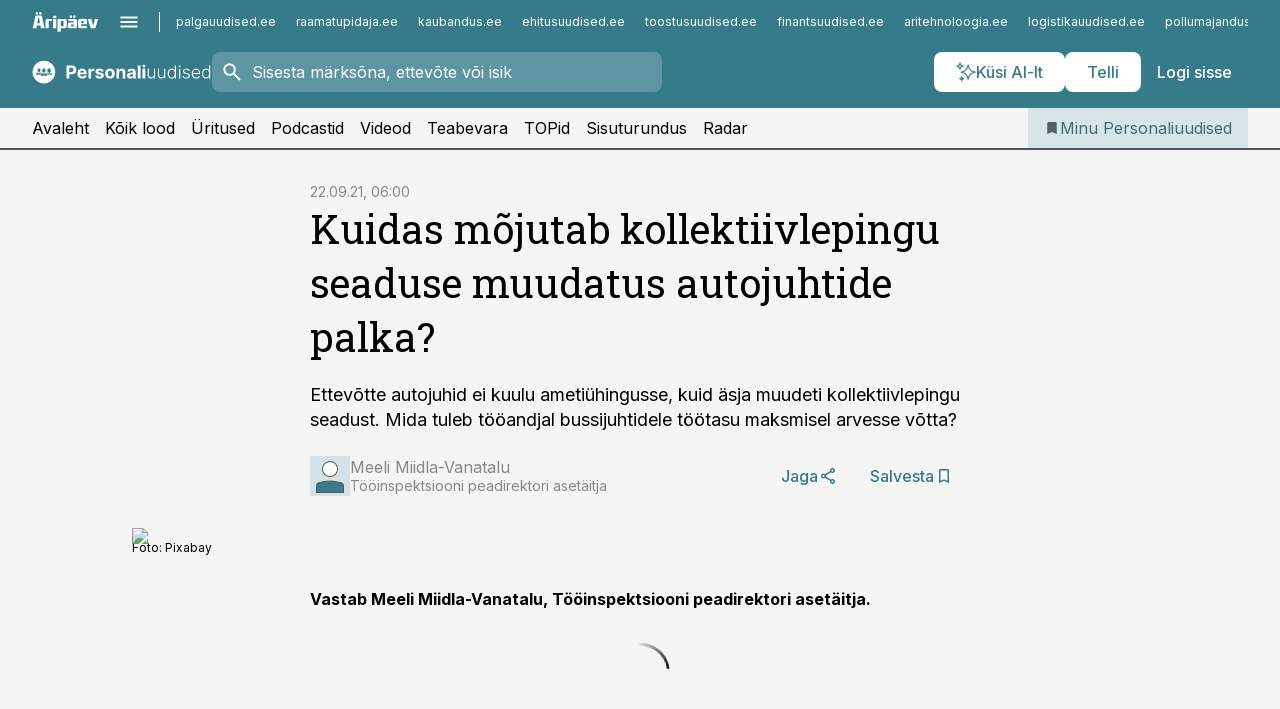

--- FILE ---
content_type: text/html; charset=utf-8
request_url: https://www.personaliuudised.ee/uudised/2021/09/21/kuidas-mojutab-kollektiivlepingu-seaduse-muudatus-autojuhtide-palka
body_size: 58675
content:
<!DOCTYPE html><html lang="et" class="__variable_d9b83d __variable_1afa06"><head><meta charSet="utf-8"/><meta name="viewport" content="width=device-width, initial-scale=1, minimum-scale=1, maximum-scale=5, viewport-fit=cover, user-scalable=yes"/><link rel="preload" href="/_next/static/media/21350d82a1f187e9-s.p.woff2" as="font" crossorigin="" type="font/woff2"/><link rel="preload" href="/_next/static/media/9f0283fb0a17d415-s.p.woff2" as="font" crossorigin="" type="font/woff2"/><link rel="preload" href="/_next/static/media/a88c13d5f58b71d4-s.p.woff2" as="font" crossorigin="" type="font/woff2"/><link rel="preload" href="/_next/static/media/e4af272ccee01ff0-s.p.woff2" as="font" crossorigin="" type="font/woff2"/><link rel="preload" as="image" imageSrcSet="https://static-img.aripaev.ee/?type=preview&amp;uuid=630d1f0e-34c5-58b7-b16a-956795c7b8ba&amp;width=640&amp;q=70 640w, https://static-img.aripaev.ee/?type=preview&amp;uuid=630d1f0e-34c5-58b7-b16a-956795c7b8ba&amp;width=750&amp;q=70 750w, https://static-img.aripaev.ee/?type=preview&amp;uuid=630d1f0e-34c5-58b7-b16a-956795c7b8ba&amp;width=828&amp;q=70 828w, https://static-img.aripaev.ee/?type=preview&amp;uuid=630d1f0e-34c5-58b7-b16a-956795c7b8ba&amp;width=1080&amp;q=70 1080w, https://static-img.aripaev.ee/?type=preview&amp;uuid=630d1f0e-34c5-58b7-b16a-956795c7b8ba&amp;width=1200&amp;q=70 1200w, https://static-img.aripaev.ee/?type=preview&amp;uuid=630d1f0e-34c5-58b7-b16a-956795c7b8ba&amp;width=1920&amp;q=70 1920w, https://static-img.aripaev.ee/?type=preview&amp;uuid=630d1f0e-34c5-58b7-b16a-956795c7b8ba&amp;width=2048&amp;q=70 2048w, https://static-img.aripaev.ee/?type=preview&amp;uuid=630d1f0e-34c5-58b7-b16a-956795c7b8ba&amp;width=3840&amp;q=70 3840w" imageSizes="(min-width: 1px) 100vw, 100vw" fetchPriority="high"/><link rel="stylesheet" href="/_next/static/css/193ca727a39148d1.css" data-precedence="next"/><link rel="stylesheet" href="/_next/static/css/52723f30e92eee9f.css" data-precedence="next"/><link rel="stylesheet" href="/_next/static/css/364ab38700cab676.css" data-precedence="next"/><link rel="stylesheet" href="/_next/static/css/ef69ab996cc4ef43.css" data-precedence="next"/><link rel="stylesheet" href="/_next/static/css/cfa60dcf5cbd8547.css" data-precedence="next"/><link rel="stylesheet" href="/_next/static/css/2001c5ecabd226f0.css" data-precedence="next"/><link rel="stylesheet" href="/_next/static/css/f53fc1951aefa4e6.css" data-precedence="next"/><link rel="stylesheet" href="/_next/static/css/015ada6ba5fe6a03.css" data-precedence="next"/><link rel="stylesheet" href="/_next/static/css/0f180bd48b9a8a37.css" data-precedence="next"/><link rel="stylesheet" href="/_next/static/css/7cddf85bca64a21f.css" data-precedence="next"/><link rel="stylesheet" href="/_next/static/css/3b3c900c8201ff34.css" data-precedence="next"/><link rel="stylesheet" href="/_next/static/css/8bd7863d921ec434.css" data-precedence="next"/><link rel="stylesheet" href="/_next/static/css/029d5fff5a79fb66.css" data-precedence="next"/><link rel="stylesheet" href="/_next/static/css/145cb3986e47692b.css" data-precedence="next"/><link rel="stylesheet" href="/_next/static/css/abeee01cf18e9b20.css" data-precedence="next"/><link rel="stylesheet" href="/_next/static/css/0e1bc87536d60fd1.css" data-precedence="next"/><link rel="stylesheet" href="/_next/static/css/e4a1f3f4cc1a1330.css" data-precedence="next"/><link rel="stylesheet" href="/_next/static/css/8c6658ca32352202.css" data-precedence="next"/><link rel="preload" as="script" fetchPriority="low" href="/_next/static/chunks/webpack-bb5e6ef551ab2fb7.js"/><script src="/_next/static/chunks/fd9d1056-10e5c93cd413df2f.js" async=""></script><script src="/_next/static/chunks/396464d2-87a25291feed4e3c.js" async=""></script><script src="/_next/static/chunks/7049-f73b85a2adefcf0b.js" async=""></script><script src="/_next/static/chunks/main-app-d6b14959853fa552.js" async=""></script><script src="/_next/static/chunks/aaea2bcf-18d09baeed62d53d.js" async=""></script><script src="/_next/static/chunks/5910-f5efdbfb510c5f6a.js" async=""></script><script src="/_next/static/chunks/5342-19ba4bc98a916bcc.js" async=""></script><script src="/_next/static/chunks/1226-117b1197ddf7aad9.js" async=""></script><script src="/_next/static/chunks/7588-2e36b3a9911aa655.js" async=""></script><script src="/_next/static/chunks/app/global-error-20303be09b9714b7.js" async=""></script><script src="/_next/static/chunks/5878-1525aeac28fcdf88.js" async=""></script><script src="/_next/static/chunks/4075-c93ea2025da5b6a7.js" async=""></script><script src="/_next/static/chunks/5434-828496ffa0f86d7a.js" async=""></script><script src="/_next/static/chunks/1652-56bf1ce5ade1c9ac.js" async=""></script><script src="/_next/static/chunks/7562-5f4fd1388f43b505.js" async=""></script><script src="/_next/static/chunks/7380-318bba68fdea191f.js" async=""></script><script src="/_next/static/chunks/3295-35b1a9d555f9b7bf.js" async=""></script><script src="/_next/static/chunks/7131-78f3e1231e69c364.js" async=""></script><script src="/_next/static/chunks/7492-a181da6c137f390e.js" async=""></script><script src="/_next/static/chunks/7560-4b31aa12143c3a83.js" async=""></script><script src="/_next/static/chunks/app/%5BchannelId%5D/%5Baccess%5D/layout-8ea0d43f1f74f55d.js" async=""></script><script src="/_next/static/chunks/ca377847-5847564181f9946f.js" async=""></script><script src="/_next/static/chunks/6989-725cd192b49ac8b8.js" async=""></script><script src="/_next/static/chunks/7126-f955765d6cea943c.js" async=""></script><script src="/_next/static/chunks/4130-ed04dcb36842f70f.js" async=""></script><script src="/_next/static/chunks/7940-32f152e534110b79.js" async=""></script><script src="/_next/static/chunks/3390-97ccb0b5027fbdb6.js" async=""></script><script src="/_next/static/chunks/4398-b011a1211a61352c.js" async=""></script><script src="/_next/static/chunks/304-f74bbe78ef63ddd8.js" async=""></script><script src="/_next/static/chunks/9860-bc3912166b054a3b.js" async=""></script><script src="/_next/static/chunks/app/%5BchannelId%5D/%5Baccess%5D/internal/article/%5B...slug%5D/page-f0376f1cae323c1c.js" async=""></script><script src="/_next/static/chunks/app/%5BchannelId%5D/%5Baccess%5D/error-9e9a1caedd0e0db1.js" async=""></script><script src="/_next/static/chunks/app/%5BchannelId%5D/%5Baccess%5D/not-found-0f9f27357115a493.js" async=""></script><link rel="preload" href="https://log-in.aripaev.ee/index.js" as="script"/><meta name="theme-color" content="#367b8a"/><meta name="color-scheme" content="only light"/><title>Kuidas mõjutab kollektiivlepingu seaduse muudatus autojuhtide palka?</title><meta name="description" content="Kuidas mõjutab kollektiivlepingu seaduse muudatus autojuhtide palka?. Ettevõtte autojuhid ei kuulu ametiühingusse, kuid äsja muudeti kollektiivlepingu seadust. Mida tuleb tööandjal bussijuhtidele töötasu maksmisel arvesse võtta? palk, tööõigus."/><link rel="manifest" href="/manifest/personal.json" crossorigin="use-credentials"/><link rel="canonical" href="https://www.personaliuudised.ee/uudised/2021/09/21/kuidas-mojutab-kollektiivlepingu-seaduse-muudatus-autojuhtide-palka"/><meta name="format-detection" content="telephone=no, address=no, email=no"/><meta name="apple-mobile-web-app-capable" content="yes"/><meta name="apple-mobile-web-app-title" content="Personaliuudised"/><link href="/favicons/personal/apple-touch-startup-image-768x1004.png" rel="apple-touch-startup-image"/><link href="/favicons/personal/apple-touch-startup-image-1536x2008.png" media="(device-width: 768px) and (device-height: 1024px)" rel="apple-touch-startup-image"/><meta name="apple-mobile-web-app-status-bar-style" content="black-translucent"/><meta property="og:title" content="Kuidas mõjutab kollektiivlepingu seaduse muudatus autojuhtide palka?"/><meta property="og:description" content="Kuidas mõjutab kollektiivlepingu seaduse muudatus autojuhtide palka?. Ettevõtte autojuhid ei kuulu ametiühingusse, kuid äsja muudeti kollektiivlepingu seadust. Mida tuleb tööandjal bussijuhtidele töötasu maksmisel arvesse võtta? palk, tööõigus."/><meta property="og:url" content="https://www.personaliuudised.ee/uudised/2021/09/21/kuidas-mojutab-kollektiivlepingu-seaduse-muudatus-autojuhtide-palka"/><meta property="og:site_name" content="Personaliuudised"/><meta property="og:locale" content="et_EE"/><meta property="og:image" content="https://static-img.aripaev.ee/?type=preview&amp;uuid=630d1f0e-34c5-58b7-b16a-956795c7b8ba&amp;width=1200&amp;q=85"/><meta property="og:image:width" content="1200"/><meta property="og:type" content="website"/><meta name="twitter:card" content="summary_large_image"/><meta name="twitter:site" content="@aripaev_ee"/><meta name="twitter:creator" content="@aripaev_ee"/><meta name="twitter:title" content="Kuidas mõjutab kollektiivlepingu seaduse muudatus autojuhtide palka?"/><meta name="twitter:description" content="Kuidas mõjutab kollektiivlepingu seaduse muudatus autojuhtide palka?. Ettevõtte autojuhid ei kuulu ametiühingusse, kuid äsja muudeti kollektiivlepingu seadust. Mida tuleb tööandjal bussijuhtidele töötasu maksmisel arvesse võtta? palk, tööõigus."/><meta name="twitter:image" content="https://static-img.aripaev.ee/?type=preview&amp;uuid=630d1f0e-34c5-58b7-b16a-956795c7b8ba&amp;width=1200&amp;q=85"/><meta name="twitter:image:width" content="1200"/><link rel="shortcut icon" href="/favicons/personal/favicon.ico"/><link rel="icon" href="/favicons/personal/favicon.ico"/><link rel="apple-touch-icon" href="/favicons/personal/apple-touch-icon-180x180.png"/><link rel="apple-touch-icon-precomposed" href="/favicons/personal/apple-touch-icon-180x180.png"/><meta name="next-size-adjust"/><script src="/_next/static/chunks/polyfills-42372ed130431b0a.js" noModule=""></script></head><body><script>(self.__next_s=self.__next_s||[]).push([0,{"children":"\n        window.nativeEvents = [];\n        window.nativeListeners = [];\n        window.addEventListener('aripaev.ee:nativeApiAttached', (e) => {\n          window.nativeEvents.push(e);\n          window.nativeListeners.forEach((l) => l(e));\n        });\n        window.addNativeListener = (listener) => {\n          window.nativeListeners.push(listener);\n          window.nativeEvents.forEach((e) => listener(e));\n        };\n      ","id":"__native_attach"}])</script><style type="text/css">:root:root {
    --theme: personal;

    --color-primary-10: #f5f8f9;
    --color-primary-50: #ebf2f3;
    --color-primary-100: #d7e5e8;
    --color-primary-200: #c2d7dc;
    --color-primary-300: #afcad0;
    --color-primary-400: #9abdc4;
    --color-primary-500: #367b8a;
    --color-primary-600: #3d727d;
    --color-primary-700: #456971;
    --color-primary-800: #4c6065;
    --color-primary-900: #535758;

    --color-neutral-100: #edeeee;
    --color-neutral-200: #ddddde;
    --color-neutral-300: #cbcccd;
    --color-neutral-400: #babcbc;
    --color-neutral-500: #a9abab;
    --color-neutral-600: #989a9b;
    --color-neutral-700: #86898a;
    --color-neutral-800: #757979;
    --color-neutral-900: #535758;

    --site-bg: #F5F5F5;
    --site-bg-original: #F5F5F5;

    --color-text: #000000;
}
</style><div id="login-container"></div><div id="__next"><div class="styles_site-hat__KmxJ_"><div class="styles_site-hat__inner__NT2Fd"><div id="Panorama_1" class="styles_site-hat__ad-slot__6OIXn"></div></div></div><div class="styles_header__sentinel-pre__ZLTsJ"></div><div class="styles_header__4AYpa"><b></b><div class="styles_header__wrap1__C6qUJ"><div class="styles_header__wrap2__vgkJ1"><div class="styles_header__main__4NeBW"><div class="styles_header__main__limiter__1bF8W"><div class="styles_sites__MzlGA styles_hidden__CEocJ"><div class="styles_sites__global__0voAr"><a href="https://www.aripaev.ee" target="_blank" rel="noopener noreferrer"><svg xmlns="http://www.w3.org/2000/svg" height="20" width="67" class="icon logotype-aripaev" viewBox="0 0 512 155"><path fill="#d61e1f" d="M43.18 1.742H25.822v17.917H43.18zm21.86 124.857-4.1-22.295H34.283l-3.977 22.295H1.974l19.33-88.048c2.25-10.153 5.077-11.567 16.643-11.567H58.55c11.846 0 13.817.855 16.224 11.706l19.33 87.908zM50.507 44.762h-5.792l-7.746 41.625h21.249zm18.771-43.02H51.92v17.917h17.358zM306.626 27.3h-17.358v17.916h17.358zm26.117 0h-17.359v17.916h17.359zm-206.05 42.864V126.6h-25.959V71.28c0-10.851 5.076-17.759 17.917-17.759h32.309v16.643zm32.344-23.43V28.399h26.168v18.335zm26.168 79.866h-26.168V53.503h26.168zm62.594.001h-27.651v26.657h-25.68V53.521h53.61c12.84 0 17.777 6.629 17.777 17.917v37.229c0 11.863-5.076 17.934-18.056 17.934m-7.903-56.576h-19.888v39.915h19.888zm93.508 56.576s-17.636.279-21.3.279-21.162-.279-21.162-.279c-11.287-.157-17.638-5.513-17.638-17.934v-9.735c0-15.23 9.735-17.62 17.777-17.62h27.791V69.449h-39.357V53.521h47.539c14.671 0 17.778 8.88 17.778 17.62v39.793c0 11.846-3.49 15.509-11.429 15.701zM319.31 96.019h-20.935v14.707h20.935zm59.664-.611v13.573h41.066v17.62h-49.109c-14.671 0-17.759-9.752-17.759-17.777V72.188c0-11.845 5.774-18.475 17.618-18.614 0 0 13.958-.297 17.638-.297 3.683 0 17.445.297 17.445.297 12.424.14 17.36 6.193 17.36 17.76v24.127h-44.258zm18.35-26.552h-18.492v16.922h18.492zm88.714 57.727h-34.003l-23.987-73.079h28.227l12.682 50.086h2.13l12.682-50.086h26.257z" class="logotype"></path></svg></a><button title="Ava menüü" type="button"><svg fill="none" xmlns="http://www.w3.org/2000/svg" height="20" width="20" class="icon menu" viewBox="0 0 20 20"><path fill="#2D0606" d="M3 14.5V13h14v1.5zm0-3.75v-1.5h14v1.5zM3 7V5.5h14V7z"></path></svg></button></div><div class="styles_sites__main__Z77Aw"><ul class="styles_sites__list__ue3ny"><li class=""><a href="https://www.palgauudised.ee?utm_source=personaliuudised.ee&amp;utm_medium=pais" target="_blank" draggable="false" rel="noopener noreferrer">palgauudised.ee</a></li><li class=""><a href="https://www.raamatupidaja.ee?utm_source=personaliuudised.ee&amp;utm_medium=pais" target="_blank" draggable="false" rel="noopener noreferrer">raamatupidaja.ee</a></li><li class=""><a href="https://www.kaubandus.ee?utm_source=personaliuudised.ee&amp;utm_medium=pais" target="_blank" draggable="false" rel="noopener noreferrer">kaubandus.ee</a></li><li class=""><a href="https://www.ehitusuudised.ee?utm_source=personaliuudised.ee&amp;utm_medium=pais" target="_blank" draggable="false" rel="noopener noreferrer">ehitusuudised.ee</a></li><li class=""><a href="https://www.toostusuudised.ee?utm_source=personaliuudised.ee&amp;utm_medium=pais" target="_blank" draggable="false" rel="noopener noreferrer">toostusuudised.ee</a></li><li class=""><a href="https://www.finantsuudised.ee?utm_source=personaliuudised.ee&amp;utm_medium=pais" target="_blank" draggable="false" rel="noopener noreferrer">finantsuudised.ee</a></li><li class=""><a href="https://www.aritehnoloogia.ee?utm_source=personaliuudised.ee&amp;utm_medium=pais" target="_blank" draggable="false" rel="noopener noreferrer">aritehnoloogia.ee</a></li><li class=""><a href="https://www.logistikauudised.ee?utm_source=personaliuudised.ee&amp;utm_medium=pais" target="_blank" draggable="false" rel="noopener noreferrer">logistikauudised.ee</a></li><li class=""><a href="https://www.pollumajandus.ee?utm_source=personaliuudised.ee&amp;utm_medium=pais" target="_blank" draggable="false" rel="noopener noreferrer">pollumajandus.ee</a></li><li class=""><a href="https://www.kinnisvarauudised.ee?utm_source=personaliuudised.ee&amp;utm_medium=pais" target="_blank" draggable="false" rel="noopener noreferrer">kinnisvarauudised.ee</a></li><li class=""><a href="https://www.bestmarketing.ee?utm_source=personaliuudised.ee&amp;utm_medium=pais" target="_blank" draggable="false" rel="noopener noreferrer">bestmarketing.ee</a></li><li class=""><a href="https://www.aripaev.ee?utm_source=personaliuudised.ee&amp;utm_medium=pais" target="_blank" draggable="false" rel="noopener noreferrer">aripaev.ee</a></li><li class=""><a href="https://www.imelineteadus.ee?utm_source=personaliuudised.ee&amp;utm_medium=pais" target="_blank" draggable="false" rel="noopener noreferrer">imelineteadus.ee</a></li><li class=""><a href="https://www.imelineajalugu.ee?utm_source=personaliuudised.ee&amp;utm_medium=pais" target="_blank" draggable="false" rel="noopener noreferrer">imelineajalugu.ee</a></li><li class=""><a href="https://www.mu.ee?utm_source=personaliuudised.ee&amp;utm_medium=pais" target="_blank" draggable="false" rel="noopener noreferrer">mu.ee</a></li><li class=""><a href="https://www.kalastaja.ee?utm_source=personaliuudised.ee&amp;utm_medium=pais" target="_blank" draggable="false" rel="noopener noreferrer">kalastaja.ee</a></li><li class=""><a href="https://www.dv.ee?utm_source=personaliuudised.ee&amp;utm_medium=pais" target="_blank" draggable="false" rel="noopener noreferrer">dv.ee</a></li></ul></div></div><div class="styles_header__row__tjBlC"><a class="styles_header__logo__LPFzl" href="/"><img alt="Personaliuudised" loading="lazy" width="120" height="40" decoding="async" data-nimg="1" style="color:transparent" src="https://ap-cms-images.ap3.ee/personaliuudised_valge.svg"/></a><form class="styles_search___9_Xy"><span class="styles_search__icon__adECE"><svg fill="none" xmlns="http://www.w3.org/2000/svg" height="24" width="24" class="icon search" viewBox="0 0 25 24"><path fill="#fff" d="m20.06 21-6.3-6.3q-.75.6-1.724.95-.975.35-2.075.35-2.725 0-4.613-1.887Q3.461 12.225 3.461 9.5t1.887-4.612T9.961 3t4.612 1.888T16.461 9.5a6.1 6.1 0 0 1-1.3 3.8l6.3 6.3zm-10.1-7q1.875 0 3.188-1.312T14.461 9.5t-1.313-3.187T9.961 5 6.773 6.313 5.461 9.5t1.312 3.188T9.961 14"></path></svg></span><input type="text" autoComplete="off" placeholder="Sisesta märksõna, ettevõte või isik" title="Sisesta märksõna, ettevõte või isik" name="keyword" value=""/><button class="styles_search__clear__gU1eY" disabled="" title="Puhasta otsing" type="button"><svg fill="none" xmlns="http://www.w3.org/2000/svg" height="24" width="24" class="icon close" viewBox="0 0 25 24"><path fill="#fff" d="m6.86 19-1.4-1.4 5.6-5.6-5.6-5.6L6.86 5l5.6 5.6 5.6-5.6 1.4 1.4-5.6 5.6 5.6 5.6-1.4 1.4-5.6-5.6z"></path></svg></button></form><div class="styles_header__buttons__HTvoj"><span class="styles_button___Dvql styles_size-default___f8ln styles_theme-white-primary__wwdx4" draggable="false"><a class="styles_button__element__i6R1c" target="_blank" rel="noopener noreferrer" href="/ai-otsing"><span class="styles_button__inner__av3c_"><svg xmlns="http://www.w3.org/2000/svg" height="20" width="20" class="icon styles_button__icon__ab5nT ai" viewBox="0 0 512 512"><path fill="#fff" d="M310.043 132.67c12.118 32.932 26.173 58.426 46.916 79.172 20.745 20.748 46.243 34.809 79.17 46.931-32.926 12.118-58.422 26.175-79.162 46.918-20.742 20.744-34.799 46.246-46.921 79.182-12.127-32.938-26.188-58.434-46.937-79.178-20.745-20.739-46.251-34.798-79.183-46.92 32.94-12.126 58.44-26.188 79.188-46.935 20.746-20.746 34.808-46.249 46.93-79.171m.004-73.14c-5.256 0-9.837 3.513-11.243 8.572-33.39 120.887-58.545 146.041-179.434 179.434-5.059 1.405-8.572 6.015-8.572 11.243 0 5.256 3.513 9.837 8.572 11.243 120.887 33.39 146.041 58.517 179.434 179.406 1.405 5.059 6.015 8.572 11.243 8.572 5.256 0 9.837-3.513 11.243-8.572 33.39-120.887 58.517-146.041 179.406-179.406 5.059-1.405 8.572-6.015 8.572-11.243 0-5.256-3.513-9.837-8.572-11.243-120.887-33.39-146.041-58.545-179.406-179.434-1.405-5.059-6.015-8.572-11.243-8.572m-208.13 12.877c4.16 7.493 8.981 14.068 14.883 19.97 5.9 5.9 12.473 10.72 19.962 14.879-7.489 4.159-14.061 8.98-19.963 14.884-5.9 5.902-10.718 12.475-14.878 19.966-4.159-7.487-8.98-14.06-14.882-19.96s-12.475-10.718-19.966-14.878c7.487-4.159 14.06-8.98 19.96-14.882 5.903-5.904 10.724-12.483 14.885-19.979m-.003-64.329c-5.256 0-9.837 3.513-11.243 8.572-15.093 54.639-24.734 64.307-79.37 79.37-5.059 1.405-8.572 6.015-8.572 11.243 0 5.256 3.513 9.837 8.572 11.243 54.639 15.093 64.307 24.734 79.37 79.37 1.405 5.059 6.015 8.572 11.243 8.572 5.256 0 9.837-3.513 11.243-8.572 15.093-54.639 24.734-64.307 79.37-79.37 5.059-1.405 8.572-6.015 8.572-11.243 0-5.256-3.513-9.837-8.572-11.243-54.639-15.093-64.279-24.734-79.37-79.37-1.405-5.059-6.015-8.572-11.243-8.572m43.845 407.999a76 76 0 0 0 5.697 6.377 76 76 0 0 0 6.391 5.711 76 76 0 0 0-6.38 5.7 76 76 0 0 0-5.711 6.391 76 76 0 0 0-5.7-6.38 76 76 0 0 0-6.387-5.708 76 76 0 0 0 6.385-5.705 76 76 0 0 0 5.705-6.385m-.003-63.671c-3.206 0-6 2.143-6.857 5.229-11.966 43.373-20.298 51.704-63.672 63.672A7.134 7.134 0 0 0 70 428.164c0 3.206 2.143 6 5.229 6.857 43.373 11.966 51.704 20.315 63.672 63.672a7.134 7.134 0 0 0 6.857 5.229c3.206 0 6-2.143 6.857-5.229 11.966-43.373 20.315-51.704 63.672-63.672a7.134 7.134 0 0 0 5.229-6.857c0-3.206-2.143-6-5.229-6.857-43.373-11.966-51.704-20.315-63.672-63.672a7.134 7.134 0 0 0-6.857-5.229"></path></svg><span class="styles_button__text__0QAzX"><span class="styles_button__text__row__ZW9Cl">Küsi AI-lt</span></span></span></a></span><span class="styles_button___Dvql styles_size-default___f8ln styles_theme-white-primary__wwdx4" draggable="false"><a class="styles_button__element__i6R1c" target="_blank" rel="noopener noreferrer" href="https://kampaania.aripaev.ee/telli-personaliuudised/?utm_source=personaliuudised.ee&amp;utm_medium=telli"><span class="styles_button__inner__av3c_"><span class="styles_button__text__0QAzX"><span class="styles_button__text__row__ZW9Cl">Telli</span></span></span></a></span><span class="styles_button___Dvql styles_size-default___f8ln styles_theme-white-transparent__3xBw8" draggable="false"><button class="styles_button__element__i6R1c" type="button"><span class="styles_button__inner__av3c_"><span class="styles_button__text__0QAzX"><span class="styles_button__text__row__ZW9Cl">Logi sisse</span></span></span></button></span></div></div></div><div class="styles_burger-menu__NxbcX" inert=""><div class="styles_burger-menu__inner__G_A7a"><div class="styles_burger-menu__limiter__Z8WPT"><ul class="styles_burger-menu__sections__WMdfc"><li><div class="styles_burger-menu__title__FISxC">Teemaveebid</div><ul class="styles_burger-menu__sections__links__erXEP styles_split__ABuE1"><li><a target="_blank" rel="noopener noreferrer" href="https://www.aripaev.ee?utm_source=personaliuudised.ee&amp;utm_medium=pais">aripaev.ee</a></li><li><a target="_blank" rel="noopener noreferrer" href="https://bestmarketing.ee?utm_source=personaliuudised.ee&amp;utm_medium=pais">bestmarketing.ee</a></li><li><a target="_blank" rel="noopener noreferrer" href="https://www.dv.ee?utm_source=personaliuudised.ee&amp;utm_medium=pais">dv.ee</a></li><li><a target="_blank" rel="noopener noreferrer" href="https://www.ehitusuudised.ee?utm_source=personaliuudised.ee&amp;utm_medium=pais">ehitusuudised.ee</a></li><li><a target="_blank" rel="noopener noreferrer" href="https://www.finantsuudised.ee?utm_source=personaliuudised.ee&amp;utm_medium=pais">finantsuudised.ee</a></li><li><a target="_blank" rel="noopener noreferrer" href="https://www.aritehnoloogia.ee?utm_source=personaliuudised.ee&amp;utm_medium=pais">aritehnoloogia.ee</a></li><li><a target="_blank" rel="noopener noreferrer" href="https://www.kaubandus.ee?utm_source=personaliuudised.ee&amp;utm_medium=pais">kaubandus.ee</a></li><li><a target="_blank" rel="noopener noreferrer" href="https://www.kinnisvarauudised.ee?utm_source=personaliuudised.ee&amp;utm_medium=pais">kinnisvarauudised.ee</a></li><li><a target="_blank" rel="noopener noreferrer" href="https://www.logistikauudised.ee?utm_source=personaliuudised.ee&amp;utm_medium=pais">logistikauudised.ee</a></li><li><a target="_blank" rel="noopener noreferrer" href="https://www.mu.ee?utm_source=personaliuudised.ee&amp;utm_medium=pais">mu.ee</a></li><li><a target="_blank" rel="noopener noreferrer" href="https://www.palgauudised.ee?utm_source=personaliuudised.ee&amp;utm_medium=pais">palgauudised.ee</a></li><li><a target="_blank" rel="noopener noreferrer" href="https://www.pollumajandus.ee?utm_source=personaliuudised.ee&amp;utm_medium=pais">pollumajandus.ee</a></li><li><a target="_blank" rel="noopener noreferrer" href="https://www.raamatupidaja.ee?utm_source=personaliuudised.ee&amp;utm_medium=pais">raamatupidaja.ee</a></li><li><a target="_blank" rel="noopener noreferrer" href="https://www.toostusuudised.ee?utm_source=personaliuudised.ee&amp;utm_medium=pais">toostusuudised.ee</a></li><li><a target="_blank" rel="noopener noreferrer" href="https://www.imelineajalugu.ee?utm_source=personaliuudised.ee&amp;utm_medium=pais">imelineajalugu.ee</a></li><li><a target="_blank" rel="noopener noreferrer" href="https://www.imelineteadus.ee?utm_source=personaliuudised.ee&amp;utm_medium=pais">imelineteadus.ee</a></li></ul></li><li><div class="styles_burger-menu__title__FISxC">Teenused ja tooted</div><ul class="styles_burger-menu__sections__links__erXEP"><li><a target="_blank" rel="noopener noreferrer" href="https://pood.aripaev.ee/kategooria/konverentsid?utm_source=personaliuudised.ee&amp;utm_medium=menu">Konverentsid</a></li><li><a target="_blank" rel="noopener noreferrer" href="https://pood.aripaev.ee/kategooria/koolitused?utm_source=personaliuudised.ee&amp;utm_medium=menu">Koolitused</a></li><li><a target="_blank" rel="noopener noreferrer" href="https://pood.aripaev.ee/kategooria/raamatud?utm_source=personaliuudised.ee&amp;utm_medium=menu">Raamatud</a></li><li><a target="_blank" rel="noopener noreferrer" href="https://pood.aripaev.ee/kategooria/teabevara?utm_source=personaliuudised.ee&amp;utm_medium=menu">Teabevara</a></li><li><a target="_blank" rel="noopener noreferrer" href="https://pood.aripaev.ee/kategooria/ajakirjad?utm_source=personaliuudised.ee&amp;utm_medium=menu">Ajakirjad</a></li><li><a target="_blank" rel="noopener noreferrer" href="https://pood.aripaev.ee?utm_source=personaliuudised.ee&amp;utm_medium=menu">E-pood</a></li><li><a target="_blank" rel="noopener noreferrer" href="https://infopank.ee?utm_source=personaliuudised.ee&amp;utm_medium=menu">Infopank</a></li><li><a target="_blank" rel="noopener noreferrer" href="https://radar.aripaev.ee?utm_source=personaliuudised.ee&amp;utm_medium=menu">Radar</a></li></ul></li><li><div class="styles_burger-menu__title__FISxC">Tööriistad</div><ul class="styles_burger-menu__sections__links__erXEP"><li><a target="_self" href="/uudised/2023/01/04/maksumaarad-2023">Maksumäärad</a></li><li><a target="_self" href="/staatilised/kasulikud-viited">Kasulikud viited</a></li><li><a target="_self" href="/staatilised/blanketid-naidised">Dokumendid</a></li><li><a target="_self" href="/palgakalkulaator">Palgakalkulaator</a></li></ul></li></ul><div class="styles_burger-menu__sidebar__8mwqb"><ul class="styles_burger-menu__sidebar__links__ZKDyD"><li><a target="_blank" rel="noopener noreferrer" href="https://www.aripaev.ee/turunduslahendused">Reklaam</a></li><li><a target="_self" href="/c/cm">Sisuturundus</a></li><li><a target="_blank" rel="noopener noreferrer" href="https://firma.aripaev.ee/tule-toole/">Tööpakkumised</a></li><li><a target="_blank" rel="noopener noreferrer" href="https://firma.aripaev.ee/">Äripäevast</a></li><li><a target="_blank" rel="noopener noreferrer" href="https://www.personaliuudised.ee/uudiskirjad">Telli uudiskirjad</a></li></ul><ul class="styles_buttons__V_M5V styles_layout-vertical-wide__kH_p0"><li class="styles_primary__BaQ9R"><span class="styles_button___Dvql styles_size-default___f8ln styles_theme-primary__JLG_x" draggable="false"><a class="styles_button__element__i6R1c" target="_blank" rel="noopener noreferrer" href="https://iseteenindus.aripaev.ee"><span class="styles_button__inner__av3c_"><span class="styles_button__text__0QAzX"><span class="styles_button__text__row__ZW9Cl">Iseteenindus</span></span></span></a></span></li><li class="styles_primary__BaQ9R"><span class="styles_button___Dvql styles_size-default___f8ln styles_theme-default__ea1gN" draggable="false"><a class="styles_button__element__i6R1c" target="_blank" rel="noopener noreferrer" href="https://kampaania.aripaev.ee/telli-personaliuudised/?utm_source=personaliuudised.ee&amp;utm_medium=telli"><span class="styles_button__inner__av3c_"><span class="styles_button__text__0QAzX"><span class="styles_button__text__row__ZW9Cl">Telli Personaliuudised</span></span></span></a></span></li></ul></div></div></div></div></div><div class="styles_header__menu__7U_6k"><div class="styles_header__menu__holder__mDgQf"><a class="styles_header__menu__logo__XcB29" draggable="false" href="/"><img alt="Personaliuudised" loading="lazy" width="120" height="40" decoding="async" data-nimg="1" style="color:transparent" src="https://ap-cms-images.ap3.ee/personaliuudised_valge.svg"/></a><div class="styles_header__menu__scroller__KG1tj"><ul class="styles_header__menu__items___1xQ5"><li><a aria-current="false" target="_self" draggable="false" href="/">Avaleht</a></li><li><a aria-current="false" target="_self" draggable="false" href="/search?channels=personal">Kõik lood</a></li><li><a aria-current="false" target="_blank" rel="noopener noreferrer" draggable="false" href="https://pood.aripaev.ee/valdkond/personalijuhtimine?categories=13%2C31&amp;utm_source=personaliuudised.ee&amp;utm_medium=uritused">Üritused</a></li><li><a aria-current="false" target="_self" draggable="false" href="/saatesarjad">Podcastid</a></li><li><a aria-current="false" target="_blank" rel="noopener noreferrer" draggable="false" href="https://videokogu.aripaev.ee/topics/2?utm_source=personaliuudised.ee&amp;utm_medium=videoteek">Videod</a></li><li><a aria-current="false" target="_blank" rel="noopener noreferrer" draggable="false" href="https://teabevara.ee/personalijuhtimise-teabevara">Teabevara</a></li><li><a aria-current="false" target="_self" draggable="false" href="/koik-personali-topid">TOPid</a></li><li><a aria-current="false" target="_self" draggable="false" href="/c/cm">Sisuturundus</a></li><li><a aria-current="false" target="_blank" rel="noopener noreferrer" draggable="false" href="https://radar.aripaev.ee/">Radar</a></li></ul></div><a class="styles_header__menu__bookmarks__qWw9R" aria-current="false" draggable="false" href="/minu-uudisvoog"><svg fill="none" xmlns="http://www.w3.org/2000/svg" height="16" width="16" class="icon bookmark-filled" viewBox="0 0 24 24"><path fill="#2D0606" d="M5 21V5q0-.824.588-1.412A1.93 1.93 0 0 1 7 3h10q.824 0 1.413.587Q19 4.176 19 5v16l-7-3z"></path></svg><span>Minu Personaliuudised</span></a></div></div></div></div></div><div class="styles_header__sentinel-post__lzp4A"></div><div class="styles_burger-menu__backdrop__1nrUr" tabindex="0" role="button" aria-pressed="true" title="Sulge"></div><div class="styles_header__mock__CpuN_"></div><div class="styles_body__KntQX"><div class="styles_block__x9tSr styles_theme-default__YFZfY styles_width-article__aCVgk"><div class="styles_hero__qEXNs styles_layout-default__BGcal styles_theme-default__1lqCZ styles_has-image__ILhtv"><div class="styles_hero__limiter__m_kBo"><div class="styles_hero__heading__UH2zp"><div class="styles_page-header__UZ3dH"><div class="styles_page-header__back__F3sNN"><span class="styles_button___Dvql styles_size-default___f8ln styles_theme-transparent__V6plv" draggable="false"><button class="styles_button__element__i6R1c" type="button"><span class="styles_button__inner__av3c_"><svg fill="none" xmlns="http://www.w3.org/2000/svg" height="20" width="20" class="icon styles_button__icon__ab5nT arrow-back" viewBox="0 0 20 20"><path fill="#2D0606" d="m12 18-8-8 8-8 1.417 1.417L6.833 10l6.584 6.583z"></path></svg><span class="styles_button__text__0QAzX"><span class="styles_button__text__row__ZW9Cl">Tagasi</span></span></span></button></span></div><div class="styles_page-header__headline__160BU"><div class="styles_page-header__headline__info__WB6e3"><ul class="styles_page-header__meta__DMVKe"><li>22.09.21, 06:00</li></ul></div><h1>Kuidas mõjutab kollektiivlepingu seaduse muudatus autojuhtide palka?</h1></div></div></div><div class="styles_hero__main__FNdan"><div class="styles_hero__description__1SGae">Ettevõtte autojuhid ei kuulu ametiühingusse, kuid äsja muudeti kollektiivlepingu seadust. Mida tuleb tööandjal bussijuhtidele töötasu maksmisel arvesse võtta?</div><div class="styles_hero__article-tools__jStYE"><ul class="styles_hero__authors__jpHLE styles_single__zcqUq"><li><a href="/a/meeli-miidlavanatalu"><svg xmlns="http://www.w3.org/2000/svg" height="40" width="40" class="icon user" viewBox="0 0 40 40"><path fill="#D61E1F" d="M0 0h40v40H0z" class="color-primary-200" opacity=".2"></path><path fill="#D61E1F" d="M6.5 29.925c0-1.508 1-2.834 2.45-3.248a40.23 40.23 0 0 1 22.1 0 3.38 3.38 0 0 1 2.45 3.248V36.5h-27z" class="color-primary-500"></path><path fill="#2D0606" d="M34 37H6v-7.074a3.9 3.9 0 0 1 2.812-3.729 40.67 40.67 0 0 1 22.375 0A3.894 3.894 0 0 1 34 29.926zM7 36h26v-6.074a2.89 2.89 0 0 0-2.088-2.769 39.7 39.7 0 0 0-21.825 0A2.89 2.89 0 0 0 7 29.926z" class="color-primary-900"></path><circle cx="20" cy="13" r="7.5" fill="#FFF"></circle><path fill="#2D0606" d="M20 21c-4.411 0-8-3.589-8-8s3.589-8 8-8 8 3.589 8 8-3.589 8-8 8m0-15c-3.86 0-7 3.14-7 7s3.14 7 7 7 7-3.14 7-7-3.141-7-7-7" class="color-primary-900"></path></svg><span class="styles_hero__authors__texts__A4Y2r"><span class="styles_hero__authors__name__9NvFS">Meeli Miidla-Vanatalu</span><span class="styles_hero__authors__description__NJnrO">Tööinspektsiooni peadirektori asetäitja</span></span></a></li></ul><div class="styles_hero__tools__rTnGb"><ul class="styles_buttons__V_M5V styles_layout-default__xTC8D"><li class="styles_primary__BaQ9R"><span class="styles_button___Dvql styles_size-default___f8ln styles_theme-transparent__V6plv" draggable="false"><button class="styles_button__element__i6R1c" type="button"><span class="styles_button__inner__av3c_"><span class="styles_button__text__0QAzX"><span class="styles_button__text__row__ZW9Cl">Jaga</span></span><svg fill="none" xmlns="http://www.w3.org/2000/svg" height="20" width="20" class="icon styles_button__icon__ab5nT share" viewBox="0 0 20 20"><path fill="#2D0606" d="M14.5 18a2.4 2.4 0 0 1-1.77-.73A2.4 2.4 0 0 1 12 15.5q0-.167.02-.302.022-.135.063-.302l-4.958-3.021a1.8 1.8 0 0 1-.737.48 2.7 2.7 0 0 1-.888.145 2.4 2.4 0 0 1-1.77-.73A2.4 2.4 0 0 1 3 10q0-1.042.73-1.77A2.4 2.4 0 0 1 5.5 7.5q.458 0 .885.156.428.156.74.469l4.958-3.02a3 3 0 0 1-.062-.303A2 2 0 0 1 12 4.5q0-1.042.73-1.77A2.4 2.4 0 0 1 14.5 2a2.4 2.4 0 0 1 1.77.73q.73.728.73 1.77t-.73 1.77A2.4 2.4 0 0 1 14.5 7q-.465 0-.889-.146a1.8 1.8 0 0 1-.736-.479l-4.958 3.02q.04.168.062.303T8 10q0 .167-.02.302-.022.135-.063.302l4.958 3.021q.313-.354.736-.49.425-.135.889-.135 1.042 0 1.77.73.73.728.73 1.77t-.73 1.77a2.4 2.4 0 0 1-1.77.73m0-12.5q.424 0 .713-.287A.97.97 0 0 0 15.5 4.5a.97.97 0 0 0-.287-.712.97.97 0 0 0-.713-.288.97.97 0 0 0-.713.288.97.97 0 0 0-.287.712q0 .424.287.713.288.287.713.287m-9 5.5q.424 0 .713-.287A.97.97 0 0 0 6.5 10a.97.97 0 0 0-.287-.713A.97.97 0 0 0 5.5 9a.97.97 0 0 0-.713.287A.97.97 0 0 0 4.5 10q0 .424.287.713.288.287.713.287m9 5.5q.424 0 .713-.288a.97.97 0 0 0 .287-.712.97.97 0 0 0-.287-.713.97.97 0 0 0-.713-.287.97.97 0 0 0-.713.287.97.97 0 0 0-.287.713q0 .424.287.712.288.288.713.288"></path></svg></span></button></span><div class="styles_button__drop__8udXq" style="position:absolute;left:0;top:0"><div class="styles_button__drop__arrow__6R3IT" style="position:absolute"></div><ul class="styles_button__drop__list__SX5ke"><li><button role="button"><div class="styles_button__drop__inner__GkG7d"><svg fill="none" xmlns="http://www.w3.org/2000/svg" height="20" width="20" class="icon logo-facebook" viewBox="0 0 20 20"><path fill="#2D0606" d="M10.834 8.333h2.5v2.5h-2.5v5.833h-2.5v-5.833h-2.5v-2.5h2.5V7.287c0-.99.311-2.242.931-2.926q.93-1.028 2.322-1.028h1.747v2.5h-1.75a.75.75 0 0 0-.75.75z"></path></svg><div>Facebook</div></div></button></li><li><button role="button"><div class="styles_button__drop__inner__GkG7d"><svg xmlns="http://www.w3.org/2000/svg" height="20" width="20" class="icon logo-twitter" viewBox="0 0 14 14"><path fill="#2D0606" fill-rule="evenodd" d="m11.261 11.507-.441-.644-3.124-4.554 3.307-3.816h-.837L7.344 5.795 5.079 2.493h-2.64l.442.644 3 4.375-3.442 3.995h.773l3.02-3.484 2.389 3.484zm-7.599-8.37 5.298 7.727h1.078L4.74 3.137z" clip-rule="evenodd"></path></svg><div>X (Twitter)</div></div></button></li><li><button role="button"><div class="styles_button__drop__inner__GkG7d"><svg fill="none" xmlns="http://www.w3.org/2000/svg" height="20" width="20" class="icon logo-linkedin" viewBox="0 0 20 20"><path fill="#2D0606" d="M6.667 15.833h-2.5V7.5h2.5zm9.166 0h-2.5v-4.451q-.002-1.739-1.232-1.738c-.65 0-1.061.323-1.268.971v5.218h-2.5s.034-7.5 0-8.333h1.973l.153 1.667h.052c.512-.834 1.331-1.399 2.455-1.399.854 0 1.545.238 2.072.834.531.598.795 1.4.795 2.525zM5.417 6.667c.713 0 1.291-.56 1.291-1.25s-.578-1.25-1.291-1.25c-.714 0-1.292.56-1.292 1.25s.578 1.25 1.292 1.25"></path></svg><div>LinkedIn</div></div></button></li><li><button role="button"><div class="styles_button__drop__inner__GkG7d"><svg fill="none" xmlns="http://www.w3.org/2000/svg" height="20" width="20" class="icon email" viewBox="0 0 20 20"><path fill="#2D0606" d="M3.5 16q-.62 0-1.06-.44A1.45 1.45 0 0 1 2 14.5V5.493q0-.62.44-1.056A1.45 1.45 0 0 1 3.5 4h13q.62 0 1.06.44.44.442.44 1.06v9.006q0 .62-.44 1.056A1.45 1.45 0 0 1 16.5 16zm6.5-5L3.5 7.27v7.23h13V7.27zm0-1.77 6.5-3.73h-13zM3.5 7.27V5.5v9z"></path></svg><div>E-mail</div></div></button></li><li><button role="button"><div class="styles_button__drop__inner__GkG7d"><svg fill="none" xmlns="http://www.w3.org/2000/svg" height="20" width="20" class="icon link" viewBox="0 0 20 20"><path fill="#1C1B1F" d="M9 14H6q-1.66 0-2.83-1.171T2 9.995t1.17-2.828T6 6h3v1.5H6a2.4 2.4 0 0 0-1.77.73A2.4 2.4 0 0 0 3.5 10q0 1.042.73 1.77.728.73 1.77.73h3zm-2-3.25v-1.5h6v1.5zM11 14v-1.5h3q1.042 0 1.77-.73.73-.728.73-1.77t-.73-1.77A2.4 2.4 0 0 0 14 7.5h-3V6h3q1.66 0 2.83 1.171T18 10.005t-1.17 2.828T14 14z"></path></svg><div>Link</div></div></button></li></ul></div></li><li class="styles_primary__BaQ9R"><span class="styles_button___Dvql styles_size-default___f8ln styles_theme-transparent__V6plv" draggable="false"><button class="styles_button__element__i6R1c" type="button"><span class="styles_button__inner__av3c_"><span class="styles_button__text__0QAzX"><span class="styles_button__text__row__ZW9Cl">Salvesta</span></span><svg fill="none" xmlns="http://www.w3.org/2000/svg" height="20" width="20" class="icon styles_button__icon__ab5nT bookmark" viewBox="0 0 20 20"><path fill="#2D0606" d="M5 17V4.5q0-.618.44-1.06Q5.883 3 6.5 3h7q.619 0 1.06.44.44.442.44 1.06V17l-5-2zm1.5-2.23 3.5-1.395 3.5 1.396V4.5h-7z"></path></svg></span></button></span></li></ul></div></div></div></div></div><div class="styles_breakout__DF1Ci styles_width-medium__e9Lrb"><div class="styles_article-image__oHI1I"><div class="styles_article-image__title-above__xLKry"></div><a href="https://static-img.aripaev.ee/?type=preview&amp;uuid=630d1f0e-34c5-58b7-b16a-956795c7b8ba" target="_blank" rel="noopener noreferrer" class="styles_article-image__holder__jEhZc" style="aspect-ratio:1.5"><img alt="Kuidas mõjutab kollektiivlepingu seaduse muudatus autojuhtide palka?" draggable="false" fetchPriority="high" decoding="async" data-nimg="fill" style="position:absolute;height:100%;width:100%;left:0;top:0;right:0;bottom:0;color:transparent" sizes="(min-width: 1px) 100vw, 100vw" srcSet="https://static-img.aripaev.ee/?type=preview&amp;uuid=630d1f0e-34c5-58b7-b16a-956795c7b8ba&amp;width=640&amp;q=70 640w, https://static-img.aripaev.ee/?type=preview&amp;uuid=630d1f0e-34c5-58b7-b16a-956795c7b8ba&amp;width=750&amp;q=70 750w, https://static-img.aripaev.ee/?type=preview&amp;uuid=630d1f0e-34c5-58b7-b16a-956795c7b8ba&amp;width=828&amp;q=70 828w, https://static-img.aripaev.ee/?type=preview&amp;uuid=630d1f0e-34c5-58b7-b16a-956795c7b8ba&amp;width=1080&amp;q=70 1080w, https://static-img.aripaev.ee/?type=preview&amp;uuid=630d1f0e-34c5-58b7-b16a-956795c7b8ba&amp;width=1200&amp;q=70 1200w, https://static-img.aripaev.ee/?type=preview&amp;uuid=630d1f0e-34c5-58b7-b16a-956795c7b8ba&amp;width=1920&amp;q=70 1920w, https://static-img.aripaev.ee/?type=preview&amp;uuid=630d1f0e-34c5-58b7-b16a-956795c7b8ba&amp;width=2048&amp;q=70 2048w, https://static-img.aripaev.ee/?type=preview&amp;uuid=630d1f0e-34c5-58b7-b16a-956795c7b8ba&amp;width=3840&amp;q=70 3840w" src="https://static-img.aripaev.ee/?type=preview&amp;uuid=630d1f0e-34c5-58b7-b16a-956795c7b8ba&amp;width=3840&amp;q=70"/></a><ul class="styles_article-image__meta__Voj9l"><li>Foto: <!-- -->Pixabay</li></ul></div></div><div class="styles_article-paragraph__PM82c"><strong>Vastab Meeli Miidla-Vanatalu, Tööinspektsiooni peadirektori asetäitja.</strong></div><div class="styles_loading-content__btiqP undefined styles_size-default__6EyOV styles_is-spinner__Nn8bF" aria-busy="true"><svg viewBox="0 0 320 320" preserveAspectRatio="xMinYMin slice"><foreignObject x="0" y="0" width="320" height="320"><div class="styles_loading-content__gradient__U5iiF"></div></foreignObject><g class="styles_loading-content__group__V6Es2"><rect x="0" y="0" width="320" height="320" class="styles_loading-content__fill__9fXFJ"></rect><circle r="153" cx="160" cy="160" stroke-width="14" fill="transparent" class="styles_loading-content__circle__AoWLE"></circle><circle r="153" cx="160" cy="160" stroke-dasharray="480.6636759992383 480.6636759992384" stroke-dashoffset="480.66367599923836" stroke-width="14" fill="transparent" stroke-linecap="round" class="styles_loading-content__elem__F0i19"></circle></g></svg></div><div class="styles_article-footer__holder__zjkRH"><div class="styles_article-footer__mBNXE"><hr/><div class="styles_article-footer__hint__7l5yS"><b>See teema pakub huvi?</b> Hakka neid märksõnu jälgima ja saad alati teavituse, kui sel teemal ilmub midagi uut!</div><ul class="styles_buttons__V_M5V styles_layout-tags__WpIoG"><li class="styles_primary__BaQ9R"><span class="styles_subscribe-button__L_DSD" draggable="false"><a class="styles_subscribe-button__text__WGE84" aria-busy="false" href="/t/palk">palk</a><button class="styles_subscribe-button__subscribe__QSVzR"><svg fill="none" xmlns="http://www.w3.org/2000/svg" height="16" width="16" class="icon add" viewBox="0 0 20 20"><path fill="#2D0606" d="M9.25 10.75H4v-1.5h5.25V4h1.5v5.25H16v1.5h-5.25V16h-1.5z"></path></svg></button></span></li><li class="styles_primary__BaQ9R"><span class="styles_subscribe-button__L_DSD" draggable="false"><a class="styles_subscribe-button__text__WGE84" aria-busy="false" href="/t/toooigus">tööõigus</a><button class="styles_subscribe-button__subscribe__QSVzR"><svg fill="none" xmlns="http://www.w3.org/2000/svg" height="16" width="16" class="icon add" viewBox="0 0 20 20"><path fill="#2D0606" d="M9.25 10.75H4v-1.5h5.25V4h1.5v5.25H16v1.5h-5.25V16h-1.5z"></path></svg></button></span></li></ul></div><div class="styles_article-footer__left__ndX26"></div><div class="styles_article-footer__right__YFoYe"></div></div><div class="styles_breakout__DF1Ci styles_width-limited__5U7pH"><div class="styles_banner__Dxaht styles_layout-default__CUaXN"><div class="styles_banner__inner__3pLFk"><div id="Module_1"></div></div></div></div><div class="styles_block__x9tSr styles_theme-default__YFZfY styles_width-default__OAjan"><h2>Seotud lood</h2><div class="styles_list-articles__lXJs8 styles_layout-single__gqgzJ"><div class="styles_article-card__QuUIi styles_layout-default__sDwwn styles_has-bookmark__lJAlN" draggable="false"><div class="styles_article-card__content__8qUOA"><div class="styles_article-card__info__Ll7c5"><div class="styles_article-card__info__texts__62pWT"><ul class="styles_badges__vu2mn"><li class="styles_badges__badge__iOxvm styles_theme-discrete__XbNyi">ST</li></ul><div class="styles_article-card__category__9_YMQ"><a draggable="false" href="/c/cm">Sisuturundus</a></div><ul class="styles_article-card__meta__kuDsy"><li>29.12.25, 09:45</li></ul></div><div class="styles_article-card__tools__Pal1K"><span class="styles_button-icon__vUnU2 styles_size-tiny__Zo57r styles_theme-transparent__OE289" draggable="false"><button class="styles_button-icon__element__vyPpN" type="button" title="Salvesta" aria-busy="false"><span class="styles_button-icon__inner__iTvHx"><svg fill="none" xmlns="http://www.w3.org/2000/svg" height="20" width="20" class="icon styles_button-icon__icon__TKOX4 bookmark" viewBox="0 0 20 20"><path fill="#2D0606" d="M5 17V4.5q0-.618.44-1.06Q5.883 3 6.5 3h7q.619 0 1.06.44.44.442.44 1.06V17l-5-2zm1.5-2.23 3.5-1.395 3.5 1.396V4.5h-7z"></path></svg></span></button></span></div></div><div class="styles_article-card__title__oUwh_"><a draggable="false" href="/sisuturundus/2025/12/29/masinope-on-kriitilise-tahtsusega-oskus-iga-tehnilise-spetsialisti-jaoks">Masinõpe on kriitilise tähtsusega oskus iga tehnilise spetsialisti jaoks</a></div><div class="styles_article-card__lead__laEnO">Masinõpe pole enam ainult andmeteadlaste ega IT-spetsialistide pärusmaa – see on muutumas keskseks oskuseks paljudes tehnilistes valdkondades. Insenerid ja spetsialistid, kes oskavad masinõpet rakendada, loovad lisaväärtust nii oma tööle kui ka kogu ettevõttele. </div></div></div></div></div></div><div class="styles_block__x9tSr styles_theme-default__YFZfY styles_width-default__OAjan"><div class="styles_banner__Dxaht styles_layout-default__CUaXN"><div class="styles_banner__inner__3pLFk"><div id="Marketing_1"></div></div></div><div class="styles_layout-split__Y3nGu styles_layout-parallel__FuchJ"><div class="styles_well__lbZo7 styles_theme-lightest__40oE_ styles_intent-default__l5RCe undefined column-span-2 row-span-5"><div class="styles_scrollable__KGCvB styles_noshadows__N_31I styles_horizontal__8eM94"><div class="styles_scrollable__scroller__7DqVh styles_noscroll__QUXT2"><div class="styles_scrollable__shadow-left__5eakW"></div><div class="styles_scrollable__sentinel-left__gH7U9"></div><div class="styles_tabs__ILbqZ styles_theme-well__EhWam styles_layout-default__oWCN9"><ul class="styles_tabs__list__emVDM"><li><a href="#" draggable="false" aria-current="true"><span class="styles_tabs__list__wrapper__0v8Xm"><span class="styles_tabs__list__title__EaeDh">24H</span></span></a></li><li><a href="#" draggable="false" aria-current="false"><span class="styles_tabs__list__wrapper__0v8Xm"><span class="styles_tabs__list__title__EaeDh">72H</span></span></a></li><li><a href="#" draggable="false" aria-current="false"><span class="styles_tabs__list__wrapper__0v8Xm"><span class="styles_tabs__list__title__EaeDh">Nädal</span></span></a></li></ul></div><div class="styles_scrollable__sentinel-right__k8oKC"></div><div class="styles_scrollable__shadow-right__o05li"></div></div></div><div class="styles_well__content__9N4oZ"><h2>Enimloetud</h2><div class="styles_list-articles__lXJs8 styles_layout-vertical__cIj3X"><div class="styles_article-card__QuUIi styles_layout-number__ClbDC styles_has-bookmark__lJAlN" draggable="false"><div class="styles_article-card__number__RGhvn">1</div><div class="styles_article-card__content__8qUOA"><div class="styles_article-card__info__Ll7c5"><div class="styles_article-card__info__texts__62pWT"><div class="styles_article-card__category__9_YMQ"><a draggable="false" href="/c/news">Uudised</a></div><ul class="styles_article-card__meta__kuDsy"><li>12.01.26, 09:00</li></ul></div><div class="styles_article-card__tools__Pal1K"><span class="styles_button-icon__vUnU2 styles_size-tiny__Zo57r styles_theme-transparent__OE289" draggable="false"><button class="styles_button-icon__element__vyPpN" type="button" title="Salvesta" aria-busy="false"><span class="styles_button-icon__inner__iTvHx"><svg fill="none" xmlns="http://www.w3.org/2000/svg" height="20" width="20" class="icon styles_button-icon__icon__TKOX4 bookmark" viewBox="0 0 20 20"><path fill="#2D0606" d="M5 17V4.5q0-.618.44-1.06Q5.883 3 6.5 3h7q.619 0 1.06.44.44.442.44 1.06V17l-5-2zm1.5-2.23 3.5-1.395 3.5 1.396V4.5h-7z"></path></svg></span></button></span></div></div><div class="styles_article-card__title__oUwh_"><a draggable="false" href="/uudised/2026/01/12/haigusleht-teavitamine-ja-hoiatus-jurist-selgitab-tooandja-oigusi">Haigusleht, teavitamine ja hoiatus – jurist selgitab tööandja õigusi</a></div></div></div><div class="styles_article-card__QuUIi styles_layout-number__ClbDC styles_has-bookmark__lJAlN" draggable="false"><div class="styles_article-card__number__RGhvn">2</div><div class="styles_article-card__content__8qUOA"><div class="styles_article-card__info__Ll7c5"><div class="styles_article-card__info__texts__62pWT"><div class="styles_article-card__category__9_YMQ"><a draggable="false" href="/c/news">Uudised</a></div><ul class="styles_article-card__meta__kuDsy"><li>19.01.26, 09:24</li></ul></div><div class="styles_article-card__tools__Pal1K"><span class="styles_button-icon__vUnU2 styles_size-tiny__Zo57r styles_theme-transparent__OE289" draggable="false"><button class="styles_button-icon__element__vyPpN" type="button" title="Salvesta" aria-busy="false"><span class="styles_button-icon__inner__iTvHx"><svg fill="none" xmlns="http://www.w3.org/2000/svg" height="20" width="20" class="icon styles_button-icon__icon__TKOX4 bookmark" viewBox="0 0 20 20"><path fill="#2D0606" d="M5 17V4.5q0-.618.44-1.06Q5.883 3 6.5 3h7q.619 0 1.06.44.44.442.44 1.06V17l-5-2zm1.5-2.23 3.5-1.395 3.5 1.396V4.5h-7z"></path></svg></span></button></span></div></div><div class="styles_article-card__title__oUwh_"><a draggable="false" href="/uudised/2026/01/19/selline-on-palk-mis-voimaldab-eestis-toime-tulla">Selline on palk, mis võimaldab Eestis toime tulla</a></div></div></div><div class="styles_article-card__QuUIi styles_layout-number__ClbDC styles_has-bookmark__lJAlN" draggable="false"><div class="styles_article-card__number__RGhvn">3</div><div class="styles_article-card__content__8qUOA"><div class="styles_article-card__info__Ll7c5"><div class="styles_article-card__info__texts__62pWT"><div class="styles_article-card__category__9_YMQ"><a draggable="false" href="/c/show">Saated</a></div><ul class="styles_article-card__meta__kuDsy"><li>20.01.26, 16:00</li></ul></div><div class="styles_article-card__tools__Pal1K"><span class="styles_button-icon__vUnU2 styles_size-tiny__Zo57r styles_theme-transparent__OE289" draggable="false"><button class="styles_button-icon__element__vyPpN" type="button" title="Salvesta" aria-busy="false"><span class="styles_button-icon__inner__iTvHx"><svg fill="none" xmlns="http://www.w3.org/2000/svg" height="20" width="20" class="icon styles_button-icon__icon__TKOX4 bookmark" viewBox="0 0 20 20"><path fill="#2D0606" d="M5 17V4.5q0-.618.44-1.06Q5.883 3 6.5 3h7q.619 0 1.06.44.44.442.44 1.06V17l-5-2zm1.5-2.23 3.5-1.395 3.5 1.396V4.5h-7z"></path></svg></span></button></span></div></div><div class="styles_article-card__title__oUwh_"><a draggable="false" href="/saated/2026/01/20/eksperdid-raagivad-see-on-peamine-pohjus-miks-ollakse-valmis-tookohta-vahetama"><div class="styles_article-card__icon__G6_kq"><svg fill="none" xmlns="http://www.w3.org/2000/svg" height="36" width="36" class="icon microphone" viewBox="0 0 48 48"><path fill="#fff" d="M20.833 5h6.333v19h-6.333z" opacity=".3"></path><path fill="#fff" d="M24 27.255q-2.376 0-3.979-1.708-1.602-1.709-1.602-4.15V7.527q0-2.303 1.627-3.915Q21.672 2 23.996 2t3.955 1.612 1.63 3.914v13.871q0 2.441-1.602 4.15-1.603 1.708-3.979 1.708M22.342 44v-7.516q-5.858-.607-9.837-4.918-3.979-4.31-3.979-10.169h3.316q0 5.029 3.553 8.456t8.593 3.426 8.606-3.426 3.564-8.456h3.316q0 5.858-3.98 10.169-3.977 4.31-9.836 4.918V44zM24 23.94q.995 0 1.63-.747.636-.746.636-1.796V7.527q0-.94-.652-1.576-.651-.635-1.614-.635t-1.614.635-.652 1.575v13.871q0 1.051.636 1.796.636.747 1.63.746"></path></svg></div>Eksperdid räägivad: see on peamine põhjus, miks ollakse valmis töökohta vahetama</a></div></div></div><div class="styles_article-card__QuUIi styles_layout-number__ClbDC styles_has-bookmark__lJAlN" draggable="false"><div class="styles_article-card__number__RGhvn">4</div><div class="styles_article-card__content__8qUOA"><div class="styles_article-card__info__Ll7c5"><div class="styles_article-card__info__texts__62pWT"><div class="styles_article-card__category__9_YMQ"><a draggable="false" href="/c/news">Uudised</a></div><ul class="styles_article-card__meta__kuDsy"><li>21.01.26, 11:47</li></ul></div><div class="styles_article-card__tools__Pal1K"><span class="styles_button-icon__vUnU2 styles_size-tiny__Zo57r styles_theme-transparent__OE289" draggable="false"><button class="styles_button-icon__element__vyPpN" type="button" title="Salvesta" aria-busy="false"><span class="styles_button-icon__inner__iTvHx"><svg fill="none" xmlns="http://www.w3.org/2000/svg" height="20" width="20" class="icon styles_button-icon__icon__TKOX4 bookmark" viewBox="0 0 20 20"><path fill="#2D0606" d="M5 17V4.5q0-.618.44-1.06Q5.883 3 6.5 3h7q.619 0 1.06.44.44.442.44 1.06V17l-5-2zm1.5-2.23 3.5-1.395 3.5 1.396V4.5h-7z"></path></svg></span></button></span></div></div><div class="styles_article-card__title__oUwh_"><a draggable="false" href="/uudised/2026/01/21/tooinspektsioon-avaldas-2026-aasta-jarelevalve-valimi-fookuses-on-ule-1700-ettevotte">Tööinspektsioon avaldas 2026. aasta järelevalve valimi: fookuses on üle 1700 ettevõtte </a></div></div></div><div class="styles_article-card__QuUIi styles_layout-number__ClbDC styles_has-bookmark__lJAlN" draggable="false"><div class="styles_article-card__number__RGhvn">5</div><div class="styles_article-card__content__8qUOA"><div class="styles_article-card__info__Ll7c5"><div class="styles_article-card__info__texts__62pWT"><div class="styles_article-card__category__9_YMQ"><a draggable="false" href="/c/news">Uudised</a></div><ul class="styles_article-card__meta__kuDsy"><li>21.01.26, 16:39</li></ul></div><div class="styles_article-card__tools__Pal1K"><span class="styles_button-icon__vUnU2 styles_size-tiny__Zo57r styles_theme-transparent__OE289" draggable="false"><button class="styles_button-icon__element__vyPpN" type="button" title="Salvesta" aria-busy="false"><span class="styles_button-icon__inner__iTvHx"><svg fill="none" xmlns="http://www.w3.org/2000/svg" height="20" width="20" class="icon styles_button-icon__icon__TKOX4 bookmark" viewBox="0 0 20 20"><path fill="#2D0606" d="M5 17V4.5q0-.618.44-1.06Q5.883 3 6.5 3h7q.619 0 1.06.44.44.442.44 1.06V17l-5-2zm1.5-2.23 3.5-1.395 3.5 1.396V4.5h-7z"></path></svg></span></button></span></div></div><div class="styles_article-card__title__oUwh_"><a draggable="false" href="/uudised/2026/01/18/koolituskulude-top-782-vaata-kes-on-eesti-suurimad-tootajate-koolitamisse-panustajad">Koolituskulude TOP 782 | Vaata, kes on Eesti suurimad töötajate koolitamisse panustajad</a></div></div></div><div class="styles_article-card__QuUIi styles_layout-number__ClbDC styles_has-bookmark__lJAlN" draggable="false"><div class="styles_article-card__number__RGhvn">6</div><div class="styles_article-card__content__8qUOA"><div class="styles_article-card__info__Ll7c5"><div class="styles_article-card__info__texts__62pWT"><div class="styles_article-card__category__9_YMQ"><a draggable="false" href="/c/news">Uudised</a></div><ul class="styles_article-card__meta__kuDsy"><li>20.01.26, 11:48</li></ul></div><div class="styles_article-card__tools__Pal1K"><span class="styles_button-icon__vUnU2 styles_size-tiny__Zo57r styles_theme-transparent__OE289" draggable="false"><button class="styles_button-icon__element__vyPpN" type="button" title="Salvesta" aria-busy="false"><span class="styles_button-icon__inner__iTvHx"><svg fill="none" xmlns="http://www.w3.org/2000/svg" height="20" width="20" class="icon styles_button-icon__icon__TKOX4 bookmark" viewBox="0 0 20 20"><path fill="#2D0606" d="M5 17V4.5q0-.618.44-1.06Q5.883 3 6.5 3h7q.619 0 1.06.44.44.442.44 1.06V17l-5-2zm1.5-2.23 3.5-1.395 3.5 1.396V4.5h-7z"></path></svg></span></button></span></div></div><div class="styles_article-card__title__oUwh_"><a draggable="false" href="/uudised/2026/01/20/renita-kasper-toob-teamdashi-rahvusvahelise-varbamiskogemuse">Renita Käsper toob Teamdashi rahvusvahelise värbamiskogemuse </a></div></div></div></div></div></div><div class="styles_well__lbZo7 styles_theme-lightest__40oE_ styles_intent-default__l5RCe column-span-2 row-span-5"><div class="styles_well__content__9N4oZ"><h2>Viimased uudised</h2><div class="styles_list-articles__lXJs8 styles_layout-vertical__cIj3X"><div class="styles_article-card__QuUIi styles_layout-default__sDwwn styles_has-bookmark__lJAlN" draggable="false"><div class="styles_article-card__content__8qUOA"><div class="styles_article-card__info__Ll7c5"><div class="styles_article-card__info__texts__62pWT"><div class="styles_article-card__category__9_YMQ"><a draggable="false" href="/c/news">Uudised</a></div><ul class="styles_article-card__meta__kuDsy"><li>22.01.26, 10:18</li></ul></div><div class="styles_article-card__tools__Pal1K"><span class="styles_button-icon__vUnU2 styles_size-tiny__Zo57r styles_theme-transparent__OE289" draggable="false"><button class="styles_button-icon__element__vyPpN" type="button" title="Salvesta" aria-busy="false"><span class="styles_button-icon__inner__iTvHx"><svg fill="none" xmlns="http://www.w3.org/2000/svg" height="20" width="20" class="icon styles_button-icon__icon__TKOX4 bookmark" viewBox="0 0 20 20"><path fill="#2D0606" d="M5 17V4.5q0-.618.44-1.06Q5.883 3 6.5 3h7q.619 0 1.06.44.44.442.44 1.06V17l-5-2zm1.5-2.23 3.5-1.395 3.5 1.396V4.5h-7z"></path></svg></span></button></span></div></div><div class="styles_article-card__title__oUwh_"><a draggable="false" href="/uudised/2026/01/08/meeldetuletus-tunnusta-personali-inimest"><div class="styles_article-card__icon__G6_kq"><svg xmlns="http://www.w3.org/2000/svg" height="36" width="36" class="icon chart" viewBox="0 0 48 48"><path fill="#fff" d="M5.897 34.558h6.759v8.449H5.897zm10.139-10.139h6.759v18.587h-6.759zm10.138 3.38h6.759v15.208h-6.759zM36.313 15.97h6.759v27.036h-6.759z"></path><path fill="#fff" d="m6.866 31.572-1.938-1.633 14.195-16.856 9.738 5.503L40.854 4.994l1.901 1.676-13.353 15.133-9.694-5.48z"></path></svg></div>Meeldetuletus: tunnusta personali-inimest!</a></div></div></div><div class="styles_article-card__QuUIi styles_layout-default__sDwwn styles_has-bookmark__lJAlN" draggable="false"><div class="styles_article-card__content__8qUOA"><div class="styles_article-card__info__Ll7c5"><div class="styles_article-card__info__texts__62pWT"><div class="styles_article-card__category__9_YMQ"><a draggable="false" href="/c/opinion">Arvamused</a></div><ul class="styles_article-card__meta__kuDsy"><li>22.01.26, 10:13</li></ul></div><div class="styles_article-card__tools__Pal1K"><span class="styles_button-icon__vUnU2 styles_size-tiny__Zo57r styles_theme-transparent__OE289" draggable="false"><button class="styles_button-icon__element__vyPpN" type="button" title="Salvesta" aria-busy="false"><span class="styles_button-icon__inner__iTvHx"><svg fill="none" xmlns="http://www.w3.org/2000/svg" height="20" width="20" class="icon styles_button-icon__icon__TKOX4 bookmark" viewBox="0 0 20 20"><path fill="#2D0606" d="M5 17V4.5q0-.618.44-1.06Q5.883 3 6.5 3h7q.619 0 1.06.44.44.442.44 1.06V17l-5-2zm1.5-2.23 3.5-1.395 3.5 1.396V4.5h-7z"></path></svg></span></button></span></div></div><div class="styles_article-card__title__oUwh_"><a draggable="false" href="/arvamused/2026/01/16/heigo-kaldra-kui-jaame-suudlasi-otsima-voi-riske-kartma-ei-liigu-me-sammugi-edasi">Heigo Kaldra: kui jääme süüdlasi otsima või riske kartma, ei liigu me sammugi edasi</a></div></div></div><div class="styles_article-card__QuUIi styles_layout-default__sDwwn styles_has-bookmark__lJAlN" draggable="false"><div class="styles_article-card__content__8qUOA"><div class="styles_article-card__info__Ll7c5"><div class="styles_article-card__info__texts__62pWT"><div class="styles_article-card__category__9_YMQ"><a draggable="false" href="/c/news">Uudised</a></div><ul class="styles_article-card__meta__kuDsy"><li>21.01.26, 16:39</li></ul></div><div class="styles_article-card__tools__Pal1K"><span class="styles_button-icon__vUnU2 styles_size-tiny__Zo57r styles_theme-transparent__OE289" draggable="false"><button class="styles_button-icon__element__vyPpN" type="button" title="Salvesta" aria-busy="false"><span class="styles_button-icon__inner__iTvHx"><svg fill="none" xmlns="http://www.w3.org/2000/svg" height="20" width="20" class="icon styles_button-icon__icon__TKOX4 bookmark" viewBox="0 0 20 20"><path fill="#2D0606" d="M5 17V4.5q0-.618.44-1.06Q5.883 3 6.5 3h7q.619 0 1.06.44.44.442.44 1.06V17l-5-2zm1.5-2.23 3.5-1.395 3.5 1.396V4.5h-7z"></path></svg></span></button></span></div></div><div class="styles_article-card__title__oUwh_"><a draggable="false" href="/uudised/2026/01/18/koolituskulude-top-782-vaata-kes-on-eesti-suurimad-tootajate-koolitamisse-panustajad">Koolituskulude TOP 782 | Vaata, kes on Eesti suurimad töötajate koolitamisse panustajad</a></div></div></div><div class="styles_article-card__QuUIi styles_layout-default__sDwwn styles_has-bookmark__lJAlN" draggable="false"><div class="styles_article-card__content__8qUOA"><div class="styles_article-card__info__Ll7c5"><div class="styles_article-card__info__texts__62pWT"><div class="styles_article-card__category__9_YMQ"><a draggable="false" href="/c/news">Uudised</a></div><ul class="styles_article-card__meta__kuDsy"><li>21.01.26, 11:47</li></ul></div><div class="styles_article-card__tools__Pal1K"><span class="styles_button-icon__vUnU2 styles_size-tiny__Zo57r styles_theme-transparent__OE289" draggable="false"><button class="styles_button-icon__element__vyPpN" type="button" title="Salvesta" aria-busy="false"><span class="styles_button-icon__inner__iTvHx"><svg fill="none" xmlns="http://www.w3.org/2000/svg" height="20" width="20" class="icon styles_button-icon__icon__TKOX4 bookmark" viewBox="0 0 20 20"><path fill="#2D0606" d="M5 17V4.5q0-.618.44-1.06Q5.883 3 6.5 3h7q.619 0 1.06.44.44.442.44 1.06V17l-5-2zm1.5-2.23 3.5-1.395 3.5 1.396V4.5h-7z"></path></svg></span></button></span></div></div><div class="styles_article-card__title__oUwh_"><a draggable="false" href="/uudised/2026/01/21/tooinspektsioon-avaldas-2026-aasta-jarelevalve-valimi-fookuses-on-ule-1700-ettevotte">Tööinspektsioon avaldas 2026. aasta järelevalve valimi: fookuses on üle 1700 ettevõtte </a></div></div></div><div class="styles_article-card__QuUIi styles_layout-default__sDwwn styles_has-bookmark__lJAlN" draggable="false"><div class="styles_article-card__content__8qUOA"><div class="styles_article-card__info__Ll7c5"><div class="styles_article-card__info__texts__62pWT"><div class="styles_article-card__category__9_YMQ"><a draggable="false" href="/c/news">Uudised</a></div><ul class="styles_article-card__meta__kuDsy"><li>21.01.26, 09:22</li></ul></div><div class="styles_article-card__tools__Pal1K"><span class="styles_button-icon__vUnU2 styles_size-tiny__Zo57r styles_theme-transparent__OE289" draggable="false"><button class="styles_button-icon__element__vyPpN" type="button" title="Salvesta" aria-busy="false"><span class="styles_button-icon__inner__iTvHx"><svg fill="none" xmlns="http://www.w3.org/2000/svg" height="20" width="20" class="icon styles_button-icon__icon__TKOX4 bookmark" viewBox="0 0 20 20"><path fill="#2D0606" d="M5 17V4.5q0-.618.44-1.06Q5.883 3 6.5 3h7q.619 0 1.06.44.44.442.44 1.06V17l-5-2zm1.5-2.23 3.5-1.395 3.5 1.396V4.5h-7z"></path></svg></span></button></span></div></div><div class="styles_article-card__title__oUwh_"><a draggable="false" href="/uudised/2026/01/21/euroopa-parlament-survestab-komisjoni-oiglane-uleminek-peab-kaitsma-tookohti">Euroopa Parlament survestab komisjoni: õiglane üleminek peab kaitsma töökohti</a></div></div></div><div class="styles_article-card__QuUIi styles_layout-default__sDwwn styles_has-bookmark__lJAlN" draggable="false"><div class="styles_article-card__content__8qUOA"><div class="styles_article-card__info__Ll7c5"><div class="styles_article-card__info__texts__62pWT"><div class="styles_article-card__category__9_YMQ"><a draggable="false" href="/c/show">Saated</a></div><ul class="styles_article-card__meta__kuDsy"><li>20.01.26, 16:00</li></ul></div><div class="styles_article-card__tools__Pal1K"><span class="styles_button-icon__vUnU2 styles_size-tiny__Zo57r styles_theme-transparent__OE289" draggable="false"><button class="styles_button-icon__element__vyPpN" type="button" title="Salvesta" aria-busy="false"><span class="styles_button-icon__inner__iTvHx"><svg fill="none" xmlns="http://www.w3.org/2000/svg" height="20" width="20" class="icon styles_button-icon__icon__TKOX4 bookmark" viewBox="0 0 20 20"><path fill="#2D0606" d="M5 17V4.5q0-.618.44-1.06Q5.883 3 6.5 3h7q.619 0 1.06.44.44.442.44 1.06V17l-5-2zm1.5-2.23 3.5-1.395 3.5 1.396V4.5h-7z"></path></svg></span></button></span></div></div><div class="styles_article-card__title__oUwh_"><a draggable="false" href="/saated/2026/01/20/eksperdid-raagivad-see-on-peamine-pohjus-miks-ollakse-valmis-tookohta-vahetama"><div class="styles_article-card__icon__G6_kq"><svg fill="none" xmlns="http://www.w3.org/2000/svg" height="36" width="36" class="icon microphone" viewBox="0 0 48 48"><path fill="#fff" d="M20.833 5h6.333v19h-6.333z" opacity=".3"></path><path fill="#fff" d="M24 27.255q-2.376 0-3.979-1.708-1.602-1.709-1.602-4.15V7.527q0-2.303 1.627-3.915Q21.672 2 23.996 2t3.955 1.612 1.63 3.914v13.871q0 2.441-1.602 4.15-1.603 1.708-3.979 1.708M22.342 44v-7.516q-5.858-.607-9.837-4.918-3.979-4.31-3.979-10.169h3.316q0 5.029 3.553 8.456t8.593 3.426 8.606-3.426 3.564-8.456h3.316q0 5.858-3.98 10.169-3.977 4.31-9.836 4.918V44zM24 23.94q.995 0 1.63-.747.636-.746.636-1.796V7.527q0-.94-.652-1.576-.651-.635-1.614-.635t-1.614.635-.652 1.575v13.871q0 1.051.636 1.796.636.747 1.63.746"></path></svg></div>Eksperdid räägivad: see on peamine põhjus, miks ollakse valmis töökohta vahetama</a></div></div></div><div class="styles_article-card__QuUIi styles_layout-default__sDwwn styles_has-bookmark__lJAlN" draggable="false"><div class="styles_article-card__content__8qUOA"><div class="styles_article-card__info__Ll7c5"><div class="styles_article-card__info__texts__62pWT"><div class="styles_article-card__category__9_YMQ"><a draggable="false" href="/c/news">Uudised</a></div><ul class="styles_article-card__meta__kuDsy"><li>20.01.26, 11:48</li></ul></div><div class="styles_article-card__tools__Pal1K"><span class="styles_button-icon__vUnU2 styles_size-tiny__Zo57r styles_theme-transparent__OE289" draggable="false"><button class="styles_button-icon__element__vyPpN" type="button" title="Salvesta" aria-busy="false"><span class="styles_button-icon__inner__iTvHx"><svg fill="none" xmlns="http://www.w3.org/2000/svg" height="20" width="20" class="icon styles_button-icon__icon__TKOX4 bookmark" viewBox="0 0 20 20"><path fill="#2D0606" d="M5 17V4.5q0-.618.44-1.06Q5.883 3 6.5 3h7q.619 0 1.06.44.44.442.44 1.06V17l-5-2zm1.5-2.23 3.5-1.395 3.5 1.396V4.5h-7z"></path></svg></span></button></span></div></div><div class="styles_article-card__title__oUwh_"><a draggable="false" href="/uudised/2026/01/20/renita-kasper-toob-teamdashi-rahvusvahelise-varbamiskogemuse">Renita Käsper toob Teamdashi rahvusvahelise värbamiskogemuse </a></div></div></div><div class="styles_article-card__QuUIi styles_layout-default__sDwwn styles_has-bookmark__lJAlN" draggable="false"><div class="styles_article-card__content__8qUOA"><div class="styles_article-card__info__Ll7c5"><div class="styles_article-card__info__texts__62pWT"><div class="styles_article-card__category__9_YMQ"><a draggable="false" href="/c/news">Uudised</a></div><ul class="styles_article-card__meta__kuDsy"><li>20.01.26, 08:43</li></ul></div><div class="styles_article-card__tools__Pal1K"><span class="styles_button-icon__vUnU2 styles_size-tiny__Zo57r styles_theme-transparent__OE289" draggable="false"><button class="styles_button-icon__element__vyPpN" type="button" title="Salvesta" aria-busy="false"><span class="styles_button-icon__inner__iTvHx"><svg fill="none" xmlns="http://www.w3.org/2000/svg" height="20" width="20" class="icon styles_button-icon__icon__TKOX4 bookmark" viewBox="0 0 20 20"><path fill="#2D0606" d="M5 17V4.5q0-.618.44-1.06Q5.883 3 6.5 3h7q.619 0 1.06.44.44.442.44 1.06V17l-5-2zm1.5-2.23 3.5-1.395 3.5 1.396V4.5h-7z"></path></svg></span></button></span></div></div><div class="styles_article-card__title__oUwh_"><a draggable="false" href="/uudised/2026/01/19/rmk-koondab-75-tootajat">RMK koondab 75 töötajat</a></div></div></div></div></div></div></div><div class="styles_block__x9tSr styles_theme-lightest__2iZrq styles_width-default__OAjan"><h2>Üritused</h2><div class="styles_list-articles__lXJs8 styles_layout-carousel__6i0Vu"><button class="styles_list-articles__arrow__n9Jdz" title="Keri vasakule" type="button"><svg fill="none" xmlns="http://www.w3.org/2000/svg" height="48" width="48" class="icon chevron-left" viewBox="0 0 24 24"><path fill="#2D0606" d="m14 18-6-6 6-6 1.4 1.4-4.6 4.6 4.6 4.6z"></path></svg></button><div class="styles_list-articles__scroller__uwni8"><div class="styles_article-card__QuUIi styles_layout-default__sDwwn styles_has-extras__itpqB" draggable="false"><a target="_blank" rel="noopener noreferrer" class="styles_article-card__image__IFiBD" draggable="false" style="aspect-ratio:1" href="https://pood.aripaev.ee/koolitused-tehisintellekti-meistriklass-juhtidele?utm_medium=uritused-karussell&amp;utm_source=personaliuudised.ee"><img draggable="false" alt="23.01.2026 Tehisintellekti meistriklass juhtidele" loading="lazy" decoding="async" data-nimg="fill" style="position:absolute;height:100%;width:100%;left:0;top:0;right:0;bottom:0;color:transparent" sizes="(max-width: 768px) 100vw, (max-width: 1280px) 100px, 280px" srcSet="https://static-img.aripaev.ee/ecom/4fda083e-deb9-415a-a4b5-79a16b3899dd&amp;width=640&amp;q=70 640w, https://static-img.aripaev.ee/ecom/4fda083e-deb9-415a-a4b5-79a16b3899dd&amp;width=750&amp;q=70 750w, https://static-img.aripaev.ee/ecom/4fda083e-deb9-415a-a4b5-79a16b3899dd&amp;width=828&amp;q=70 828w, https://static-img.aripaev.ee/ecom/4fda083e-deb9-415a-a4b5-79a16b3899dd&amp;width=1080&amp;q=70 1080w, https://static-img.aripaev.ee/ecom/4fda083e-deb9-415a-a4b5-79a16b3899dd&amp;width=1200&amp;q=70 1200w, https://static-img.aripaev.ee/ecom/4fda083e-deb9-415a-a4b5-79a16b3899dd&amp;width=1920&amp;q=70 1920w, https://static-img.aripaev.ee/ecom/4fda083e-deb9-415a-a4b5-79a16b3899dd&amp;width=2048&amp;q=70 2048w, https://static-img.aripaev.ee/ecom/4fda083e-deb9-415a-a4b5-79a16b3899dd&amp;width=3840&amp;q=70 3840w" src="https://static-img.aripaev.ee/ecom/4fda083e-deb9-415a-a4b5-79a16b3899dd&amp;width=3840&amp;q=70"/></a><div class="styles_article-card__content__8qUOA"><div class="styles_article-card__info__Ll7c5"><div class="styles_article-card__info__texts__62pWT"><div class="styles_article-card__category__9_YMQ"><a draggable="false" href="https://pood.aripaev.ee/koolitused-tehisintellekti-meistriklass-juhtidele?utm_medium=uritused-karussell&amp;utm_source=personaliuudised.ee">Äripäeva Akadeemia</a></div></div><div class="styles_article-card__tools__Pal1K"></div></div><div class="styles_article-card__title__oUwh_"><a target="_blank" rel="noopener noreferrer" draggable="false" href="https://pood.aripaev.ee/koolitused-tehisintellekti-meistriklass-juhtidele?utm_medium=uritused-karussell&amp;utm_source=personaliuudised.ee">Tehisintellekti meistriklass juhtidele</a></div><div class="styles_article-card__extras__KaG0N">8 akadeemilist tundi</div></div></div><div class="styles_article-card__QuUIi styles_layout-default__sDwwn styles_has-extras__itpqB" draggable="false"><a target="_blank" rel="noopener noreferrer" class="styles_article-card__image__IFiBD" draggable="false" style="aspect-ratio:1" href="https://pood.aripaev.ee/copiloti-kasutamine-kontoritoos?utm_medium=uritused-karussell&amp;utm_source=personaliuudised.ee"><img draggable="false" alt="29.01.2026 Copiloti kasutamine kontoritöös" loading="lazy" decoding="async" data-nimg="fill" style="position:absolute;height:100%;width:100%;left:0;top:0;right:0;bottom:0;color:transparent" sizes="(max-width: 768px) 100vw, (max-width: 1280px) 100px, 280px" srcSet="https://static-img.aripaev.ee/ecom/95e7c941-a98b-4b10-b11f-b9ae3ad310ad&amp;width=640&amp;q=70 640w, https://static-img.aripaev.ee/ecom/95e7c941-a98b-4b10-b11f-b9ae3ad310ad&amp;width=750&amp;q=70 750w, https://static-img.aripaev.ee/ecom/95e7c941-a98b-4b10-b11f-b9ae3ad310ad&amp;width=828&amp;q=70 828w, https://static-img.aripaev.ee/ecom/95e7c941-a98b-4b10-b11f-b9ae3ad310ad&amp;width=1080&amp;q=70 1080w, https://static-img.aripaev.ee/ecom/95e7c941-a98b-4b10-b11f-b9ae3ad310ad&amp;width=1200&amp;q=70 1200w, https://static-img.aripaev.ee/ecom/95e7c941-a98b-4b10-b11f-b9ae3ad310ad&amp;width=1920&amp;q=70 1920w, https://static-img.aripaev.ee/ecom/95e7c941-a98b-4b10-b11f-b9ae3ad310ad&amp;width=2048&amp;q=70 2048w, https://static-img.aripaev.ee/ecom/95e7c941-a98b-4b10-b11f-b9ae3ad310ad&amp;width=3840&amp;q=70 3840w" src="https://static-img.aripaev.ee/ecom/95e7c941-a98b-4b10-b11f-b9ae3ad310ad&amp;width=3840&amp;q=70"/></a><div class="styles_article-card__content__8qUOA"><div class="styles_article-card__info__Ll7c5"><div class="styles_article-card__info__texts__62pWT"><div class="styles_article-card__category__9_YMQ"><a draggable="false" href="https://pood.aripaev.ee/copiloti-kasutamine-kontoritoos?utm_medium=uritused-karussell&amp;utm_source=personaliuudised.ee">Äripäeva Akadeemia</a></div></div><div class="styles_article-card__tools__Pal1K"></div></div><div class="styles_article-card__title__oUwh_"><a target="_blank" rel="noopener noreferrer" draggable="false" href="https://pood.aripaev.ee/copiloti-kasutamine-kontoritoos?utm_medium=uritused-karussell&amp;utm_source=personaliuudised.ee">Copiloti kasutamine kontoritöös</a></div><div class="styles_article-card__extras__KaG0N">6 akadeemilist tundi</div></div></div><div class="styles_article-card__QuUIi styles_layout-default__sDwwn" draggable="false"><a target="_blank" rel="noopener noreferrer" class="styles_article-card__image__IFiBD" draggable="false" style="aspect-ratio:1" href="https://pood.aripaev.ee/konverentsid-personalitoo-aastakonverents-2026?utm_medium=uritused-karussell&amp;utm_source=personaliuudised.ee"><img draggable="false" alt="Personalitöö aastakonverents 2026" loading="lazy" decoding="async" data-nimg="fill" style="position:absolute;height:100%;width:100%;left:0;top:0;right:0;bottom:0;color:transparent" sizes="(max-width: 768px) 100vw, (max-width: 1280px) 100px, 280px" srcSet="https://static-img.aripaev.ee/ecom/396e2640-a9aa-4d79-8c7f-299e64041421&amp;width=640&amp;q=70 640w, https://static-img.aripaev.ee/ecom/396e2640-a9aa-4d79-8c7f-299e64041421&amp;width=750&amp;q=70 750w, https://static-img.aripaev.ee/ecom/396e2640-a9aa-4d79-8c7f-299e64041421&amp;width=828&amp;q=70 828w, https://static-img.aripaev.ee/ecom/396e2640-a9aa-4d79-8c7f-299e64041421&amp;width=1080&amp;q=70 1080w, https://static-img.aripaev.ee/ecom/396e2640-a9aa-4d79-8c7f-299e64041421&amp;width=1200&amp;q=70 1200w, https://static-img.aripaev.ee/ecom/396e2640-a9aa-4d79-8c7f-299e64041421&amp;width=1920&amp;q=70 1920w, https://static-img.aripaev.ee/ecom/396e2640-a9aa-4d79-8c7f-299e64041421&amp;width=2048&amp;q=70 2048w, https://static-img.aripaev.ee/ecom/396e2640-a9aa-4d79-8c7f-299e64041421&amp;width=3840&amp;q=70 3840w" src="https://static-img.aripaev.ee/ecom/396e2640-a9aa-4d79-8c7f-299e64041421&amp;width=3840&amp;q=70"/></a><div class="styles_article-card__content__8qUOA"><div class="styles_article-card__info__Ll7c5"><div class="styles_article-card__info__texts__62pWT"><div class="styles_article-card__category__9_YMQ"><a draggable="false" href="https://pood.aripaev.ee/konverentsid-personalitoo-aastakonverents-2026?utm_medium=uritused-karussell&amp;utm_source=personaliuudised.ee"></a></div></div><div class="styles_article-card__tools__Pal1K"></div></div><div class="styles_article-card__title__oUwh_"><a target="_blank" rel="noopener noreferrer" draggable="false" href="https://pood.aripaev.ee/konverentsid-personalitoo-aastakonverents-2026?utm_medium=uritused-karussell&amp;utm_source=personaliuudised.ee">PERSONALITÖÖ AASTAKONVERENTS 2026: SURVE ALL</a></div></div></div><div class="styles_article-card__QuUIi styles_layout-default__sDwwn styles_has-extras__itpqB" draggable="false"><a target="_blank" rel="noopener noreferrer" class="styles_article-card__image__IFiBD" draggable="false" style="aspect-ratio:1" href="https://pood.aripaev.ee/koolitus-labiraakimiste-praktikum?utm_medium=uritused-karussell&amp;utm_source=personaliuudised.ee"><img draggable="false" alt="05.02.2026 Läbirääkimiste praktikum 1" loading="lazy" decoding="async" data-nimg="fill" style="position:absolute;height:100%;width:100%;left:0;top:0;right:0;bottom:0;color:transparent" sizes="(max-width: 768px) 100vw, (max-width: 1280px) 100px, 280px" srcSet="https://static-img.aripaev.ee/ecom/8fe301da-8421-44d7-8f1a-b1c637d56403&amp;width=640&amp;q=70 640w, https://static-img.aripaev.ee/ecom/8fe301da-8421-44d7-8f1a-b1c637d56403&amp;width=750&amp;q=70 750w, https://static-img.aripaev.ee/ecom/8fe301da-8421-44d7-8f1a-b1c637d56403&amp;width=828&amp;q=70 828w, https://static-img.aripaev.ee/ecom/8fe301da-8421-44d7-8f1a-b1c637d56403&amp;width=1080&amp;q=70 1080w, https://static-img.aripaev.ee/ecom/8fe301da-8421-44d7-8f1a-b1c637d56403&amp;width=1200&amp;q=70 1200w, https://static-img.aripaev.ee/ecom/8fe301da-8421-44d7-8f1a-b1c637d56403&amp;width=1920&amp;q=70 1920w, https://static-img.aripaev.ee/ecom/8fe301da-8421-44d7-8f1a-b1c637d56403&amp;width=2048&amp;q=70 2048w, https://static-img.aripaev.ee/ecom/8fe301da-8421-44d7-8f1a-b1c637d56403&amp;width=3840&amp;q=70 3840w" src="https://static-img.aripaev.ee/ecom/8fe301da-8421-44d7-8f1a-b1c637d56403&amp;width=3840&amp;q=70"/></a><div class="styles_article-card__content__8qUOA"><div class="styles_article-card__info__Ll7c5"><div class="styles_article-card__info__texts__62pWT"><div class="styles_article-card__category__9_YMQ"><a draggable="false" href="https://pood.aripaev.ee/koolitus-labiraakimiste-praktikum?utm_medium=uritused-karussell&amp;utm_source=personaliuudised.ee">Äripäeva Akadeemia</a></div></div><div class="styles_article-card__tools__Pal1K"></div></div><div class="styles_article-card__title__oUwh_"><a target="_blank" rel="noopener noreferrer" draggable="false" href="https://pood.aripaev.ee/koolitus-labiraakimiste-praktikum?utm_medium=uritused-karussell&amp;utm_source=personaliuudised.ee">Läbirääkimiste praktikum 1</a></div><div class="styles_article-card__extras__KaG0N">8 akadeemilist tundi</div></div></div><div class="styles_article-card__QuUIi styles_layout-default__sDwwn styles_has-extras__itpqB" draggable="false"><a target="_blank" rel="noopener noreferrer" class="styles_article-card__image__IFiBD" draggable="false" style="aspect-ratio:1" href="https://pood.aripaev.ee/koolitused-praktiline-projektijuhtimine-ja-ai-voimalused?utm_medium=uritused-karussell&amp;utm_source=personaliuudised.ee"><img draggable="false" alt="Praktiline projektijuhtimine ja AI võimalused (12.02., 10.03., 11.03. ja 31.03.2026)" loading="lazy" decoding="async" data-nimg="fill" style="position:absolute;height:100%;width:100%;left:0;top:0;right:0;bottom:0;color:transparent" sizes="(max-width: 768px) 100vw, (max-width: 1280px) 100px, 280px" srcSet="https://static-img.aripaev.ee/ecom/7dca373b-d803-4cfe-8231-b4ad7fc883be&amp;width=640&amp;q=70 640w, https://static-img.aripaev.ee/ecom/7dca373b-d803-4cfe-8231-b4ad7fc883be&amp;width=750&amp;q=70 750w, https://static-img.aripaev.ee/ecom/7dca373b-d803-4cfe-8231-b4ad7fc883be&amp;width=828&amp;q=70 828w, https://static-img.aripaev.ee/ecom/7dca373b-d803-4cfe-8231-b4ad7fc883be&amp;width=1080&amp;q=70 1080w, https://static-img.aripaev.ee/ecom/7dca373b-d803-4cfe-8231-b4ad7fc883be&amp;width=1200&amp;q=70 1200w, https://static-img.aripaev.ee/ecom/7dca373b-d803-4cfe-8231-b4ad7fc883be&amp;width=1920&amp;q=70 1920w, https://static-img.aripaev.ee/ecom/7dca373b-d803-4cfe-8231-b4ad7fc883be&amp;width=2048&amp;q=70 2048w, https://static-img.aripaev.ee/ecom/7dca373b-d803-4cfe-8231-b4ad7fc883be&amp;width=3840&amp;q=70 3840w" src="https://static-img.aripaev.ee/ecom/7dca373b-d803-4cfe-8231-b4ad7fc883be&amp;width=3840&amp;q=70"/></a><div class="styles_article-card__content__8qUOA"><div class="styles_article-card__info__Ll7c5"><div class="styles_article-card__info__texts__62pWT"><div class="styles_article-card__category__9_YMQ"><a draggable="false" href="https://pood.aripaev.ee/koolitused-praktiline-projektijuhtimine-ja-ai-voimalused?utm_medium=uritused-karussell&amp;utm_source=personaliuudised.ee">IT Koolitus</a></div></div><div class="styles_article-card__tools__Pal1K"></div></div><div class="styles_article-card__title__oUwh_"><a target="_blank" rel="noopener noreferrer" draggable="false" href="https://pood.aripaev.ee/koolitused-praktiline-projektijuhtimine-ja-ai-voimalused?utm_medium=uritused-karussell&amp;utm_source=personaliuudised.ee">Praktiline projektijuhtimine ja AI võimalused</a></div><div class="styles_article-card__extras__KaG0N">32 akadeemilist tundi</div></div></div><div class="styles_article-card__QuUIi styles_layout-default__sDwwn styles_has-extras__itpqB" draggable="false"><a target="_blank" rel="noopener noreferrer" class="styles_article-card__image__IFiBD" draggable="false" style="aspect-ratio:1" href="https://pood.aripaev.ee/koolitused-vaibkoodimine?utm_medium=uritused-karussell&amp;utm_source=personaliuudised.ee"><img draggable="false" alt="16.02.2026 Vaibkoodimine" loading="lazy" decoding="async" data-nimg="fill" style="position:absolute;height:100%;width:100%;left:0;top:0;right:0;bottom:0;color:transparent" sizes="(max-width: 768px) 100vw, (max-width: 1280px) 100px, 280px" srcSet="https://static-img.aripaev.ee/ecom/4c3ffdbf-9d15-4668-85fb-1c609986125c&amp;width=640&amp;q=70 640w, https://static-img.aripaev.ee/ecom/4c3ffdbf-9d15-4668-85fb-1c609986125c&amp;width=750&amp;q=70 750w, https://static-img.aripaev.ee/ecom/4c3ffdbf-9d15-4668-85fb-1c609986125c&amp;width=828&amp;q=70 828w, https://static-img.aripaev.ee/ecom/4c3ffdbf-9d15-4668-85fb-1c609986125c&amp;width=1080&amp;q=70 1080w, https://static-img.aripaev.ee/ecom/4c3ffdbf-9d15-4668-85fb-1c609986125c&amp;width=1200&amp;q=70 1200w, https://static-img.aripaev.ee/ecom/4c3ffdbf-9d15-4668-85fb-1c609986125c&amp;width=1920&amp;q=70 1920w, https://static-img.aripaev.ee/ecom/4c3ffdbf-9d15-4668-85fb-1c609986125c&amp;width=2048&amp;q=70 2048w, https://static-img.aripaev.ee/ecom/4c3ffdbf-9d15-4668-85fb-1c609986125c&amp;width=3840&amp;q=70 3840w" src="https://static-img.aripaev.ee/ecom/4c3ffdbf-9d15-4668-85fb-1c609986125c&amp;width=3840&amp;q=70"/></a><div class="styles_article-card__content__8qUOA"><div class="styles_article-card__info__Ll7c5"><div class="styles_article-card__info__texts__62pWT"><div class="styles_article-card__category__9_YMQ"><a draggable="false" href="https://pood.aripaev.ee/koolitused-vaibkoodimine?utm_medium=uritused-karussell&amp;utm_source=personaliuudised.ee">IT Koolitus</a></div></div><div class="styles_article-card__tools__Pal1K"></div></div><div class="styles_article-card__title__oUwh_"><a target="_blank" rel="noopener noreferrer" draggable="false" href="https://pood.aripaev.ee/koolitused-vaibkoodimine?utm_medium=uritused-karussell&amp;utm_source=personaliuudised.ee">Vaibkoodimine</a></div><div class="styles_article-card__extras__KaG0N">8 akadeemilist tundi</div></div></div><div class="styles_article-card__QuUIi styles_layout-default__sDwwn styles_has-extras__itpqB" draggable="false"><a target="_blank" rel="noopener noreferrer" class="styles_article-card__image__IFiBD" draggable="false" style="aspect-ratio:1" href="https://pood.aripaev.ee/koolitus-labiraakimiste-praktikum-2osa?utm_medium=uritused-karussell&amp;utm_source=personaliuudised.ee"><img draggable="false" alt="19.02.2026 Läbirääkimiste praktikum 2" loading="lazy" decoding="async" data-nimg="fill" style="position:absolute;height:100%;width:100%;left:0;top:0;right:0;bottom:0;color:transparent" sizes="(max-width: 768px) 100vw, (max-width: 1280px) 100px, 280px" srcSet="https://static-img.aripaev.ee/ecom/b8467486-caa3-426e-830a-926750df7742&amp;width=640&amp;q=70 640w, https://static-img.aripaev.ee/ecom/b8467486-caa3-426e-830a-926750df7742&amp;width=750&amp;q=70 750w, https://static-img.aripaev.ee/ecom/b8467486-caa3-426e-830a-926750df7742&amp;width=828&amp;q=70 828w, https://static-img.aripaev.ee/ecom/b8467486-caa3-426e-830a-926750df7742&amp;width=1080&amp;q=70 1080w, https://static-img.aripaev.ee/ecom/b8467486-caa3-426e-830a-926750df7742&amp;width=1200&amp;q=70 1200w, https://static-img.aripaev.ee/ecom/b8467486-caa3-426e-830a-926750df7742&amp;width=1920&amp;q=70 1920w, https://static-img.aripaev.ee/ecom/b8467486-caa3-426e-830a-926750df7742&amp;width=2048&amp;q=70 2048w, https://static-img.aripaev.ee/ecom/b8467486-caa3-426e-830a-926750df7742&amp;width=3840&amp;q=70 3840w" src="https://static-img.aripaev.ee/ecom/b8467486-caa3-426e-830a-926750df7742&amp;width=3840&amp;q=70"/></a><div class="styles_article-card__content__8qUOA"><div class="styles_article-card__info__Ll7c5"><div class="styles_article-card__info__texts__62pWT"><div class="styles_article-card__category__9_YMQ"><a draggable="false" href="https://pood.aripaev.ee/koolitus-labiraakimiste-praktikum-2osa?utm_medium=uritused-karussell&amp;utm_source=personaliuudised.ee">Äripäeva Akadeemia</a></div></div><div class="styles_article-card__tools__Pal1K"></div></div><div class="styles_article-card__title__oUwh_"><a target="_blank" rel="noopener noreferrer" draggable="false" href="https://pood.aripaev.ee/koolitus-labiraakimiste-praktikum-2osa?utm_medium=uritused-karussell&amp;utm_source=personaliuudised.ee">Läbirääkimiste praktikum 2</a></div><div class="styles_article-card__extras__KaG0N">8 akadeemilist tundi</div></div></div><div class="styles_article-card__QuUIi styles_layout-default__sDwwn styles_has-extras__itpqB" draggable="false"><a target="_blank" rel="noopener noreferrer" class="styles_article-card__image__IFiBD" draggable="false" style="aspect-ratio:1" href="https://pood.aripaev.ee/koolitused-taiskasvanute-koolitaja-kompetentsid?utm_medium=uritused-karussell&amp;utm_source=personaliuudised.ee"><img draggable="false" alt="05.03.2026 ja 12.03.2026 Täiskasvanute koolitaja kompetentsid" loading="lazy" decoding="async" data-nimg="fill" style="position:absolute;height:100%;width:100%;left:0;top:0;right:0;bottom:0;color:transparent" sizes="(max-width: 768px) 100vw, (max-width: 1280px) 100px, 280px" srcSet="https://static-img.aripaev.ee/ecom/61bf59a0-cf7e-4ad6-8458-40a20817e043&amp;width=640&amp;q=70 640w, https://static-img.aripaev.ee/ecom/61bf59a0-cf7e-4ad6-8458-40a20817e043&amp;width=750&amp;q=70 750w, https://static-img.aripaev.ee/ecom/61bf59a0-cf7e-4ad6-8458-40a20817e043&amp;width=828&amp;q=70 828w, https://static-img.aripaev.ee/ecom/61bf59a0-cf7e-4ad6-8458-40a20817e043&amp;width=1080&amp;q=70 1080w, https://static-img.aripaev.ee/ecom/61bf59a0-cf7e-4ad6-8458-40a20817e043&amp;width=1200&amp;q=70 1200w, https://static-img.aripaev.ee/ecom/61bf59a0-cf7e-4ad6-8458-40a20817e043&amp;width=1920&amp;q=70 1920w, https://static-img.aripaev.ee/ecom/61bf59a0-cf7e-4ad6-8458-40a20817e043&amp;width=2048&amp;q=70 2048w, https://static-img.aripaev.ee/ecom/61bf59a0-cf7e-4ad6-8458-40a20817e043&amp;width=3840&amp;q=70 3840w" src="https://static-img.aripaev.ee/ecom/61bf59a0-cf7e-4ad6-8458-40a20817e043&amp;width=3840&amp;q=70"/></a><div class="styles_article-card__content__8qUOA"><div class="styles_article-card__info__Ll7c5"><div class="styles_article-card__info__texts__62pWT"><div class="styles_article-card__category__9_YMQ"><a draggable="false" href="https://pood.aripaev.ee/koolitused-taiskasvanute-koolitaja-kompetentsid?utm_medium=uritused-karussell&amp;utm_source=personaliuudised.ee">Äripäeva Akadeemia</a></div></div><div class="styles_article-card__tools__Pal1K"></div></div><div class="styles_article-card__title__oUwh_"><a target="_blank" rel="noopener noreferrer" draggable="false" href="https://pood.aripaev.ee/koolitused-taiskasvanute-koolitaja-kompetentsid?utm_medium=uritused-karussell&amp;utm_source=personaliuudised.ee">Täiskasvanute koolitaja kompetentsid</a></div><div class="styles_article-card__extras__KaG0N">15 akadeemilist tundi</div></div></div><div class="styles_article-card__QuUIi styles_layout-default__sDwwn" draggable="false"><a target="_blank" rel="noopener noreferrer" class="styles_article-card__image__IFiBD" draggable="false" style="aspect-ratio:1" href="https://pood.aripaev.ee/veebiseminarid-tookuulutus-mis-tootab-varba-targalt?utm_medium=uritused-karussell&amp;utm_source=personaliuudised.ee"><img draggable="false" alt="Töökuulutus, mis töötab. Värba targalt!" loading="lazy" decoding="async" data-nimg="fill" style="position:absolute;height:100%;width:100%;left:0;top:0;right:0;bottom:0;color:transparent" sizes="(max-width: 768px) 100vw, (max-width: 1280px) 100px, 280px" srcSet="https://static-img.aripaev.ee/ecom/0d34c04a-63d8-40fb-976e-3fec2bde61e6&amp;width=640&amp;q=70 640w, https://static-img.aripaev.ee/ecom/0d34c04a-63d8-40fb-976e-3fec2bde61e6&amp;width=750&amp;q=70 750w, https://static-img.aripaev.ee/ecom/0d34c04a-63d8-40fb-976e-3fec2bde61e6&amp;width=828&amp;q=70 828w, https://static-img.aripaev.ee/ecom/0d34c04a-63d8-40fb-976e-3fec2bde61e6&amp;width=1080&amp;q=70 1080w, https://static-img.aripaev.ee/ecom/0d34c04a-63d8-40fb-976e-3fec2bde61e6&amp;width=1200&amp;q=70 1200w, https://static-img.aripaev.ee/ecom/0d34c04a-63d8-40fb-976e-3fec2bde61e6&amp;width=1920&amp;q=70 1920w, https://static-img.aripaev.ee/ecom/0d34c04a-63d8-40fb-976e-3fec2bde61e6&amp;width=2048&amp;q=70 2048w, https://static-img.aripaev.ee/ecom/0d34c04a-63d8-40fb-976e-3fec2bde61e6&amp;width=3840&amp;q=70 3840w" src="https://static-img.aripaev.ee/ecom/0d34c04a-63d8-40fb-976e-3fec2bde61e6&amp;width=3840&amp;q=70"/></a><div class="styles_article-card__content__8qUOA"><div class="styles_article-card__info__Ll7c5"><div class="styles_article-card__info__texts__62pWT"><div class="styles_article-card__category__9_YMQ"><a draggable="false" href="https://pood.aripaev.ee/veebiseminarid-tookuulutus-mis-tootab-varba-targalt?utm_medium=uritused-karussell&amp;utm_source=personaliuudised.ee"></a></div></div><div class="styles_article-card__tools__Pal1K"></div></div><div class="styles_article-card__title__oUwh_"><a target="_blank" rel="noopener noreferrer" draggable="false" href="https://pood.aripaev.ee/veebiseminarid-tookuulutus-mis-tootab-varba-targalt?utm_medium=uritused-karussell&amp;utm_source=personaliuudised.ee">Töökuulutus, mis töötab. Värba targalt!</a></div></div></div><div class="styles_article-card__QuUIi styles_layout-default__sDwwn styles_has-extras__itpqB" draggable="false"><a target="_blank" rel="noopener noreferrer" class="styles_article-card__image__IFiBD" draggable="false" style="aspect-ratio:1" href="https://pood.aripaev.ee/koolitused-tehisintellekti-meistriklass-juhtidele?utm_medium=uritused-karussell&amp;utm_source=personaliuudised.ee"><img draggable="false" alt="06.03.2026 Tehisintellekti meistriklass juhtidele" loading="lazy" decoding="async" data-nimg="fill" style="position:absolute;height:100%;width:100%;left:0;top:0;right:0;bottom:0;color:transparent" sizes="(max-width: 768px) 100vw, (max-width: 1280px) 100px, 280px" srcSet="https://static-img.aripaev.ee/ecom/4fda083e-deb9-415a-a4b5-79a16b3899dd&amp;width=640&amp;q=70 640w, https://static-img.aripaev.ee/ecom/4fda083e-deb9-415a-a4b5-79a16b3899dd&amp;width=750&amp;q=70 750w, https://static-img.aripaev.ee/ecom/4fda083e-deb9-415a-a4b5-79a16b3899dd&amp;width=828&amp;q=70 828w, https://static-img.aripaev.ee/ecom/4fda083e-deb9-415a-a4b5-79a16b3899dd&amp;width=1080&amp;q=70 1080w, https://static-img.aripaev.ee/ecom/4fda083e-deb9-415a-a4b5-79a16b3899dd&amp;width=1200&amp;q=70 1200w, https://static-img.aripaev.ee/ecom/4fda083e-deb9-415a-a4b5-79a16b3899dd&amp;width=1920&amp;q=70 1920w, https://static-img.aripaev.ee/ecom/4fda083e-deb9-415a-a4b5-79a16b3899dd&amp;width=2048&amp;q=70 2048w, https://static-img.aripaev.ee/ecom/4fda083e-deb9-415a-a4b5-79a16b3899dd&amp;width=3840&amp;q=70 3840w" src="https://static-img.aripaev.ee/ecom/4fda083e-deb9-415a-a4b5-79a16b3899dd&amp;width=3840&amp;q=70"/></a><div class="styles_article-card__content__8qUOA"><div class="styles_article-card__info__Ll7c5"><div class="styles_article-card__info__texts__62pWT"><div class="styles_article-card__category__9_YMQ"><a draggable="false" href="https://pood.aripaev.ee/koolitused-tehisintellekti-meistriklass-juhtidele?utm_medium=uritused-karussell&amp;utm_source=personaliuudised.ee">Äripäeva Akadeemia</a></div></div><div class="styles_article-card__tools__Pal1K"></div></div><div class="styles_article-card__title__oUwh_"><a target="_blank" rel="noopener noreferrer" draggable="false" href="https://pood.aripaev.ee/koolitused-tehisintellekti-meistriklass-juhtidele?utm_medium=uritused-karussell&amp;utm_source=personaliuudised.ee">Tehisintellekti meistriklass juhtidele</a></div><div class="styles_article-card__extras__KaG0N">8 akadeemilist tundi</div></div></div><div class="styles_article-card__QuUIi styles_layout-default__sDwwn styles_has-extras__itpqB" draggable="false"><a target="_blank" rel="noopener noreferrer" class="styles_article-card__image__IFiBD" draggable="false" style="aspect-ratio:1" href="https://pood.aripaev.ee/copiloti-kasutamine-kontoritoos?utm_medium=uritused-karussell&amp;utm_source=personaliuudised.ee"><img draggable="false" alt="09.03.2026 Copiloti kasutamine kontoritöös" loading="lazy" decoding="async" data-nimg="fill" style="position:absolute;height:100%;width:100%;left:0;top:0;right:0;bottom:0;color:transparent" sizes="(max-width: 768px) 100vw, (max-width: 1280px) 100px, 280px" srcSet="https://static-img.aripaev.ee/ecom/95e7c941-a98b-4b10-b11f-b9ae3ad310ad&amp;width=640&amp;q=70 640w, https://static-img.aripaev.ee/ecom/95e7c941-a98b-4b10-b11f-b9ae3ad310ad&amp;width=750&amp;q=70 750w, https://static-img.aripaev.ee/ecom/95e7c941-a98b-4b10-b11f-b9ae3ad310ad&amp;width=828&amp;q=70 828w, https://static-img.aripaev.ee/ecom/95e7c941-a98b-4b10-b11f-b9ae3ad310ad&amp;width=1080&amp;q=70 1080w, https://static-img.aripaev.ee/ecom/95e7c941-a98b-4b10-b11f-b9ae3ad310ad&amp;width=1200&amp;q=70 1200w, https://static-img.aripaev.ee/ecom/95e7c941-a98b-4b10-b11f-b9ae3ad310ad&amp;width=1920&amp;q=70 1920w, https://static-img.aripaev.ee/ecom/95e7c941-a98b-4b10-b11f-b9ae3ad310ad&amp;width=2048&amp;q=70 2048w, https://static-img.aripaev.ee/ecom/95e7c941-a98b-4b10-b11f-b9ae3ad310ad&amp;width=3840&amp;q=70 3840w" src="https://static-img.aripaev.ee/ecom/95e7c941-a98b-4b10-b11f-b9ae3ad310ad&amp;width=3840&amp;q=70"/></a><div class="styles_article-card__content__8qUOA"><div class="styles_article-card__info__Ll7c5"><div class="styles_article-card__info__texts__62pWT"><div class="styles_article-card__category__9_YMQ"><a draggable="false" href="https://pood.aripaev.ee/copiloti-kasutamine-kontoritoos?utm_medium=uritused-karussell&amp;utm_source=personaliuudised.ee">Äripäeva Akadeemia</a></div></div><div class="styles_article-card__tools__Pal1K"></div></div><div class="styles_article-card__title__oUwh_"><a target="_blank" rel="noopener noreferrer" draggable="false" href="https://pood.aripaev.ee/copiloti-kasutamine-kontoritoos?utm_medium=uritused-karussell&amp;utm_source=personaliuudised.ee">Copiloti kasutamine kontoritöös</a></div><div class="styles_article-card__extras__KaG0N">6 akadeemilist tundi</div></div></div><div class="styles_article-card__QuUIi styles_layout-default__sDwwn" draggable="false"><a target="_blank" rel="noopener noreferrer" class="styles_article-card__image__IFiBD" draggable="false" style="aspect-ratio:1" href="https://pood.aripaev.ee/arengukonverents-juht-kui-mentor-2026?utm_medium=uritused-karussell&amp;utm_source=personaliuudised.ee"><img draggable="false" alt="Arengukonverents" loading="lazy" decoding="async" data-nimg="fill" style="position:absolute;height:100%;width:100%;left:0;top:0;right:0;bottom:0;color:transparent" sizes="(max-width: 768px) 100vw, (max-width: 1280px) 100px, 280px" srcSet="https://static-img.aripaev.ee/ecom/27063fa7-c8ca-428b-a4d0-5f8f7e29d554&amp;width=640&amp;q=70 640w, https://static-img.aripaev.ee/ecom/27063fa7-c8ca-428b-a4d0-5f8f7e29d554&amp;width=750&amp;q=70 750w, https://static-img.aripaev.ee/ecom/27063fa7-c8ca-428b-a4d0-5f8f7e29d554&amp;width=828&amp;q=70 828w, https://static-img.aripaev.ee/ecom/27063fa7-c8ca-428b-a4d0-5f8f7e29d554&amp;width=1080&amp;q=70 1080w, https://static-img.aripaev.ee/ecom/27063fa7-c8ca-428b-a4d0-5f8f7e29d554&amp;width=1200&amp;q=70 1200w, https://static-img.aripaev.ee/ecom/27063fa7-c8ca-428b-a4d0-5f8f7e29d554&amp;width=1920&amp;q=70 1920w, https://static-img.aripaev.ee/ecom/27063fa7-c8ca-428b-a4d0-5f8f7e29d554&amp;width=2048&amp;q=70 2048w, https://static-img.aripaev.ee/ecom/27063fa7-c8ca-428b-a4d0-5f8f7e29d554&amp;width=3840&amp;q=70 3840w" src="https://static-img.aripaev.ee/ecom/27063fa7-c8ca-428b-a4d0-5f8f7e29d554&amp;width=3840&amp;q=70"/></a><div class="styles_article-card__content__8qUOA"><div class="styles_article-card__info__Ll7c5"><div class="styles_article-card__info__texts__62pWT"><div class="styles_article-card__category__9_YMQ"><a draggable="false" href="https://pood.aripaev.ee/arengukonverents-juht-kui-mentor-2026?utm_medium=uritused-karussell&amp;utm_source=personaliuudised.ee"></a></div></div><div class="styles_article-card__tools__Pal1K"></div></div><div class="styles_article-card__title__oUwh_"><a target="_blank" rel="noopener noreferrer" draggable="false" href="https://pood.aripaev.ee/arengukonverents-juht-kui-mentor-2026?utm_medium=uritused-karussell&amp;utm_source=personaliuudised.ee">Arengukonverents: JUHT KUI MENTOR</a></div></div></div></div><button class="styles_list-articles__arrow__n9Jdz" title="Keri paremale" type="button"><svg fill="none" xmlns="http://www.w3.org/2000/svg" height="48" width="48" class="icon chevron-right" viewBox="0 0 24 24"><path fill="#2D0606" d="M12.6 12 8 7.4 9.4 6l6 6-6 6L8 16.6z"></path></svg></button></div></div><h2>Hetkel kuum</h2><div class="styles_list-articles__lXJs8 styles_layout-default__eQJEV"><div class="styles_article-card__QuUIi styles_layout-default__sDwwn styles_has-bookmark__lJAlN" draggable="false"><a class="styles_article-card__image__IFiBD" draggable="false" href="/uudised/2026/01/19/selline-on-palk-mis-voimaldab-eestis-toime-tulla"><img draggable="false" alt="CVKeskus.ee turundusjuht Henry Auväärt." loading="lazy" decoding="async" data-nimg="fill" style="position:absolute;height:100%;width:100%;left:0;top:0;right:0;bottom:0;color:transparent" sizes="(max-width: 768px) 100vw, (max-width: 1280px) 100px, 280px" srcSet="https://static-img.aripaev.ee/?type=preview&amp;uuid=f8c07ca3-4c98-5ed4-b2c3-aa33a06abb8c&amp;width=640&amp;q=70 640w, https://static-img.aripaev.ee/?type=preview&amp;uuid=f8c07ca3-4c98-5ed4-b2c3-aa33a06abb8c&amp;width=750&amp;q=70 750w, https://static-img.aripaev.ee/?type=preview&amp;uuid=f8c07ca3-4c98-5ed4-b2c3-aa33a06abb8c&amp;width=828&amp;q=70 828w, https://static-img.aripaev.ee/?type=preview&amp;uuid=f8c07ca3-4c98-5ed4-b2c3-aa33a06abb8c&amp;width=1080&amp;q=70 1080w, https://static-img.aripaev.ee/?type=preview&amp;uuid=f8c07ca3-4c98-5ed4-b2c3-aa33a06abb8c&amp;width=1200&amp;q=70 1200w, https://static-img.aripaev.ee/?type=preview&amp;uuid=f8c07ca3-4c98-5ed4-b2c3-aa33a06abb8c&amp;width=1920&amp;q=70 1920w, https://static-img.aripaev.ee/?type=preview&amp;uuid=f8c07ca3-4c98-5ed4-b2c3-aa33a06abb8c&amp;width=2048&amp;q=70 2048w, https://static-img.aripaev.ee/?type=preview&amp;uuid=f8c07ca3-4c98-5ed4-b2c3-aa33a06abb8c&amp;width=3840&amp;q=70 3840w" src="https://static-img.aripaev.ee/?type=preview&amp;uuid=f8c07ca3-4c98-5ed4-b2c3-aa33a06abb8c&amp;width=3840&amp;q=70"/></a><div class="styles_article-card__content__8qUOA"><div class="styles_article-card__info__Ll7c5"><div class="styles_article-card__info__texts__62pWT"><div class="styles_article-card__category__9_YMQ"><a draggable="false" href="/c/news">Uudised</a></div><ul class="styles_article-card__meta__kuDsy"><li>19.01.26, 09:24</li></ul></div><div class="styles_article-card__tools__Pal1K"><span class="styles_button-icon__vUnU2 styles_size-tiny__Zo57r styles_theme-transparent__OE289" draggable="false"><button class="styles_button-icon__element__vyPpN" type="button" title="Salvesta" aria-busy="false"><span class="styles_button-icon__inner__iTvHx"><svg fill="none" xmlns="http://www.w3.org/2000/svg" height="20" width="20" class="icon styles_button-icon__icon__TKOX4 bookmark" viewBox="0 0 20 20"><path fill="#2D0606" d="M5 17V4.5q0-.618.44-1.06Q5.883 3 6.5 3h7q.619 0 1.06.44.44.442.44 1.06V17l-5-2zm1.5-2.23 3.5-1.395 3.5 1.396V4.5h-7z"></path></svg></span></button></span></div></div><div class="styles_article-card__title__oUwh_"><a draggable="false" href="/uudised/2026/01/19/selline-on-palk-mis-voimaldab-eestis-toime-tulla">Selline on palk, mis võimaldab Eestis toime tulla</a></div></div></div><div class="styles_article-card__QuUIi styles_layout-default__sDwwn styles_has-bookmark__lJAlN" draggable="false"><a class="styles_article-card__image__IFiBD" draggable="false" href="/saated/2026/01/20/eksperdid-raagivad-see-on-peamine-pohjus-miks-ollakse-valmis-tookohta-vahetama"><img draggable="false" alt="Helen Roots, Kadri Seeder ja Henry Auväärt." loading="lazy" decoding="async" data-nimg="fill" style="position:absolute;height:100%;width:100%;left:0;top:0;right:0;bottom:0;color:transparent" sizes="(max-width: 768px) 100vw, (max-width: 1280px) 100px, 280px" srcSet="https://static-img.aripaev.ee/?type=preview&amp;uuid=d3d9333d-b016-5b42-884c-59c568c9b5eb&amp;width=640&amp;q=70 640w, https://static-img.aripaev.ee/?type=preview&amp;uuid=d3d9333d-b016-5b42-884c-59c568c9b5eb&amp;width=750&amp;q=70 750w, https://static-img.aripaev.ee/?type=preview&amp;uuid=d3d9333d-b016-5b42-884c-59c568c9b5eb&amp;width=828&amp;q=70 828w, https://static-img.aripaev.ee/?type=preview&amp;uuid=d3d9333d-b016-5b42-884c-59c568c9b5eb&amp;width=1080&amp;q=70 1080w, https://static-img.aripaev.ee/?type=preview&amp;uuid=d3d9333d-b016-5b42-884c-59c568c9b5eb&amp;width=1200&amp;q=70 1200w, https://static-img.aripaev.ee/?type=preview&amp;uuid=d3d9333d-b016-5b42-884c-59c568c9b5eb&amp;width=1920&amp;q=70 1920w, https://static-img.aripaev.ee/?type=preview&amp;uuid=d3d9333d-b016-5b42-884c-59c568c9b5eb&amp;width=2048&amp;q=70 2048w, https://static-img.aripaev.ee/?type=preview&amp;uuid=d3d9333d-b016-5b42-884c-59c568c9b5eb&amp;width=3840&amp;q=70 3840w" src="https://static-img.aripaev.ee/?type=preview&amp;uuid=d3d9333d-b016-5b42-884c-59c568c9b5eb&amp;width=3840&amp;q=70"/><div class="styles_article-card__icon__G6_kq"><svg fill="none" xmlns="http://www.w3.org/2000/svg" height="36" width="36" class="icon microphone" viewBox="0 0 48 48"><path fill="#fff" d="M20.833 5h6.333v19h-6.333z" opacity=".3"></path><path fill="#fff" d="M24 27.255q-2.376 0-3.979-1.708-1.602-1.709-1.602-4.15V7.527q0-2.303 1.627-3.915Q21.672 2 23.996 2t3.955 1.612 1.63 3.914v13.871q0 2.441-1.602 4.15-1.603 1.708-3.979 1.708M22.342 44v-7.516q-5.858-.607-9.837-4.918-3.979-4.31-3.979-10.169h3.316q0 5.029 3.553 8.456t8.593 3.426 8.606-3.426 3.564-8.456h3.316q0 5.858-3.98 10.169-3.977 4.31-9.836 4.918V44zM24 23.94q.995 0 1.63-.747.636-.746.636-1.796V7.527q0-.94-.652-1.576-.651-.635-1.614-.635t-1.614.635-.652 1.575v13.871q0 1.051.636 1.796.636.747 1.63.746"></path></svg></div></a><div class="styles_article-card__content__8qUOA"><div class="styles_article-card__info__Ll7c5"><div class="styles_article-card__info__texts__62pWT"><div class="styles_article-card__category__9_YMQ"><a draggable="false" href="/c/show">Saated</a></div><ul class="styles_article-card__meta__kuDsy"><li>20.01.26, 16:00</li></ul></div><div class="styles_article-card__tools__Pal1K"><span class="styles_button-icon__vUnU2 styles_size-tiny__Zo57r styles_theme-transparent__OE289" draggable="false"><button class="styles_button-icon__element__vyPpN" type="button" title="Salvesta" aria-busy="false"><span class="styles_button-icon__inner__iTvHx"><svg fill="none" xmlns="http://www.w3.org/2000/svg" height="20" width="20" class="icon styles_button-icon__icon__TKOX4 bookmark" viewBox="0 0 20 20"><path fill="#2D0606" d="M5 17V4.5q0-.618.44-1.06Q5.883 3 6.5 3h7q.619 0 1.06.44.44.442.44 1.06V17l-5-2zm1.5-2.23 3.5-1.395 3.5 1.396V4.5h-7z"></path></svg></span></button></span></div></div><div class="styles_article-card__title__oUwh_"><a draggable="false" href="/saated/2026/01/20/eksperdid-raagivad-see-on-peamine-pohjus-miks-ollakse-valmis-tookohta-vahetama">Eksperdid räägivad: see on peamine põhjus, miks ollakse valmis töökohta vahetama</a></div></div></div><div class="styles_article-card__QuUIi styles_layout-default__sDwwn styles_has-bookmark__lJAlN" draggable="false"><a class="styles_article-card__image__IFiBD" draggable="false" href="/uudised/2026/01/15/eesti-tooandjad-tostavad-palka-kuid-hoiavad-varbamisega-tagasi"><img draggable="false" alt="Figure Baltic Advisory partner ja juhtivanalüütik Ilmar Põhjala septemberis 2025 Palga Päeva konverentsil" loading="lazy" decoding="async" data-nimg="fill" style="position:absolute;height:100%;width:100%;left:0;top:0;right:0;bottom:0;color:transparent" sizes="(max-width: 768px) 100vw, (max-width: 1280px) 100px, 280px" srcSet="https://static-img.aripaev.ee/?type=preview&amp;uuid=b60eb8a9-15e4-589b-8a00-8a881198176f&amp;width=640&amp;q=70 640w, https://static-img.aripaev.ee/?type=preview&amp;uuid=b60eb8a9-15e4-589b-8a00-8a881198176f&amp;width=750&amp;q=70 750w, https://static-img.aripaev.ee/?type=preview&amp;uuid=b60eb8a9-15e4-589b-8a00-8a881198176f&amp;width=828&amp;q=70 828w, https://static-img.aripaev.ee/?type=preview&amp;uuid=b60eb8a9-15e4-589b-8a00-8a881198176f&amp;width=1080&amp;q=70 1080w, https://static-img.aripaev.ee/?type=preview&amp;uuid=b60eb8a9-15e4-589b-8a00-8a881198176f&amp;width=1200&amp;q=70 1200w, https://static-img.aripaev.ee/?type=preview&amp;uuid=b60eb8a9-15e4-589b-8a00-8a881198176f&amp;width=1920&amp;q=70 1920w, https://static-img.aripaev.ee/?type=preview&amp;uuid=b60eb8a9-15e4-589b-8a00-8a881198176f&amp;width=2048&amp;q=70 2048w, https://static-img.aripaev.ee/?type=preview&amp;uuid=b60eb8a9-15e4-589b-8a00-8a881198176f&amp;width=3840&amp;q=70 3840w" src="https://static-img.aripaev.ee/?type=preview&amp;uuid=b60eb8a9-15e4-589b-8a00-8a881198176f&amp;width=3840&amp;q=70"/></a><div class="styles_article-card__content__8qUOA"><div class="styles_article-card__info__Ll7c5"><div class="styles_article-card__info__texts__62pWT"><div class="styles_article-card__category__9_YMQ"><a draggable="false" href="/c/news">Uudised</a></div><ul class="styles_article-card__meta__kuDsy"><li>15.01.26, 08:55</li></ul></div><div class="styles_article-card__tools__Pal1K"><span class="styles_button-icon__vUnU2 styles_size-tiny__Zo57r styles_theme-transparent__OE289" draggable="false"><button class="styles_button-icon__element__vyPpN" type="button" title="Salvesta" aria-busy="false"><span class="styles_button-icon__inner__iTvHx"><svg fill="none" xmlns="http://www.w3.org/2000/svg" height="20" width="20" class="icon styles_button-icon__icon__TKOX4 bookmark" viewBox="0 0 20 20"><path fill="#2D0606" d="M5 17V4.5q0-.618.44-1.06Q5.883 3 6.5 3h7q.619 0 1.06.44.44.442.44 1.06V17l-5-2zm1.5-2.23 3.5-1.395 3.5 1.396V4.5h-7z"></path></svg></span></button></span></div></div><div class="styles_article-card__title__oUwh_"><a draggable="false" href="/uudised/2026/01/15/eesti-tooandjad-tostavad-palka-kuid-hoiavad-varbamisega-tagasi">Eesti tööandjad tõstavad palka, kuid hoiavad värbamisega tagasi</a></div></div></div><div class="styles_article-card__QuUIi styles_layout-default__sDwwn styles_has-bookmark__lJAlN" draggable="false"><a class="styles_article-card__image__IFiBD" draggable="false" href="/uudised/2026/01/12/haigusleht-teavitamine-ja-hoiatus-jurist-selgitab-tooandja-oigusi"><img draggable="false" alt="Haigusleht, teavitamine ja hoiatus – jurist selgitab tööandja õigusi" loading="lazy" decoding="async" data-nimg="fill" style="position:absolute;height:100%;width:100%;left:0;top:0;right:0;bottom:0;color:transparent" sizes="(max-width: 768px) 100vw, (max-width: 1280px) 100px, 280px" srcSet="https://static-img.aripaev.ee/?type=preview&amp;uuid=69398e23-a6fa-5a33-962f-9e31c947036a&amp;width=640&amp;q=70 640w, https://static-img.aripaev.ee/?type=preview&amp;uuid=69398e23-a6fa-5a33-962f-9e31c947036a&amp;width=750&amp;q=70 750w, https://static-img.aripaev.ee/?type=preview&amp;uuid=69398e23-a6fa-5a33-962f-9e31c947036a&amp;width=828&amp;q=70 828w, https://static-img.aripaev.ee/?type=preview&amp;uuid=69398e23-a6fa-5a33-962f-9e31c947036a&amp;width=1080&amp;q=70 1080w, https://static-img.aripaev.ee/?type=preview&amp;uuid=69398e23-a6fa-5a33-962f-9e31c947036a&amp;width=1200&amp;q=70 1200w, https://static-img.aripaev.ee/?type=preview&amp;uuid=69398e23-a6fa-5a33-962f-9e31c947036a&amp;width=1920&amp;q=70 1920w, https://static-img.aripaev.ee/?type=preview&amp;uuid=69398e23-a6fa-5a33-962f-9e31c947036a&amp;width=2048&amp;q=70 2048w, https://static-img.aripaev.ee/?type=preview&amp;uuid=69398e23-a6fa-5a33-962f-9e31c947036a&amp;width=3840&amp;q=70 3840w" src="https://static-img.aripaev.ee/?type=preview&amp;uuid=69398e23-a6fa-5a33-962f-9e31c947036a&amp;width=3840&amp;q=70"/></a><div class="styles_article-card__content__8qUOA"><div class="styles_article-card__info__Ll7c5"><div class="styles_article-card__info__texts__62pWT"><div class="styles_article-card__category__9_YMQ"><a draggable="false" href="/c/news">Uudised</a></div><ul class="styles_article-card__meta__kuDsy"><li>12.01.26, 09:00</li></ul></div><div class="styles_article-card__tools__Pal1K"><span class="styles_button-icon__vUnU2 styles_size-tiny__Zo57r styles_theme-transparent__OE289" draggable="false"><button class="styles_button-icon__element__vyPpN" type="button" title="Salvesta" aria-busy="false"><span class="styles_button-icon__inner__iTvHx"><svg fill="none" xmlns="http://www.w3.org/2000/svg" height="20" width="20" class="icon styles_button-icon__icon__TKOX4 bookmark" viewBox="0 0 20 20"><path fill="#2D0606" d="M5 17V4.5q0-.618.44-1.06Q5.883 3 6.5 3h7q.619 0 1.06.44.44.442.44 1.06V17l-5-2zm1.5-2.23 3.5-1.395 3.5 1.396V4.5h-7z"></path></svg></span></button></span></div></div><div class="styles_article-card__title__oUwh_"><a draggable="false" href="/uudised/2026/01/12/haigusleht-teavitamine-ja-hoiatus-jurist-selgitab-tooandja-oigusi">Haigusleht, teavitamine ja hoiatus – jurist selgitab tööandja õigusi</a></div></div></div><div class="styles_article-card__QuUIi styles_layout-default__sDwwn styles_has-bookmark__lJAlN" draggable="false"><a class="styles_article-card__image__IFiBD" draggable="false" href="/saated/2026/01/14/koolitaja-jagab-napunaiteid-kuidas-arenguvestlusest-voita"><img draggable="false" alt="Coach ja koolitaja Ruti Einpalu jagab soovitusi peatseteks arenguvestlusteks." loading="lazy" decoding="async" data-nimg="fill" style="position:absolute;height:100%;width:100%;left:0;top:0;right:0;bottom:0;color:transparent" sizes="(max-width: 768px) 100vw, (max-width: 1280px) 100px, 280px" srcSet="https://static-img.aripaev.ee/?type=preview&amp;uuid=570daf84-b918-5b70-bd66-d61c3085df67&amp;width=640&amp;q=70 640w, https://static-img.aripaev.ee/?type=preview&amp;uuid=570daf84-b918-5b70-bd66-d61c3085df67&amp;width=750&amp;q=70 750w, https://static-img.aripaev.ee/?type=preview&amp;uuid=570daf84-b918-5b70-bd66-d61c3085df67&amp;width=828&amp;q=70 828w, https://static-img.aripaev.ee/?type=preview&amp;uuid=570daf84-b918-5b70-bd66-d61c3085df67&amp;width=1080&amp;q=70 1080w, https://static-img.aripaev.ee/?type=preview&amp;uuid=570daf84-b918-5b70-bd66-d61c3085df67&amp;width=1200&amp;q=70 1200w, https://static-img.aripaev.ee/?type=preview&amp;uuid=570daf84-b918-5b70-bd66-d61c3085df67&amp;width=1920&amp;q=70 1920w, https://static-img.aripaev.ee/?type=preview&amp;uuid=570daf84-b918-5b70-bd66-d61c3085df67&amp;width=2048&amp;q=70 2048w, https://static-img.aripaev.ee/?type=preview&amp;uuid=570daf84-b918-5b70-bd66-d61c3085df67&amp;width=3840&amp;q=70 3840w" src="https://static-img.aripaev.ee/?type=preview&amp;uuid=570daf84-b918-5b70-bd66-d61c3085df67&amp;width=3840&amp;q=70"/><div class="styles_article-card__icon__G6_kq"><svg fill="none" xmlns="http://www.w3.org/2000/svg" height="36" width="36" class="icon microphone" viewBox="0 0 48 48"><path fill="#fff" d="M20.833 5h6.333v19h-6.333z" opacity=".3"></path><path fill="#fff" d="M24 27.255q-2.376 0-3.979-1.708-1.602-1.709-1.602-4.15V7.527q0-2.303 1.627-3.915Q21.672 2 23.996 2t3.955 1.612 1.63 3.914v13.871q0 2.441-1.602 4.15-1.603 1.708-3.979 1.708M22.342 44v-7.516q-5.858-.607-9.837-4.918-3.979-4.31-3.979-10.169h3.316q0 5.029 3.553 8.456t8.593 3.426 8.606-3.426 3.564-8.456h3.316q0 5.858-3.98 10.169-3.977 4.31-9.836 4.918V44zM24 23.94q.995 0 1.63-.747.636-.746.636-1.796V7.527q0-.94-.652-1.576-.651-.635-1.614-.635t-1.614.635-.652 1.575v13.871q0 1.051.636 1.796.636.747 1.63.746"></path></svg></div></a><div class="styles_article-card__content__8qUOA"><div class="styles_article-card__info__Ll7c5"><div class="styles_article-card__info__texts__62pWT"><div class="styles_article-card__category__9_YMQ"><a draggable="false" href="/c/show">Saated</a></div><ul class="styles_article-card__meta__kuDsy"><li>16.01.26, 10:00</li></ul></div><div class="styles_article-card__tools__Pal1K"><span class="styles_button-icon__vUnU2 styles_size-tiny__Zo57r styles_theme-transparent__OE289" draggable="false"><button class="styles_button-icon__element__vyPpN" type="button" title="Salvesta" aria-busy="false"><span class="styles_button-icon__inner__iTvHx"><svg fill="none" xmlns="http://www.w3.org/2000/svg" height="20" width="20" class="icon styles_button-icon__icon__TKOX4 bookmark" viewBox="0 0 20 20"><path fill="#2D0606" d="M5 17V4.5q0-.618.44-1.06Q5.883 3 6.5 3h7q.619 0 1.06.44.44.442.44 1.06V17l-5-2zm1.5-2.23 3.5-1.395 3.5 1.396V4.5h-7z"></path></svg></span></button></span></div></div><div class="styles_article-card__title__oUwh_"><a draggable="false" href="/saated/2026/01/14/koolitaja-jagab-napunaiteid-kuidas-arenguvestlusest-voita">Koolitaja jagab näpunäiteid: kuidas arenguvestlusest võita</a></div></div></div><div class="styles_article-card__QuUIi styles_layout-default__sDwwn styles_has-bookmark__lJAlN" draggable="false"><a class="styles_article-card__image__IFiBD" draggable="false" href="/uudised/2026/01/14/surve-all-sunnivad-teemandid"><img draggable="false" alt="Surve all sünnivad teemandid" loading="lazy" decoding="async" data-nimg="fill" style="position:absolute;height:100%;width:100%;left:0;top:0;right:0;bottom:0;color:transparent" sizes="(max-width: 768px) 100vw, (max-width: 1280px) 100px, 280px" srcSet="https://static-img.aripaev.ee/?type=preview&amp;uuid=f0db1571-85ce-54e9-a3d8-62511f0693a3&amp;width=640&amp;q=70 640w, https://static-img.aripaev.ee/?type=preview&amp;uuid=f0db1571-85ce-54e9-a3d8-62511f0693a3&amp;width=750&amp;q=70 750w, https://static-img.aripaev.ee/?type=preview&amp;uuid=f0db1571-85ce-54e9-a3d8-62511f0693a3&amp;width=828&amp;q=70 828w, https://static-img.aripaev.ee/?type=preview&amp;uuid=f0db1571-85ce-54e9-a3d8-62511f0693a3&amp;width=1080&amp;q=70 1080w, https://static-img.aripaev.ee/?type=preview&amp;uuid=f0db1571-85ce-54e9-a3d8-62511f0693a3&amp;width=1200&amp;q=70 1200w, https://static-img.aripaev.ee/?type=preview&amp;uuid=f0db1571-85ce-54e9-a3d8-62511f0693a3&amp;width=1920&amp;q=70 1920w, https://static-img.aripaev.ee/?type=preview&amp;uuid=f0db1571-85ce-54e9-a3d8-62511f0693a3&amp;width=2048&amp;q=70 2048w, https://static-img.aripaev.ee/?type=preview&amp;uuid=f0db1571-85ce-54e9-a3d8-62511f0693a3&amp;width=3840&amp;q=70 3840w" src="https://static-img.aripaev.ee/?type=preview&amp;uuid=f0db1571-85ce-54e9-a3d8-62511f0693a3&amp;width=3840&amp;q=70"/></a><div class="styles_article-card__content__8qUOA"><div class="styles_article-card__info__Ll7c5"><div class="styles_article-card__info__texts__62pWT"><div class="styles_article-card__category__9_YMQ"><a draggable="false" href="/c/news">Uudised</a></div><ul class="styles_article-card__meta__kuDsy"><li>14.01.26, 14:02</li></ul></div><div class="styles_article-card__tools__Pal1K"><span class="styles_button-icon__vUnU2 styles_size-tiny__Zo57r styles_theme-transparent__OE289" draggable="false"><button class="styles_button-icon__element__vyPpN" type="button" title="Salvesta" aria-busy="false"><span class="styles_button-icon__inner__iTvHx"><svg fill="none" xmlns="http://www.w3.org/2000/svg" height="20" width="20" class="icon styles_button-icon__icon__TKOX4 bookmark" viewBox="0 0 20 20"><path fill="#2D0606" d="M5 17V4.5q0-.618.44-1.06Q5.883 3 6.5 3h7q.619 0 1.06.44.44.442.44 1.06V17l-5-2zm1.5-2.23 3.5-1.395 3.5 1.396V4.5h-7z"></path></svg></span></button></span></div></div><div class="styles_article-card__title__oUwh_"><a draggable="false" href="/uudised/2026/01/14/surve-all-sunnivad-teemandid">Surve all sünnivad teemandid</a></div></div></div><div class="styles_article-card__QuUIi styles_layout-default__sDwwn styles_has-bookmark__lJAlN" draggable="false"><a class="styles_article-card__image__IFiBD" draggable="false" href="/uudised/2026/01/19/tootervishoiukontrolli-dokumentatsioon-kolib-taielikult-digimaailma"><img draggable="false" alt="Majandus- ja tööstusminister Erkki Keldo." loading="lazy" decoding="async" data-nimg="fill" style="position:absolute;height:100%;width:100%;left:0;top:0;right:0;bottom:0;color:transparent" sizes="(max-width: 768px) 100vw, (max-width: 1280px) 100px, 280px" srcSet="https://static-img.aripaev.ee/?type=preview&amp;uuid=18560f5a-67f1-53ef-b383-712253ce6a9f&amp;width=640&amp;q=70 640w, https://static-img.aripaev.ee/?type=preview&amp;uuid=18560f5a-67f1-53ef-b383-712253ce6a9f&amp;width=750&amp;q=70 750w, https://static-img.aripaev.ee/?type=preview&amp;uuid=18560f5a-67f1-53ef-b383-712253ce6a9f&amp;width=828&amp;q=70 828w, https://static-img.aripaev.ee/?type=preview&amp;uuid=18560f5a-67f1-53ef-b383-712253ce6a9f&amp;width=1080&amp;q=70 1080w, https://static-img.aripaev.ee/?type=preview&amp;uuid=18560f5a-67f1-53ef-b383-712253ce6a9f&amp;width=1200&amp;q=70 1200w, https://static-img.aripaev.ee/?type=preview&amp;uuid=18560f5a-67f1-53ef-b383-712253ce6a9f&amp;width=1920&amp;q=70 1920w, https://static-img.aripaev.ee/?type=preview&amp;uuid=18560f5a-67f1-53ef-b383-712253ce6a9f&amp;width=2048&amp;q=70 2048w, https://static-img.aripaev.ee/?type=preview&amp;uuid=18560f5a-67f1-53ef-b383-712253ce6a9f&amp;width=3840&amp;q=70 3840w" src="https://static-img.aripaev.ee/?type=preview&amp;uuid=18560f5a-67f1-53ef-b383-712253ce6a9f&amp;width=3840&amp;q=70"/></a><div class="styles_article-card__content__8qUOA"><div class="styles_article-card__info__Ll7c5"><div class="styles_article-card__info__texts__62pWT"><div class="styles_article-card__category__9_YMQ"><a draggable="false" href="/c/news">Uudised</a></div><ul class="styles_article-card__meta__kuDsy"><li>19.01.26, 09:11</li></ul></div><div class="styles_article-card__tools__Pal1K"><span class="styles_button-icon__vUnU2 styles_size-tiny__Zo57r styles_theme-transparent__OE289" draggable="false"><button class="styles_button-icon__element__vyPpN" type="button" title="Salvesta" aria-busy="false"><span class="styles_button-icon__inner__iTvHx"><svg fill="none" xmlns="http://www.w3.org/2000/svg" height="20" width="20" class="icon styles_button-icon__icon__TKOX4 bookmark" viewBox="0 0 20 20"><path fill="#2D0606" d="M5 17V4.5q0-.618.44-1.06Q5.883 3 6.5 3h7q.619 0 1.06.44.44.442.44 1.06V17l-5-2zm1.5-2.23 3.5-1.395 3.5 1.396V4.5h-7z"></path></svg></span></button></span></div></div><div class="styles_article-card__title__oUwh_"><a draggable="false" href="/uudised/2026/01/19/tootervishoiukontrolli-dokumentatsioon-kolib-taielikult-digimaailma">Töötervishoiukontrolli dokumentatsioon kolib täielikult digimaailma</a></div></div></div><div class="styles_article-card__QuUIi styles_layout-default__sDwwn styles_has-bookmark__lJAlN" draggable="false"><a class="styles_article-card__image__IFiBD" draggable="false" href="/sisuturundus/2025/12/09/masinope-tooelus-kuidas-andmed-otsusteks-muutuvad"><img draggable="false" alt="Masinõpe tööelus: kuidas andmed otsusteks muutuvad" loading="lazy" decoding="async" data-nimg="fill" style="position:absolute;height:100%;width:100%;left:0;top:0;right:0;bottom:0;color:transparent" sizes="(max-width: 768px) 100vw, (max-width: 1280px) 100px, 280px" srcSet="https://static-img.aripaev.ee/?type=preview&amp;uuid=fe8918a7-1fb7-56ae-922f-c473ece602f0&amp;width=640&amp;q=70 640w, https://static-img.aripaev.ee/?type=preview&amp;uuid=fe8918a7-1fb7-56ae-922f-c473ece602f0&amp;width=750&amp;q=70 750w, https://static-img.aripaev.ee/?type=preview&amp;uuid=fe8918a7-1fb7-56ae-922f-c473ece602f0&amp;width=828&amp;q=70 828w, https://static-img.aripaev.ee/?type=preview&amp;uuid=fe8918a7-1fb7-56ae-922f-c473ece602f0&amp;width=1080&amp;q=70 1080w, https://static-img.aripaev.ee/?type=preview&amp;uuid=fe8918a7-1fb7-56ae-922f-c473ece602f0&amp;width=1200&amp;q=70 1200w, https://static-img.aripaev.ee/?type=preview&amp;uuid=fe8918a7-1fb7-56ae-922f-c473ece602f0&amp;width=1920&amp;q=70 1920w, https://static-img.aripaev.ee/?type=preview&amp;uuid=fe8918a7-1fb7-56ae-922f-c473ece602f0&amp;width=2048&amp;q=70 2048w, https://static-img.aripaev.ee/?type=preview&amp;uuid=fe8918a7-1fb7-56ae-922f-c473ece602f0&amp;width=3840&amp;q=70 3840w" src="https://static-img.aripaev.ee/?type=preview&amp;uuid=fe8918a7-1fb7-56ae-922f-c473ece602f0&amp;width=3840&amp;q=70"/><ul class="styles_badges__vu2mn"><li class="styles_badges__badge__iOxvm styles_theme-discrete__XbNyi">ST</li></ul></a><div class="styles_article-card__content__8qUOA"><div class="styles_article-card__info__Ll7c5"><div class="styles_article-card__info__texts__62pWT"><div class="styles_article-card__category__9_YMQ"><a draggable="false" href="/c/cm">Sisuturundus</a></div><ul class="styles_article-card__meta__kuDsy"><li>09.12.25, 09:27</li></ul></div><div class="styles_article-card__tools__Pal1K"><span class="styles_button-icon__vUnU2 styles_size-tiny__Zo57r styles_theme-transparent__OE289" draggable="false"><button class="styles_button-icon__element__vyPpN" type="button" title="Salvesta" aria-busy="false"><span class="styles_button-icon__inner__iTvHx"><svg fill="none" xmlns="http://www.w3.org/2000/svg" height="20" width="20" class="icon styles_button-icon__icon__TKOX4 bookmark" viewBox="0 0 20 20"><path fill="#2D0606" d="M5 17V4.5q0-.618.44-1.06Q5.883 3 6.5 3h7q.619 0 1.06.44.44.442.44 1.06V17l-5-2zm1.5-2.23 3.5-1.395 3.5 1.396V4.5h-7z"></path></svg></span></button></span></div></div><div class="styles_article-card__title__oUwh_"><a draggable="false" href="/sisuturundus/2025/12/09/masinope-tooelus-kuidas-andmed-otsusteks-muutuvad">Masinõpe tööelus: kuidas andmed otsusteks muutuvad</a></div></div></div></div><div class="styles_promo___SsdS styles_theme-default__Ijtt3 styles_layout-default__EKcL9"><div class="styles_promo__limiter__TmQxr"><div class="styles_promo__content__iY_R_"><div class="styles_promo__content__inner__0E0Ci"><h2>Liitu uudiskirjaga</h2><p>Telli uudiskiri ning saad oma postkasti päeva olulisemad uudised.</p><div class="styles_layout-form__696GJ styles_layout-default__Xxsyg"><div class="styles_form-row__Q0J9v styles_size-default__5KbVL"><div class="styles_form-row__content__oO_hv"><div class="styles_form-row__content__items__GPxUH"><div class="styles_control-input__4RkPh" role="button"><div class="styles_control-input__holder___myV_"><input class="styles_control-input__input__RNw1w" placeholder="Sisesta oma e-maili aadress" spellCheck="false" autoComplete="off" title="E-maili aadress" value=""/></div></div><span class="styles_button___Dvql styles_size-default___f8ln styles_theme-primary__JLG_x" draggable="false"><button class="styles_button__element__i6R1c" type="button"><span class="styles_button__inner__av3c_"><span class="styles_button__text__0QAzX"><span class="styles_button__text__row__ZW9Cl">Liitun</span></span></span></button></span></div></div></div></div></div></div><div class="styles_promo__illustration__ps0v1"><svg xmlns="http://www.w3.org/2000/svg" height="250" width="250" class="icon illustration-newsletter" viewBox="0 0 512 512"><g fill="#D61E1F"><path d="M384.124 152.293c.326.328.779.516 1.242.516.468 0 .907-.182 1.269-.543.12-.13.229-.272.34-.456.086-.149.157-.306.209-.457l.082-.296c.033-.165.055-.333.064-.572a3 3 0 0 0-.047-.454l-.075-.324a3 3 0 0 0-.222-.51 3 3 0 0 0-.375-.492 1.78 1.78 0 0 0-2.463.018c-.331.331-.513.772-.506 1.357l.056.363.015.044a2 2 0 0 0-.102.604c.02.439.193.857.513 1.202m10.95-.543c.331.332.774.515 1.242.515.47 0 .912-.183 1.269-.543.12-.13.229-.272.34-.456.086-.149.157-.306.209-.457l.082-.296c.033-.165.055-.333.064-.572a3 3 0 0 0-.047-.454l-.075-.324a3 3 0 0 0-.222-.51 3 3 0 0 0-.375-.492 1.78 1.78 0 0 0-2.463.018c-.331.331-.513.772-.506 1.357l.056.363.015.044a2 2 0 0 0-.102.604c.02.439.193.857.513 1.203"></path><path d="M386.644 157.137c.268.154.563.228.856.228.61 0 1.216-.324 1.571-.928a27.4 27.4 0 0 0 2.357-7.417c.226-.915-.304-1.849-1.238-2.135a1.777 1.777 0 0 0-2.152 1.22l-.024.107a24.3 24.3 0 0 1-2.019 6.538c-.458.83-.187 1.871.649 2.387m2.476 3.388c-.035.604-.022 1.208.036 1.797a6.46 6.46 0 0 0 .954 3.055c.648.989 1.695 1.637 2.973 1.779h.033c1.161 0 2.277-.487 3.013-1.289a8.54 8.54 0 0 0 2.57-4.547c.18-.822.237-1.666.166-2.518l.39-.077-.421-.223c-.093-.778-.399-2.751-2.398-2.751h-.033a10 10 0 0 0-1.82.334q-.845.177-1.682.366a113 113 0 0 0-3.419.826c-.947.243-1.473 1.15-1.227 2.11.133.516.451.914.865 1.138m6.273-1.027q0 .298-.036.6a5.36 5.36 0 0 1-1.105 2.661c-.271.38-.632.7-1.079.841-.311-.381-.492-.864-.513-1.429a9 9 0 0 1 .009-2.063q1.212-.286 2.434-.547z"></path><path d="M449.6 447.593a282.6 282.6 0 0 0-4.77-51.047 305 305 0 0 0-5.754-25.149c-1.305-4.782-2.436-8.625-3.563-12.095-.894-2.742-2.068-5.913-3.976-8.607a13.5 13.5 0 0 0-3.544-3.612c6.366-23.078 9.113-48.775 8.167-76.439a302 302 0 0 0-1.617-22.466l-.006-.019a110 110 0 0 0 7.339-14.027c4.578-10.625 6.903-20.953 6.914-30.699.005-5.528-.974-9.882-2.987-13.307a14.7 14.7 0 0 0-4.813-4.997 20 20 0 0 0-7.402-2.566 87 87 0 0 0-17.445-.908q-.4.014-.803.041a53.7 53.7 0 0 1-.765-15.126c.171-1.679.386-3.354.599-5.028.37-2.883.75-5.864.896-8.84.222-4.507-.291-8.319-1.564-11.637a20 20 0 0 0-6.337-8.775c-6.756-5.206-16.947-4.798-23.205.936q-.614.566-1.17 1.199c-.972-.771-1.829-1.649-2.531-2.68-.63-.924-1.773-.952-2.51-.45-.794.541-.988 1.543-.451 2.33l.013.018a17.7 17.7 0 0 0 3.465 3.604c-1.28 2.211-2.205 4.819-2.744 7.828a67 67 0 0 0-.777 13.444c.096 3.852.53 8.827 3.031 13.141.599 1.031 1.316 1.978 2.01 2.894.444.586.888 1.171 1.314 1.799a24 24 0 0 1 2.787 5.065c.266.665.426 1.364.471 2.046.036.96.814 1.689 1.784 1.689l.073-.001c.979-.037 1.689-.794 1.653-1.761l-.004-.046a12.9 12.9 0 0 0-1.651-5.292 38 38 0 0 0-3.184-5.046l-.475-.644c-.958-1.295-1.862-2.52-2.487-3.929a20.8 20.8 0 0 1-1.515-5.767 64 64 0 0 1-.096-12.722c.233-3.223.783-7.294 2.775-10.803 1.007.51 2.058.934 3.149 1.242 4.267 1.306 8.687 1.224 12.585.867l.173.463c.362.96.725 1.921 1.08 2.885.479 1.302.934 2.685.852 4.086l-.289.649.259.07c.076.656.561 1.207 1.274 1.406.735.201 1.442-.027 1.848-.56l.244.066.084-.681c.428-.851.934-1.44 1.385-1.598.151-.052.37-.088.706.083 1.294.664 1.291 2.751 1.174 3.931a9.04 9.04 0 0 1-1.879 4.64c-.657.837-1.218 1.889-.391 3.352a12.5 12.5 0 0 0 1.247 1.72 29 29 0 0 0 3.025 3.141 57.7 57.7 0 0 0 .102 14.251 69 69 0 0 0 .526 3.2 6.7 6.7 0 0 0-2.045 1.187 3.85 3.85 0 0 0-1.436 3.258 3.86 3.86 0 0 0 1.879 3.054 3.82 3.82 0 0 0 3.861-.081 3.81 3.81 0 0 0 1.81-3.402 1.74 1.74 0 0 0-.506-1.176c.328-.018.65-.028.958-.038l.238-.007a83.4 83.4 0 0 1 16.109.829c2.206.285 4.314.979 6.23 2.045a11.06 11.06 0 0 1 3.874 4.043c1.638 2.879 2.428 6.631 2.41 11.47-.031 8.906-2.092 18.342-6.122 28.049a103.8 103.8 0 0 1-10.917 19.874c-.024.027-.053.047-.075.076-1.907 2.507-3.855 4.999-5.802 7.492-5.286 6.019-10.98 10.487-16.968 13.292a35.9 35.9 0 0 1-12.474 3.344c-1.677.113-3.344.073-5.005-.035 1.337-9.332 3.003-18.05 5.044-26.26.136.183.293.354.5.48q.329.192.692.305l.116.895.674-.75a3.35 3.35 0 0 0 2.017-.521l1.05.416-.395-.969q.26-.283.451-.625a1.76 1.76 0 0 0-.044-1.8c7.737-9.045 13.559-18.035 17.749-27.392a99 99 0 0 0 3.896-10.177l.001-.003.001-.002.009-.031c.95-3.446.519-5.858-1.283-7.171-2.407-1.747-5.867-.831-8.227.853-2.501 1.785-4.351 4.309-5.835 6.548a66 66 0 0 0-5.396 10.069c-3.26 7.457-5.663 15.423-7.584 22.235-.155.557-.293 1.121-.445 1.679a156 156 0 0 1-13.121-6.649c4.383-6.458 7.616-12.246 9.986-17.9 4.562-10.881 5.718-19.859 3.537-27.431a19.8 19.8 0 0 0-2.971-6.314 13.15 13.15 0 0 0-6.219-4.572c-4.334-1.556-9.65-1.421-15.798.407-9.761 2.902-17.525 9.849-24.037 16.132-.426.411-.843.834-1.267 1.247a13.6 13.6 0 0 0-2.148-2.631c-2.057-1.923-4.071-2.864-5.947-2.768h-.046c-1.181 0-2.308.56-3.046 1.542-.905 1.341-.539 2.778-.233 3.982.462 1.792-.785 2.892-1.578 3.392a5.59 5.59 0 0 1-4.631.661c-2.104-.655-3.828-2.175-5.237-3.578a67 67 0 0 1-1.988-2.083l-.309-.329a9.6 9.6 0 0 0-2.958-2.417c-1.293-.663-2.827-.553-4.078.351a5.76 5.76 0 0 0-1.84 3.116q-.087.321-.147.647a3.9 3.9 0 0 0-1.356-.111c-2.964.251-4.524 3.178-4.489 5.822q.01.339.038.676c-.24-.01-.471 0-.704.034-1.114.159-2.095.836-2.765 1.903-1.105 1.765-1.243 4.091-.397 6.746a17.05 17.05 0 0 0 3.681 6.139c2.98 3.29 6.814 5.445 10.52 7.53.403.227.812.46 1.218.69-1.34 1.105-2.727 2.149-4.233 3.012a15.2 15.2 0 0 1-6.499 2.19 16 16 0 0 1-6.703-1.113c-4.069-1.531-8.063-4.45-11.866-8.673a67 67 0 0 1-4.957-6.311 64 64 0 0 1-4.298-6.745c-1.495-2.815-2.281-5.156-2.476-7.366-.07-.81-.034-1.616.051-2.433h.067l2.554.003 2.556.002h.016l1.071.002q.79 0 1.577-.006a13 13 0 0 0 1.706-.126c.142-.02.278-.054.419-.079.431-.074.856-.163 1.274-.28.148-.042.293-.092.439-.139a12.6 12.6 0 0 0 2.81-1.289c.081-.05.164-.097.244-.149q.701-.451 1.343-.994l.015-.012a12.8 12.8 0 0 0 2.272-2.51c.036-.055.059-.117.094-.172q.507-.768.903-1.616c.269-.597.472-1.197.629-1.797.374-1.31.551-2.673.507-4.049V92.475l.004-1.449q.007-1.334-.005-2.688v-.759l.011-.942h-.048c-.058-1.763-.186-3.538-.493-5.304a35.2 35.2 0 0 0-17.112-24.303 3587 3587 0 0 0-7.742-4.471L184.25 4.951c-3.237-1.969-7.16-2.418-10.804-1.213a20.3 20.3 0 0 0-3.404 1.699L86.049 53.931q-1.002.576-2.011 1.145c-1.562.882-3.176 1.795-4.726 2.776-9.864 6.311-15.876 16.96-16.239 28.655h-.034v92.761l-.002.914c-.001.74-.018 1.495-.037 2.263-.039 1.612-.078 3.306.04 4.991v.075c.009 1.562.324 3.102.885 4.544q.052.147.108.293l.09.203c.363.909.817 1.788 1.433 2.607 1.944 2.548 4.784 4.236 7.885 4.811l.143.024c.358.062.717.119 1.08.151.322.03.646.039.97.045.101.001.2.015.301.014h148.133c1.124 4.055 4.268 7.392 7.207 10.243a63 63 0 0 0 2.23 2.029c1.07.942 2.175 1.916 3.135 2.961 1.56 1.698 2.546 3.901 3.5 6.032l.312.695a98.7 98.7 0 0 0 18.384 27.012c8.123 8.595 16.774 14.98 25.712 18.974 7.551 3.375 15.335 5.09 22.934 5.09 3.22 0 6.408-.308 9.53-.928a60.7 60.7 0 0 0 13.788-4.549 47.2 47.2 0 0 0 12.192-7.983c.433-.403.813-.834 1.218-1.253.62.498 1.209 1.032 1.84 1.517a115 115 0 0 0 4.387 3.212 466 466 0 0 0-26.305 24.77 500 500 0 0 0-25.597 28.117 554 554 0 0 0-23.546 29.894 621 621 0 0 0-21.709 31.521 707 707 0 0 0-19.847 32.642 774 774 0 0 0-4.759 8.425c-1.211 2.188-2.416 4.506-3.138 7.005l-.015.016c-1.662 2.343-3.187 4.813-4.662 7.203-1.049 1.702-2.1 3.402-3.204 5.07-.31.471-.627.936-.888 1.322q-.061.07-.119.144l-1.82-.167c-.771-.071-1.545-.155-2.319-.237-1.793-.191-3.646-.39-5.483-.448-2.855-.064-6.012.805-6.227 3.59-.148 1.921.788 4.032 2.864 6.455 1.214 1.416 2.557 2.742 3.857 4.025l1.108 1.098a117 117 0 0 0 10.84 9.818 50.5 50.5 0 0 0 6.114 4.222c1.004.564 1.929.847 2.81.847q.645 0 1.264-.204c.91-.335 1.697-.919 2.233-1.64 3.337-3.863 6.948-7.62 10.44-11.254l1.655-1.724a2059 2059 0 0 1 6.156-6.379c1.9-1.962 3.798-3.925 5.693-5.898l.729-.765c.076-.08.11-.176.168-.264a50 50 0 0 0 5.048-4.087c9.071-8.33 19.353-17.771 29.102-27.221 10.739-10.408 19.806-19.839 27.72-28.836a348 348 0 0 0 12.699-15.294 300 300 0 0 0 5.946-7.892 253 253 0 0 0 2.864-4.014c.213-.302.451-.612.695-.93.712-.928 1.518-1.979 1.906-3.124 2.394-.903 4.385-2.86 6.2-4.642.431-.424.85-.837 1.262-1.22a685 685 0 0 0 28.092-27.697c.885-.924 1.754-1.874 2.635-2.805a679 679 0 0 0-.309 5.865c-.965 20.373.022 36.831 3.098 51.799 2.802 13.635 6.883 27.197 10.828 40.314 1.038 3.446 2.074 6.889 3.087 10.335l7.429 25.242a567 567 0 0 1 2.004 7.034c1.54 5.492 3.133 11.17 5.092 16.615.92 2.552 2.103 5.401 3.769 8.01.367 2.715.872 5.429 1.375 8.059.364 1.902.728 3.805 1.039 5.72.091.559.177 1.116.246 1.582q.007.183.024.366l-3.089 2.341c-1.402 1.05-2.802 2.101-4.162 3.2-2.725 2.206-3.797 4.48-3.022 6.403.384.956 1.265 1.76 2.705 2.463a11.9 11.9 0 0 0 3.402 1.025c2.408.299 4.857.468 7.234.501 2.339.142 4.693.213 7.052.213 2.969 0 5.944-.113 8.902-.337 1.327-.12 2.647-.28 3.925-.475a20 20 0 0 0 3.575-.71c1.242-.359 2.276-1.232 2.867-2.467.317-.817.433-1.709.34-2.501-.147-5.106-.029-10.318.084-15.357l.051-2.325c.064-2.944.14-5.887.217-8.829.069-2.714.14-5.427.2-8.161l.014-.746c.491-5.985.724-12.481.724-20.283m-33.013-242.239c.222.846-.023 1.902-.286 2.867-3.486 10.908-9.195 21.49-16.97 31.452-1.407 1.8-2.92 3.635-4.507 5.465-.228-.095-.451-.205-.679-.301a210 210 0 0 1 1.806-6.31c2.283-7.489 4.427-14.206 7.557-20.57a54 54 0 0 1 4.963-8.342c1.58-2.135 3.513-4.387 5.867-4.902.324-.073 1.981-.38 2.249.641m28.182 296.459c.004.251.025.533.049.828.049.644.113 1.447-.091 1.817-.208.375-.797.521-1.547.67a47 47 0 0 1-3.359.552c-2.106.275-4.336.45-6.816.533-4.6.153-9.097-.042-14.081-.289l-.646-.031c-1.678-.076-3.415-.157-4.968-.684-1.458-.493-1.717-.874-1.735-.894-.011-.138.195-.672.903-1.438.99-1.072 2.263-1.993 3.492-2.885q.665-.477 1.305-.961l3.219-2.438q.087.024.178.04c.763.133 1.538-.115 2.114-.715.546-.646.648-1.507.266-2.246a2.26 2.26 0 0 0-1.052-1.003c-.357-2.543-.847-5.09-1.322-7.557-.141-.733-.269-1.469-.406-2.203.598.478 1.233.921 1.912 1.318 2.383 1.394 5.212 2.097 8.427 2.097q.85 0 1.735-.066c2.76-.206 6.785-.704 9.87-2.678 1.137-.728 2.054-1.619 2.826-2.598-.128 5.351-.272 11.387-.286 17.337q-.009 1.746.013 3.494m-60.2-193.028c9.697-10.404 19.152-21.156 28.157-32.099 4.183-5.078 8.295-10.26 12.352-15.461.227-.26.459-.499.684-.765a99 99 0 0 0 5.218-6.852l.089-.115c.025-.032.038-.068.06-.101l.334-.486c2.48 26.17 1.606 51.376-2.693 74.961a210 210 0 0 1-3.969 17.567l-.062-.024a1.77 1.77 0 0 0-1.964.797 3.5 3.5 0 0 0-.486 1.405l-.879.355.857.297c.024.386.109.77.258 1.134.188.455.464.861.808 1.196l-.273.936.845-.481c.317.202.668.355 1.038.448a1.765 1.765 0 0 0 1.977-.836c3.18 2.864 4.679 7.771 5.935 11.895l.16.528a313 313 0 0 1 6.153 23.243 286.7 286.7 0 0 1 6.568 47.499c.422 8.239.464 16.577.122 24.778a370 370 0 0 1-.502 9.197 31.5 31.5 0 0 1-1.161 7.311c-.794 2.52-2.077 4.36-3.816 5.474-2.094 1.34-5.159 2.084-9.113 2.212-3.462.126-6.332-.723-8.609-2.485-1.877-1.455-3.513-3.55-5.003-6.406-2.414-4.629-3.865-9.869-5.268-14.937-.399-1.44-.796-2.873-1.212-4.287l-7.034-23.902c-1.258-4.274-2.538-8.547-3.817-12.82-3.408-11.385-6.932-23.158-10.007-34.836a218 218 0 0 1-4.908-23.065 172 172 0 0 1-1.724-24.867c.016-8.777.329-17.602.885-26.408m-43.123 36.985c-.763-.324-1.677-.288-2.363.131a3 3 0 0 0-.191.131l-1.899-.042 1.242.941c-.142.393-.171.854-.071 1.358.089.308.255.575.473.785l-.033.046q-.667.976-1.342 1.942a280 280 0 0 1-8.49 11.504 320 320 0 0 1-12.019 14.531c-7.557 8.64-16.142 17.64-26.245 27.512-9.35 9.139-19.182 18.219-27.662 26.012l-1.023.943c-3.896 3.601-7.923 7.324-12.945 9.206-4.915 1.842-10.175 1.567-14.453-.765a11.34 11.34 0 0 1-6.026-10.766c.213-3.022 1.654-5.853 3.241-8.727a586 586 0 0 1 4.568-8.101 742 742 0 0 1 18.832-31.108 650 650 0 0 1 20.41-29.961 576 576 0 0 1 22.213-28.705 525 525 0 0 1 24.117-27.148 480 480 0 0 1 26.001-25.233 439 439 0 0 1 5.652-4.973 115.5 115.5 0 0 0 19.086 10.103c4.029 1.65 7.795 2.74 11.42 3.339-1.149 8.691-2.034 18.078-2.71 28.49-6.699 7.161-13.536 14.203-20.489 21.026a701 701 0 0 1-15.707 14.928c-1.13 1.039-2.286 2.106-3.587 2.601m-125.939 97.023q.277.04.557.071.19.302.463.539c.61.519 1.417.663 2.164.379a1.97 1.97 0 0 0 1.302-1.762 2.3 2.3 0 0 0-.179-1.034c1.455-2.108 2.814-4.309 4.129-6.441.392-.635.797-1.263 1.192-1.897.653 3.614 2.619 6.922 5.648 9.182 3.186 2.381 7.355 3.668 11.629 3.668 1.207 0 2.423-.102 3.627-.313.57-.099 1.137-.231 1.704-.377l-2.989 3.086c-3.796 3.938-8.098 8.403-12.173 12.823q-1.162 1.265-2.314 2.549c-.15.167-.305.362-.466.564-.433.546-.971 1.223-1.418 1.256-.529.036-1.322-.49-1.947-.919l-.474-.319a56 56 0 0 1-2.58-1.768 72 72 0 0 1-5.01-4.005c-3.302-2.867-6.42-5.991-9.33-8.946l-.704-.703c-1.169-1.165-2.378-2.368-3.23-3.772a5.2 5.2 0 0 1-.818-2.132c.002-.004.192-.271 1.254-.43a12.3 12.3 0 0 1 2.922.051zm117.144-200.055a107 107 0 0 1-4.418-5.387l-.972-1.286c-1.176-1.564-2.39-3.181-3.752-4.664-1.533-1.671-3.274-3.058-5.104-4.294 1.955-1.95 3.788-4.013 5.573-6.032q.95-1.078 1.91-2.149c3.308-3.686 7.005-7.574 11.636-12.233.672-.676 1.322-1.325 1.976-1.979.028.63.02 1.273-.013 1.949-.071 1.425-.144 2.9.353 4.379.761 2.274 2.57 3.882 4.165 5.301l.444.394a193 193 0 0 0 22.75 17.677 160 160 0 0 0 5.497 3.441c-4.518 6.337-9.48 12.4-14.849 18.032a262 262 0 0 1-4.782 4.904 109.6 109.6 0 0 1-20.414-18.053m-27.72 26.952a52.7 52.7 0 0 1-15.716-3.402c-8.775-3.306-17.327-9.047-25.423-17.063a97.6 97.6 0 0 1-18.49-25.055c-.565-1.111-1.08-2.247-1.594-3.383-.582-1.284-1.164-2.569-1.823-3.834a21.4 21.4 0 0 0-5.145-6.253c-2.975-2.614-6.676-5.866-8.678-9.841-.113-.214-.19-.437-.283-.656h24.44c.023.596.13 1.187.412 1.754.425.855 1.396 1.179 2.255.747.801-.397 1.333-1.406.837-2.408-.014-.028.001-.064-.008-.094h12.37a17.7 17.7 0 0 0 1.24 7.943c1.973 5.153 5.37 9.776 8.401 13.704 3.632 4.706 7.295 8.189 11.196 10.649 3.375 2.127 8.592 4.499 14.261 3.724 4.026-.55 8.036-2.671 12.592-6.648 1.313.861 2.582 1.776 3.739 2.79a44.3 44.3 0 0 1 5.17 6.098c4.926 6.54 10.579 12.491 16.794 17.812-2.707 2.707-5.77 5.006-9.179 6.797a56.8 56.8 0 0 1-12.962 5.106 46.8 46.8 0 0 1-14.406 1.513m-46.594-72.999c.543-.571 1.072-1.164 1.505-1.849a5.6 5.6 0 0 0 .899-2.578c.022-1.149-.297-2.264-.883-3.163-.47-.858-.55-1.192-.391-1.435a2.57 2.57 0 0 1 1.462-.928c1.411-.418 3.155-.033 4.775 1.064a7.07 7.07 0 0 1 3.015 4.525c.264 1.41.105 2.856-.132 4.363zM94.321 108.79V79.473c0-1.798.186-3.149 1.101-4.324 1.037-1.303 2.707-2.087 4.327-2.043h152.376l1.098-.002 2.2.002c1.841.035 3.493.858 4.499 2.345.823 1.247.89 2.622.89 4.162v29.227l-77.22 44.582c-.482.279-.945.54-1.401.779l-.038.019q-.643.337-1.279.598c-.071.029-.144.051-.215.079a9 9 0 0 1-1.11.355c-.16.039-.327.061-.491.09a8 8 0 0 1-.968.13 9 9 0 0 1-.404.011c-.189.001-.377-.009-.566-.019-2.014-.139-3.761-1.003-5.712-2.12l-75.059-43.34a28 28 0 0 0-2.028-1.214m179.366 87.901h-1.583c.099-.686.187-1.376.223-2.065.415-5.194-2.94-9.926-7.95-11.245a7.77 7.77 0 0 0-6.332.863 4.8 4.8 0 0 0-2.014 2.63c-.412 1.485.142 2.799.711 3.85.37.681.575 1.088.475 1.492a3.5 3.5 0 0 1-.782 1.356c-.421.506-.884.972-1.345 1.439-.52.525-1.042 1.08-1.528 1.68h-7.082l-65.976-38.095a12.9 12.9 0 0 0 3.616-1.423l57.887-33.421 10.647-6.147a348 348 0 0 1 3.54-2.008 279 279 0 0 0 4.619-2.635v.39l.339-.59q1.137-.671 2.281-1.381l22.364-12.912.018-.01a12.7 12.7 0 0 0 2.767-2.217v89.51c0 .55-.004 1.089-.022 1.622-.11 4.633-3.133 8.264-7.392 9.123l-.011.002a10 10 0 0 1-1.897.189l-.057.003zm14.895-109.128c-.031 3.195-1.748 6.19-4.509 7.847l-.009.005-19.741 11.398V79.28c0-1.71-.178-3.926-1.562-5.894a8.95 8.95 0 0 0-7.28-3.791H102.636l-.991-.003c-.668-.004-1.336-.006-1.997.003a8.87 8.87 0 0 0-7.549 4.21c-1.135 1.845-1.288 3.868-1.288 5.602v27.398l-14.864-8.583a300 300 0 0 0-4.578-2.634l-.259-.148a9.28 9.28 0 0 1-4.56-7.899v-.134l.001-.015c.07-11.168 6.105-21.607 15.747-27.241q2.161-1.255 4.327-2.5L172.036 8.34a12 12 0 0 1 4.096-1.677c2.142-.343 4.319.149 6.687 1.517l89.933 51.921a31.73 31.73 0 0 1 15.738 24.832c.059.773.075 1.562.093 2.349v.281zM75.979 196.691l-.03-.001a9.6 9.6 0 0 1-1.811-.163l-.066-.012a9.27 9.27 0 0 1-4.818-2.542c-1.216-1.219-2.029-2.77-2.422-4.434-.226-1.154-.28-2.34-.281-3.548l-.001-2.011v-4.885l.001-1.629-.001-81.305c.721.755 1.583 1.426 2.511 2.054.089.084.159.18.267.248l.751.433.001.001 23.851 13.772.39.681v-.455l67.514 38.983.227.131q1.293.753 2.585 1.518c2.09 1.238 4.253 2.518 6.561 3.757l8.397 4.848 59.842 34.558h-13.979l-143.896.001zm224.161 12.814c.118-.702.371-1.252.663-1.437.188-.123.746.447 1.023.721l.184.183q.37.968.865 1.874c1.216 2.243 2.986 3.681 5.11 4.128l.599.602.2-.482.076.006a1.763 1.763 0 0 0 1.223-2.993l-.044-.045.151-.365-.557-.046c-.512-.522-1.019-1.051-1.529-1.581-1.001-1.043-2.026-2.112-3.093-3.134a15 15 0 0 1-.49-2.554 3.2 3.2 0 0 1 .47-2.319c.242-.375.714-.533 1.076-.403.431.201.783.81 1.089 1.335q.142.27.291.539c.792 1.931 2.17 3.648 3.972 4.757.91.559 1.904.938 2.9 1.116l.861.267.084-.3a1.75 1.75 0 0 0 1.156-1.207 1.75 1.75 0 0 0-.373-1.635l.098-.355-.941-.169a7.8 7.8 0 0 1-4.491-3.838l-.198-.355a6.1 6.1 0 0 1-.293-2.592c.1-.931.384-1.698.739-2.002.193-.171.783.138 1.486.8.684.647 1.325 1.338 1.964 2.027.868.935 1.766 1.901 2.774 2.768 2.126 1.827 4.131 2.902 6.137 3.29a9.23 9.23 0 0 0 5.869-.897 7.46 7.46 0 0 0 3.832-4.343 6 6 0 0 0 .04-3.045 11 11 0 0 0-.113-.441c-.073-.263-.222-.812-.142-.928 1.041-.223 2.52.575 4.052 2.19a10 10 0 0 1 1.576 2.222 483 483 0 0 0-8.621 8.702c-2.774 2.895-5.492 5.916-8.121 8.836l-2.685 2.976a84 84 0 0 1-3.683 3.806c-.884-.518-1.772-1.02-2.654-1.517l-1.331-.753c-3.77-2.144-7.56-4.635-9.75-8.316-.821-1.376-1.739-3.378-1.451-5.093m74.599 25.466c-1.384-.829-2.772-1.653-4.128-2.523a187 187 0 0 1-23.655-18.173l-.603-.533c-1.562-1.37-3.177-2.787-3.37-4.728-.071-.731-.029-1.478.015-2.269.033-.556.064-1.112.056-1.67a13 13 0 0 0-.508-3.38c2.189-2.149 4.34-4.207 6.552-6.193a61.3 61.3 0 0 1 11.003-8.12 33.8 33.8 0 0 1 12.892-4.216c4.145-.437 9.698-.065 12.658 4.207 2.596 3.749 3.155 8.375 3.168 11.579a42.5 42.5 0 0 1-2.241 13.041c-2.223 6.991-5.798 13.971-11.591 22.628-.08.117-.167.232-.248.35m20.973 56.306a688 688 0 0 1-10.738 11.908c.419-5.507.904-11.005 1.531-16.464.283-2.578.594-5.096.922-7.582.244.019.495.064.738.078q1.034.055 2.066.056a38.2 38.2 0 0 0 12.978-2.272c2.633-.942 5.204-2.193 7.719-3.689a749 749 0 0 1-15.216 17.965m-17.091-17.404a82.5 82.5 0 0 1-13.342-5.744c-3.145-1.637-6.206-3.467-9.196-5.383 7.509-7.595 13.42-14.426 18.451-21.35.434-.597.837-1.174 1.252-1.759a159 159 0 0 0 14.215 7.194 247 247 0 0 0-4.353 20.534 309 309 0 0 0-1.215 7.872c-1.96-.313-3.904-.742-5.812-1.364m27.036-133.856a1.757 1.757 0 0 0-.017-3.041 1.77 1.77 0 0 0-1.793.034c-.073.047-.138.082-.087.071q-.144.045-.277.117a6 6 0 0 1-.543.166q-.353.092-.706.168l-.448.072c-.058 0-.11.025-.167.031-.026-.001-.048-.011-.075-.012q-.789.084-1.547.144l-1.149-.877.348.934c-5.064.323-9.119-.218-12.284-1.576 4.487-4.472 12.018-5.531 17.757-2.109 4.593 2.737 7.439 8.142 7.867 14.674-.484-1.846-1.695-3.711-3.917-4.215a4.22 4.22 0 0 0-3.044.424 23 23 0 0 0-.422-1.266c-.37-1.023-.754-2.04-1.138-3.056a6.5 6.5 0 0 0 1.642-.683m4.771 18.455q.25-.337.473-.694c.311-.492.59-1.021.826-1.562.347-.767.585-1.57.766-2.386-.146 2.228-.405 4.456-.684 6.656-.285-.313-.582-.616-.852-.942l-.184-.209a9 9 0 0 1-.537-.648q.08-.095.192-.215m2.035 28.049a.28.28 0 0 1-.182.303.286.286 0 0 1-.335-.108c-.073-.114-.062-.26.064-.392.146-.169.319-.312.51-.434q-.071.256-.064.543z"></path><path d="M160.82 109.732a2.86 2.86 0 0 0 1.952 1.589c.856.197 1.772-.022 2.397-.542.765-.546 1.454-1.2 2.114-1.86.228.115.475.177.721.177q1.47.087 2.945.16l.025.014-.007-.013a310 310 0 0 0 33.744-.179c3.461-.209 6.949-.479 10.367-.801 1.125-.106 1.709-1.103 1.625-2.005-.087-.94-.854-1.582-1.8-1.497a308 308 0 0 1-36.462 1.252 305 305 0 0 1-9.269-.376l-.159-.32a1.75 1.75 0 0 0-1.285-.841 1.7 1.7 0 0 0-1.448.477l-.619.588-.478-.062.174.35-1.556 1.476a8.4 8.4 0 0 1 .321-3.359q.323-.706.59-1.431l.384-.759-.227-.096c-.045-.617-.443-1.174-1.093-1.448-.649-.276-1.328-.171-1.8.228l-.214-.091-.278.779a12.5 12.5 0 0 0-.614 1.525c-1.399 3.019-3.849 5.837-7.14 5.865h-.055c-3.186 0-5.617-2.424-6.646-5.216a29 29 0 0 0 1.614-1.645c2.453-2.735 3.668-5.433 3.614-8.02-.037-1.758-.668-3.125-1.778-3.849-1.339-.876-3.097-.604-4.37.676-1.042 1.051-1.612 2.473-2.106 3.84a17.6 17.6 0 0 0-.974 4.376 13 13 0 0 0 .073 3.382 25 25 0 0 1-2.479 1.749c-4.253 2.644-9.151 4.05-14.156 3.949-.471.006-.978.191-1.303.557a1.8 1.8 0 0 0-.438 1.159c-.006.441.139.862.41 1.188.319.384.782.6 1.303.607h.003a29.54 29.54 0 0 0 15.805-4.338 29 29 0 0 0 1.948-1.291q.348.739.789 1.434a11.26 11.26 0 0 0 6.419 4.663 9.5 9.5 0 0 0 2.325.297c2.625 0 4.943-1.16 6.829-2.962q.114.342.263.644m-12.253-17.013c.074.087.213.532.177 1.34-.067 1.458-.766 2.958-2.182 4.661a14.1 14.1 0 0 1 1.238-4.445c.535-1.205.819-1.453.767-1.556m41.522 30.902c3.077-.123 6.216-.301 9.331-.532 1.116-.082 1.715-1.057 1.649-1.952-.069-.954-.829-1.625-1.786-1.554a276 276 0 0 1-32.534.473c-3.069-.137-6.187-.33-9.267-.573-.946-.083-1.716.588-1.79 1.541-.07.897.525 1.876 1.644 1.964a278 278 0 0 0 32.753.633m-18.183 12.564 8.952.411.089.002c.587 0 1.094-.27 1.402-.75.341-.532.369-1.25.07-1.827a1.73 1.73 0 0 0-1.475-.933l-8.951-.412c-.948-.03-1.721.655-1.767 1.629-.047 1.008.691 1.833 1.68 1.88"></path></g></svg></div></div></div><div class="styles_banner__Dxaht styles_layout-default__CUaXN"><div class="styles_banner__inner__3pLFk"><div id="Module_2"></div></div></div></div><div class="styles_block__x9tSr styles_theme-default__YFZfY styles_width-default__OAjan"><div class="styles_nonidealstate__Hz5H6 styles_layout-default____y1_"><div class="styles_nonidealstate__spacer__fR_ah"></div><div class="styles_nonidealstate__wrapper__5kFGb"><div class="styles_nonidealstate__inner__YMTMb"><div class="styles_nonidealstate__icon__5Cc6a"><svg xmlns="http://www.w3.org/2000/svg" height="200" width="200" class="icon illustration-dance" viewBox="0 0 512 512"><g fill="#D61E1F"><path d="M172.393 137.074a.907.907 0 0 0-.317-1.208 4.62 4.62 0 0 0-3.418-.603q-.846.14-1.665.393a1.87 1.87 0 0 0-1.373 1.164.89.89 0 0 0 .617 1.086.89.89 0 0 0 1.006-.465l.045-.025q.292-.09.588-.173.334-.091.671-.168a9 9 0 0 1 .484-.094l.063-.01q.32-.04.64-.035.169.004.338.018c.034.002.039.001.048.001.01.003.017.006.052.014q.268.057.526.145c.026.015.184.084.207.096q.146.083.281.181a.886.886 0 0 0 1.207-.317m-5.07.216q0-.001 0 0 .001-.001 0 0m-.748 7.241a18.2 18.2 0 0 0-4.937.199.89.89 0 0 0-.617 1.086.905.905 0 0 0 1.087.617 17.2 17.2 0 0 1 3.836-.186c.174.01.353.014.526.039q.069.005.133.031c.005.039.029.112.011.048.004.013.067.225.067.23a3.16 3.16 0 0 1-.311 1.647 5.8 5.8 0 0 1-1.61 2.17 5.3 5.3 0 0 1-1.083.664q-.282.11-.574.184l-.003-.516a.884.884 0 0 0-1.766 0c.004.702-.165 1.683.498 2.145.555.387 1.311.21 1.917.028a6.4 6.4 0 0 0 2.865-1.84 7.34 7.34 0 0 0 1.704-3.118 3.7 3.7 0 0 0-.036-2.159 1.88 1.88 0 0 0-1.707-1.269"></path><path d="M495.306 229.811c-1.414-.564-2.941-.346-4.427-.292-2.494.089-4.989.176-7.486.24a142 142 0 0 1-23.114-1.198c-3.53-.479-7.412-.506-10.361 1.793-3.03 2.359-4.152 6.355-6.672 9.169-5.008 5.592-12.792 7.234-19.96 7.816-7.803.634-15.646.077-23.45.688-8.96.703-17.79 2.57-26.269 5.551-8.342 2.935-16.803 6.854-23.952 12.113-.433.319-.93.932-1.304 1.619-2.37-.249-4.736-.522-7.099-.834-4.121-.544-8.223-1.213-12.316-1.949.057-.747.146-1.491.191-2.24 1.157-19.013-1.712-38.579-10.36-55.688a61 61 0 0 0 4.32-5.547c5.661-8.18 9.71-17.457 13.52-26.606a205.6 205.6 0 0 0 10.26-30.739 139.6 139.6 0 0 0 4.034-30.635c.017-1.137-1.749-1.137-1.766 0-.303 20.278-5.752 40.054-13.342 58.742-3.582 8.823-7.437 17.724-12.542 25.79a64 64 0 0 1-5.363 7.291c-4.144-7.784-9.557-15.324-17.129-20.064-6.803-4.258-15.383-5.628-22.949-2.582-7.014 2.823-11.652 9.368-11.29 17.014.344 7.281 4.585 14.317 10.736 18.185 7.381 4.643 16.994 4.239 24.88 1.186 5.976-2.314 11.044-6.093 15.355-10.669.34.69.683 1.38 1.005 2.073a97.5 97.5 0 0 1 7.799 26.371c1.408 9.185 1.661 18.534.954 27.818-.595-.111-1.192-.203-1.787-.318a273 273 0 0 1-28.864-7.219c-9.426-2.91-18.554-6.546-27.776-10.021-8.813-3.318-17.895-6.307-27.349-6.975-3.925-.278-7.74-.039-11.454.584-.921-1.652-1.815-3.32-2.618-5.036-1.855-3.969-2.566-8.533-3.206-12.923-.802-5.519-1.368-11.07-2.23-16.581-.385-2.469-.823-4.937-1.445-7.36a23.2 23.2 0 0 0-2.054-5.588 4.4 4.4 0 0 0-1.671-1.928c-.011-.005-.023-.005-.035-.009 5.594-9.011 10.781-18.27 16.366-27.298 7.756-12.534 17.352-23.861 24.522-36.768 3.654-6.577 6.425-13.582 9.13-20.588a557 557 0 0 1 7.563-18.662c4.67-10.916 10.119-22.662 19.73-30.127 5.312-4.127 12.31-6.774 15.191-13.329.953-2.17 2.075-6.54-.659-7.943-1.901-.977-3.93.723-5.517 1.587-.541.295-1.161.626-1.764.566.702-3.352 2.084-6.527 4.117-9.292 2.247-3.053 5.115-5.539 7.907-8.07 2.201-1.994 5.455-6.234 1.801-8.602-2.27-1.47-5.491-.687-8.027.499.574-1.291.708-2.63-.678-3.612-1.55-1.099-3.866-.756-5.495-.031-.888.396-1.74.937-2.565 1.528.235-1.498-.157-2.94-1.997-3.411-2.573-.658-5.043 1.73-6.775 3.341-.313-1.198-1.434-2.179-2.683-2.378-2.033-.326-3.901.989-5.434 2.153l-.02.017c.172-.467.376-.921.524-1.398a.9.9 0 0 0-.616-1.086c-4.514-1.53-8.51 1.869-10.883 5.349-2.707 3.973-4.821 8.376-6.889 12.703-2.091 4.373-4.091 8.793-6.382 13.065a132 132 0 0 1-8.034 12.746c-4.234 6.098-8.09 12.422-11.82 18.838-4.18 7.186-8.228 14.447-12.364 21.656-2.642 4.603-5.31 9.2-8.117 13.708a11.6 11.6 0 0 0-1.03-6.166 5.96 5.96 0 0 0-4.86-3.207c-1.378-.086-2.727.204-3.965.757 1.134-4.267.761-9.159-3.471-11.573-4.537-2.587-10.342-1.294-14.257 1.816-1.254.993-2.291 2.207-3.125 3.551a10 10 0 0 0-1.246-2.521 13.2 13.2 0 0 0-2.109-2.477 4.55 4.55 0 0 0-3.19-1.18c-4.331.045-8.36 2.611-11.018 5.896-2.828 3.495-4.526 7.82-5.657 12.134a42.2 42.2 0 0 0-1.358 13.282 33.9 33.9 0 0 0 4 14.225c.226.413.618.491.963.382-.784.877-1.559 1.763-2.366 2.616a22.6 22.6 0 0 1-3.141 2.861q-.837.599-1.744 1.084a3.5 3.5 0 0 0-1.483 1.199 2.7 2.7 0 0 0-.182 1.869c.112.64.148 1.291.108 1.939a13 13 0 0 1-.891 3.591c-.903 2.434-2.213 4.748-2.779 7.299a7.92 7.92 0 0 0 1.454 6.929c1.697 2.089 4.245 3.194 6.263 4.91 4.198 3.569 6.76 9.007 7.796 14.341a24.6 24.6 0 0 1 .106 9.03c-.007.039.004.07.002.107-.009.045-.031.079-.034.128-.545 9.199-5.029 17.3-8.141 25.786-2.879 7.851-3.7 15.454-.327 23.303 3.516 8.183 10.015 14.699 16.509 20.596 2.684 2.438 5.473 4.762 8.302 7.039-8.187 7.197-16.057 14.81-23.781 22.507a12.5 12.5 0 0 0-2.486.752c-4.079 1.733-6.915 5.209-8.404 9.321a20 20 0 0 0-.425 1.347 856 856 0 0 0-23.006 24.391c-8.548-5.713-15.71-13.868-20.854-22.325a86.07 86.07 0 0 1-12.318-44.342 79 79 0 0 1 .714-10.818c.252.221.491.458.749.672 5.967 4.968 13.855 7.764 21.257 4.209 8.501-4.081 12.014-13.785 11.163-22.731-.408-4.29-1.548-8.842-4.437-12.169-2.786-3.206-6.992-4.305-11.09-3.544-9.134 1.695-13.503 11.076-16.142 19.002a76.5 76.5 0 0 0-2.742 10.931 44 44 0 0 1-1.509-1.667c-5.212-6.083-8.388-13.195-10.941-20.714a152 152 0 0 1-7.886-52.605 155.5 155.5 0 0 1 10.481-52.415A147 147 0 0 1 95.949 91.96c.595-.972-.932-1.86-1.525-.891a152.5 152.5 0 0 0-19.992 53.182 157.6 157.6 0 0 0 .299 56.422 142.8 142.8 0 0 0 7.957 27.378c2.527 6.194 6.303 12.171 11.139 16.891-1.732 11.739-.883 23.881 2.207 35.301 4.23 15.636 12.801 30.352 25.312 40.786a62 62 0 0 0 5.448 4.038 855 855 0 0 0-46.188 55.686 852 852 0 0 0-32.601 45.957c-10.214 15.46-21.086 31.227-28.275 48.378-3.4 8.112-5.715 16.612-6.217 25.417a.88.88 0 0 0 .437.763c8.333 4.862 15.044-7.636 20.091-12.146 6.999-6.255 17.123-8.081 23.442-15.213 3.622-4.087 4.144-9.516 7.067-13.961 3.385-5.146 9.346-8.03 14.498-11.064 10.952-6.446 22.111-12.639 32.822-19.483 9.394-6.004 18.089-13.134 23.553-23.029 5.65-10.233 8.053-21.831 13.008-32.365 4.271-9.082 10.751-16.402 18.204-22.753a73.8 73.8 0 0 0 13.299 12.497c14.361 10.475 32.272 14.925 49.91 13.825a95.95 95.95 0 0 0 50.714-18.712c14.67-10.879 26.145-25.681 34.165-42.019a173.6 173.6 0 0 0 47.531-5.215c17.628-4.435 34.541-11.4 50.683-19.697 16.544-8.5 32.319-18.414 47.733-28.798 6.763-4.556 13.394-9.296 20.291-13.649 3.567-2.251 7.124-4.523 10.546-6.993 2.365-1.708 6.141-3.72 6.859-6.773a5.21 5.21 0 0 0-3.06-5.909m-191.655-13.742c-7.567 3.513-17.073 4.589-24.613.404-6.16-3.42-10.535-10.316-10.799-17.385-.29-7.763 4.999-13.899 12.32-15.922 7.982-2.206 16.15.363 22.453 5.459 5.817 4.703 10.158 11.039 13.6 17.678-3.676 4.015-7.947 7.439-12.961 9.766M97.92 234.534c2.289-7.681 5.959-17.473 14.572-19.771 4.434-1.181 8.882.251 11.391 4.178 2.438 3.812 3.196 8.774 3.062 13.224-.263 8.734-5.826 18.094-15.276 18.948-6.092.551-11.575-2.683-15.924-6.789.529-3.301 1.229-6.575 2.175-9.79m195.158 22.909c11.122 3.577 22.469 6.407 33.957 8.531a145.3 145.3 0 0 1-4.485 25.046c-2.235 8.244-5.205 16.322-8.913 24.038-16.39-.613-32.693-3.514-48.385-8.32-9.859-3.02-19.459-6.823-28.774-11.235 3.025-5.977 5.421-12.344 6.139-19.038a35.9 35.9 0 0 0-1.704-15.29c-1.546-4.597-3.89-8.865-6.344-13.029-1.227-2.08-2.479-4.147-3.684-6.24 21.419-2.867 42.145 9.089 62.193 15.537m-93.28 16.379c-3.722-2.682-7.425-5.419-11.043-8.265 1.617-1.424 3.232-2.849 4.879-4.235 8.661-7.294 18.195-14.076 29.074-17.582a47 47 0 0 1 6.28-1.544c3.164 5.517 6.763 10.813 9.196 16.706a35.9 35.9 0 0 1 2.879 13.76c-.008 6.071-1.666 12.038-4.046 17.586a78 78 0 0 1-2.125 4.491 235 235 0 0 1-35.094-20.917m37.163-198.999c3.671-6.388 7.385-12.771 11.493-18.891 2.543-3.788 5.231-7.473 7.615-11.365a134 134 0 0 0 6.678-12.719c2.058-4.342 4.064-8.714 6.39-12.921 1.986-3.595 4.334-8.394 8.715-9.42.681-.163 1.377-.143 2.064-.04a27 27 0 0 1-1.755 3.96c-1.67 1.774-3.124 3.745-4.259 5.915-.448.86.669 1.826 1.385 1.07 1.727-1.82 3.173-3.866 4.371-6.052a25 25 0 0 1 1.552-1.489c1.144-.997 2.45-2.098 3.88-2.649a2.4 2.4 0 0 1 2.05-.028c.549.236.844.835.698 1.414a.77.77 0 0 0 .062.664 43.2 43.2 0 0 0-9.271 14.303c-3.233 7.735-7.366 15.127-11.443 22.439-5.03 9.018-10.274 17.917-15.624 26.747a937 937 0 0 1-13.988 22.366l-18.517 28.682c.285-1.616.436-3.258.371-4.91-.201-3.225-1.675-6.653-5.113-7.452-.26-.071-.524-.082-.787-.108l.105-.157c.516-.657.988-1.344 1.389-2.074 3.463-5.189 6.647-10.566 9.772-15.961 4.102-7.081 8.088-14.229 12.167-21.324m-69.868 54.835c-3.87-7.056-4.612-15.451-3.114-23.276 1.404-7.337 4.742-16.551 12.585-19.073a10 10 0 0 1 3.155-.532c1.265.013 2.015.773 2.8 1.676 1.398 1.61 2.649 3.772 2.126 5.973l-.001.002a.885.885 0 0 0 1.703.47 12.55 12.55 0 0 1 8.902-8.331 10.53 10.53 0 0 1 6.497.344 6.41 6.41 0 0 1 3.974 4.955c.431 2.463-.251 5.054-1.179 7.325-.364.891.885 1.374 1.476.859 2.369-2.064 6.55-2.539 8.233.6 1.635 3.051.945 7.281-.558 10.238-.069.138-.156.265-.229.4-.085.127-.165.258-.25.385q-.605.906-1.229 1.802a13 13 0 0 1-2.086 1.989l.004.005c-.057.05-.127.08-.182.133-.684.685.244 2.003 1.07 1.387.06-.045.113-.098.173-.144l.005.006c1.024-1.025 2.64-.977 3.87-.351 1.511.77 2.284 2.317 2.626 3.919.334 1.88.317 3.805-.048 5.679a22.8 22.8 0 0 1-1.921 6.114c-.03.064-.032.124-.047.186l-2.175 3.369-12.12 18.773-6.06 9.387-1.727 2.675-.051-.064a13 13 0 0 1-.901-1.437c.263-.453-.04-1.081-.553-1.254-.409-1.131-.576-2.329-.328-3.583 1.036-5.232 6.273-8.267 8.778-12.717 2.822-5.012 3.707-11.648.693-16.786-2.831-4.826-8.599-6.949-13.879-7.645-4.992-.658-10.162-.034-14.486 2.472-.356-.791-.443-1.667-.014-2.463.539-1.001-.985-1.894-1.525-.891-.753 1.398-.614 2.96.064 4.312-.392.283-.791.551-1.165.871-1.008.863-1.925 1.818-2.817 2.796a.83.83 0 0 0-.089-.555m27.983 41.952c.016-.041.047-.034 0 0m-1.521-2.057c.457.531.904 1.069 1.284 1.652.083.133.149.276.21.42-.012.006-.012.01-.03.018a2.6 2.6 0 0 1-1.652.162c-.482-.114-.803-.287-.719-.707.109-.541.586-1.079.907-1.545m-1.696-14.54a5.46 5.46 0 0 1-4.971-2.212 13 13 0 0 1-.84-1.229 15 15 0 0 1-.194-.323c.006.01-.092-.16-.165-.257.018-.029.031-.058.077-.091.162-.117.317-.247.474-.371a17.6 17.6 0 0 0 2.637-2.535c1.477-1.791 2.597-4.046 2.357-6.426-.204-2.029-1.225-4.096-3.051-5.129-1.932-1.093-4.087-.649-5.842.473a13 13 0 0 1 .822-3.22c.201-.493.51-.959.665-1.468.657-2.157-1.86-2.928-3.459-3.143-2.064-.278-4.454-.381-6.207-1.64a5 5 0 0 1-.516-.438 17 17 0 0 1 4.031-1.676 24.17 24.17 0 0 1 16.751 1.767 12.1 12.1 0 0 1 5.513 5.433 13.84 13.84 0 0 1 .933 8.326 18.26 18.26 0 0 1-3.276 7.641c-1.497 2.006-3.368 3.703-4.915 5.669-.222.282-.419.582-.626.875-.066-.009-.123-.031-.198-.026m-22.908 17.055a25.9 25.9 0 0 0-4.334-6.544c-1.745-1.894-3.909-3.142-5.952-4.667-1.998-1.491-3.325-3.435-3.074-6.009.24-2.462 1.506-4.772 2.441-7.021.923-2.22 1.719-4.6 1.398-7.036a4.4 4.4 0 0 1-.144-.973c.039-.338.226-.432.505-.597.611-.363 1.241-.674 1.829-1.078a22 22 0 0 0 3.028-2.558c1.941-1.937 3.624-4.117 5.605-6.016a17 17 0 0 1 1.941-1.608c1.315 1.405 3.127 2.111 5.019 2.449 1.151.205 2.321.289 3.473.488.372.048.734.159 1.069.328.401.224.449.322.268.736a16.06 16.06 0 0 0-1.564 6.918.892.892 0 0 0 1.507.625c1.463-1.539 3.891-2.753 5.798-1.221a5.2 5.2 0 0 1 1.605 5.089c-.546 2.304-2.214 4.114-3.986 5.59a5.7 5.7 0 0 0-1.297 1.159 1.62 1.62 0 0 0 .048 1.687 13.5 13.5 0 0 0 1.753 2.543c1.289 1.508 3.151 2.339 5.107 2.404-.691 1.292-1.198 2.669-1.328 4.167-.105 1.213.119 2.397.528 3.523-3.436 1.837-6.556 4.216-9.19 7.094a21.6 21.6 0 0 0-2.071 2.522 3.86 3.86 0 0 0-.522 3.078c.202.955.678 1.901.392 2.888a5.6 5.6 0 0 1-1.767 2.377 66 66 0 0 1-5.377 4.32 28.3 28.3 0 0 0-2.708-14.657m2.746 78.113c-3.923-4.185-7.47-8.917-9.471-14.345-2.075-5.627-2.006-11.225-.304-16.932 2.999-10.066 8.762-19.176 9.464-29.858.079-.026.158-.048.239-.106a84 84 0 0 0 5.636-4.393c1.528-1.303 3.267-2.81 3.401-4.964.068-1.094-.438-2.062-.587-3.12-.155-1.105.66-1.915 1.321-2.699a33.5 33.5 0 0 1 4.564-4.466c1.55-1.241 3.232-2.299 4.978-3.24.202.363.405.727.638 1.068.244.357.509.698.785 1.033l-.343.531c-.585.906-1.383 1.905-1.109 3.063.743 3.143 7.4 2.1 5.611-1.18-.508-.932-1.247-1.738-1.972-2.548l.576-.893 5.884-9.115 11.769-18.229 23.431-36.294c4.935-7.642 9.831-15.301 14.577-23.063a1022 1022 0 0 0 15.153-25.611c4.363-7.662 8.676-15.388 12.43-23.369a118 118 0 0 0 1.961-4.405 41.6 41.6 0 0 1 11.164-15.761c1.063-.934 2.288-2.099 3.758-2.287 2.118-.271 1.382 2.124.752 3.198-.232.395-.501.772-.754 1.158-.19.19-.394.378-.575.568a25.8 25.8 0 0 0-5.117 7.775.883.883 0 0 0 1.524.891c1.822-2.675 3.679-5.331 5.474-8.026a23.6 23.6 0 0 1 2.628-2.248 10.5 10.5 0 0 1 3.347-1.837c.815-.211 2.1-.396 2.837.162 1.107.837-.489 2.577-.997 3.33l-.574.849a16.15 16.15 0 0 0-5.672 8.475.89.89 0 0 0 1.616.681l5.329-7.892c.081-.061.147-.137.23-.196a14.1 14.1 0 0 1 4.216-2.078c1.378-.403 3.281-.844 4.593-.018 3.204 2.016-2.697 6.443-4.079 7.705a44 44 0 0 0-6.547 7.158 25.05 25.05 0 0 0-4.092 9.964.92.92 0 0 0 .406.997c1.859 1.176 3.849-.189 5.468-1.137.626-.367 1.623-1.079 2.394-.807 1.314.464.783 3.03.537 4.001-1.76 7.009-9.327 9.945-14.577 13.852-9.586 7.133-15.247 18.321-19.931 29.016a446 446 0 0 0-7.238 17.525c-2.686 6.921-5.263 13.902-8.618 20.536-6.568 12.99-15.964 24.243-23.914 36.368-4.081 6.226-7.729 12.735-11.512 19.145-2.582 4.376-5.2 8.732-7.911 13.03-.081.059-.17.102-.244.173-1.637 1.33-2.558 3.581-3.521 5.401-.232.439-.466.877-.713 1.307-.262.388-.533.769-.797 1.156l-.04.041c-.025-.018-.056-.014-.133-.057a5.5 5.5 0 0 1-.987-.857c-.819-.784-1.773-1.6-2.977-1.586a6.82 6.82 0 0 0-4.202 1.769c-1.789 1.578-2.361 3.901-1.167 5.986a4.054 4.054 0 0 0 5.193 1.845 9.6 9.6 0 0 0 3.606-3.036c.034-.036.049-.081.076-.121.019-.022.043-.032.061-.057.651-.918 1.275-1.851 1.91-2.779.414-.423.731-.972 1.01-1.459l.027-.05a257 257 0 0 0 4.132-6.374 1 1 0 0 1 .1-.03c.023-.004.023-.006.029-.008a1 1 0 0 0 .093.011c-.097-.007.013.003.122.089-.073-.057.195.193.24.249q.333.439.587.927a21.5 21.5 0 0 1 1.876 5.166c.595 2.319 1.02 4.682 1.395 7.045.831 5.244 1.387 10.527 2.122 15.785.593 4.243 1.134 8.726 2.769 12.72.876 2.141 1.91 4.201 3.022 6.221-12.269 2.529-23.358 9.402-33.206 17.393a291 291 0 0 0-7.566 6.388c-5.503-4.41-10.794-9.079-15.614-14.22m35.48-48.04c-.874 1.091-1.949 2.317-3.344 2.69a2.04 2.04 0 0 1-1.923-.423 3.3 3.3 0 0 1-1.039-1.766 1.9 1.9 0 0 1-.061-.759l.001-.013c.003-.01.004-.007.012-.039q.059-.268.156-.52c.144-.359.342-.696.586-.995.779-.963 2.298-1.912 3.583-1.833.85.052 1.534.96 2.114 1.495.281.259.6.497.935.687-.343.49-.674.988-1.02 1.476m1.991-2.911h.002l-.003.003c.004-.004 0-.002.001-.003m-.02 0c.005-.004.005.002.009 0-.031.018-.086.058-.009 0m-21.729 67.487c4.104 3.247 8.308 6.37 12.561 9.399a236 236 0 0 0 34.018 20.165c-9.432 14.762-24.872 24.408-39.4 33.544-9.355 5.882-19.138 11.752-27.776 18.858a73.6 73.6 0 0 1-9.516-15.791c3.565-.726 7.031-2.138 10.261-4.491a25.02 25.02 0 0 0 10.011-17.22c.893-7.138-.587-16.774-6.785-21.321-1.723-1.265-3.71-1.901-5.74-2.004 1.018-.994 2.014-2.009 3.037-2.998 6.343-6.132 12.729-12.266 19.329-18.141m-34.951 33.688a851 851 0 0 1 10.751-10.74c1.467-.201 2.968-.092 4.406.453 7.336 2.779 8.928 13.385 8.285 20.165a23.23 23.23 0 0 1-9.637 16.878c-2.928 2.046-6.239 3.361-9.69 4.026-3.265-7.938-5.104-16.456-4.907-24.882.045-1.951.292-3.963.792-5.9m3.732-7.065a13 13 0 0 1 3.006-2.287q-2.419 2.426-4.824 4.851l-.276.283a13.7 13.7 0 0 1 2.094-2.847m-5.993 9.393c-.411 2.948-.335 5.971-.073 8.931a70 70 0 0 0 2.213 12.328 74 74 0 0 0 2.532 7.443c-2.926.381-5.919.34-8.842-.131-5.942-.957-11.53-3.27-16.655-6.46a849 849 0 0 1 20.825-22.111M95.904 436.911l-16.939 9.972c-4.416 2.599-9.168 5.018-12.914 8.575-4.084 3.88-4.952 8.828-7.406 13.653-2.175 4.276-6.078 7.101-10.166 9.395-3.959 2.22-8.151 4.035-11.953 6.531-3.625 2.381-6.304 5.507-9.162 8.718a34.7 34.7 0 0 1-5.143 5.018 10 10 0 0 1-2.828 1.555c-.815.261-3.35.678-4.02-.28-.432-.618.168-2.952.264-3.749.19-1.588.451-3.167.762-4.734a75 75 0 0 1 2.364-8.908c3.755-11.393 9.822-21.854 16.076-32.025 14.801-24.055 30.814-47.325 47.922-69.768a66.7 66.7 0 0 1 15.793 5.528c3.977 1.992 8.109 4.69 10.183 8.771a9.8 9.8 0 0 1 1.031 3.422c.035.345.066.836.014 1.308-.174.035-.349.056-.521.147a1.83 1.83 0 0 0-.826 2.51.9.9 0 0 0 .997.406 2.75 2.75 0 0 0 1.441-1.049c.298.195.597.392.847.646a25.2 25.2 0 0 1 8.416 18.825c-7.459 6.021-16.01 10.693-24.232 15.533m57.733-74.871c-6.17 8.019-9.509 17.419-12.821 26.866-3.737 10.664-7.997 20.754-16.32 28.69a67 67 0 0 1-2.664 2.38c-.372-7.319-3.803-14.692-9.571-19.268a5.3 5.3 0 0 0-.769-.504c.163-1.144-.009-2.414-.264-3.411a14.3 14.3 0 0 0-3.679-6.243c-3.849-4.009-9.188-6.448-14.296-8.411-3.039-1.167-6.166-2.082-9.341-2.8a850 850 0 0 1 35.331-43.155c2.989-3.415 6.029-6.783 9.072-10.148 8.22 5.1 18.029 8.462 27.291 7.175a73.8 73.8 0 0 0 9.874 16.593c-4.335 3.686-8.356 7.705-11.843 12.236m146.026-24.36c-10.707 13.653-24.54 24.706-40.639 31.314-15.941 6.544-33.83 8.881-50.78 5.331a71.4 71.4 0 0 1-40.265-24.201c6.612-5.45 13.909-10.196 21.093-14.738 16.832-10.642 35.574-21.079 46.525-38.331 22.198 10.526 46.086 17.426 70.628 19.36 2.181.169 4.364.287 6.546.374-3.677 7.373-8.023 14.406-13.108 20.891m38.075-23.416a168 168 0 0 1-22.212.858 144.3 144.3 0 0 0 13.219-48.817c.215.038.429.087.644.125q8.999 1.582 18.094 2.566c.093.019.19.013.284.03-.025.749.307 1.394 1.274 1.663 1.231.342 3.142-1.341 2.352-2.608-.249-.398-.702-.554-1.19-.622.181-.156.388-.314.651-.478.945-.916 2.382-1.579 3.497-2.27a101 101 0 0 1 7.632-4.286 103 103 0 0 1 3.349-1.602l.007.004a23.38 23.38 0 0 1 14.461 12.544 22 22 0 0 1 1.569 4.62c.168.73.276 1.471.354 2.215-.639-.008-1.272.235-1.708.747a1.68 1.68 0 0 0-.441 1.331c.052.487.315.926.719 1.204.849.48 1.911.303 2.569-.411.415.628.798 1.276 1.118 1.957a35 35 0 0 1 2.33 5.534 36.2 36.2 0 0 1 1.7 12.81c-16.141 6.398-32.979 11.044-50.272 12.886m153.195-73.53c-8.156 5.936-16.89 11.137-25.218 16.838-19.38 13.269-39.256 25.975-60.431 36.207a262 262 0 0 1-15.485 6.883 37.65 37.65 0 0 0-5.008-19.812c-.356-.614-.747-1.271-1.259-1.79a9 9 0 0 0-.067-1.193 24 24 0 0 0-.566-3.07 25.16 25.16 0 0 0-5.673-10.455 24.5 24.5 0 0 0-9.517-6.566 101.9 101.9 0 0 1 28.393-7.62c9.922-1.152 19.941-.118 29.851-1.316 8.177-.989 16.241-3.807 20.81-11.097 1.413-2.253 2.479-4.929 4.815-6.409 2.697-1.708 6.197-1.397 9.203-.926a93 93 0 0 0 12.83 1.2c5.602.1 11.209-.106 16.807-.305 2.529-.089 6.201-.417 6.307 3.175.082 2.761-3.863 4.851-5.792 6.256"></path></g></svg></div></div><div class="styles_nonidealstate__content__usZcx"><div class="styles_nonidealstate__title__Ie74Q">Tagasi Personaliuudised esilehele</div></div><div class="styles_nonidealstate__addon__TuJAT"><ul class="styles_buttons__V_M5V styles_layout-centered__4L5lv"><li class="styles_primary__BaQ9R"><span class="styles_button___Dvql styles_size-large__x8tEW styles_theme-primary__JLG_x" draggable="false"><a class="styles_button__element__i6R1c" href="/"><span class="styles_button__inner__av3c_"><span class="styles_button__text__0QAzX"><span class="styles_button__text__row__ZW9Cl">Mine</span></span></span></a></span></li></ul></div></div><div class="styles_nonidealstate__spacer__fR_ah"></div></div></div></div><div class="styles_footer__pqq5e"><div class="styles_footer__limiter__qr7ME"><div class="styles_footer__scroll-to-top__j97j7"><span class="styles_button-icon__vUnU2 styles_size-default__PHvLo styles_theme-primary__N_OQW" draggable="false"><button class="styles_button-icon__element__vyPpN" type="button" title="Tagasi üles"><span class="styles_button-icon__inner__iTvHx"><svg fill="none" xmlns="http://www.w3.org/2000/svg" height="20" width="20" class="icon styles_button-icon__icon__TKOX4 arrow-up" viewBox="0 0 20 20"><path fill="#2D0606" d="M16.4 12.083 15.267 13.5 10 6.917 4.733 13.5 3.6 12.083l6.4-8z"></path></svg></span></button></span></div><div class="styles_footer__columns__lwPFJ"><div class="styles_footer__columns__column__lD_hd"><p><a class="styles_footer__logo__gEKJJ" href="/"><img alt="Personaliuudised" loading="lazy" width="120" height="40" decoding="async" data-nimg="1" style="color:transparent" src="https://ap-cms-images.ap3.ee/personaliuudised_valge.svg"/></a></p><p>Vana-Lõuna 39/1, 19094 Tallinn</p><p>(+372) 667 0111</p><p><a href="/cdn-cgi/l/email-protection" class="__cf_email__" data-cfemail="83f3e6f1f0ecede2efeaf6f6e7eaf0e6e7c3f3e6f1f0ecede2efeaf6f6e7eaf0e6e7ade6e6">[email&#160;protected]</a></p></div><div class="styles_footer__columns__column__lD_hd"><ul class="styles_footer__list__bhj_J"><li><a target="_blank" rel="noopener noreferrer" href="https://kampaania.aripaev.ee/telli-personaliuudised/?utm_source=personaliuudised.ee&amp;utm_medium=telli">Telli</a></li><li><a target="_blank" rel="noopener noreferrer" href="https://www.aripaev.ee/turunduslahendused">Reklaam</a></li><li><a target="_blank" rel="noopener noreferrer" href="https://firma.aripaev.ee/firmast">Firmast</a></li></ul></div><div class="styles_footer__columns__column__lD_hd"><ul class="styles_footer__list__bhj_J"><li><a target="_blank" rel="noopener noreferrer" href="https://firma.aripaev.ee/sisu_kasutusoigused">Sisu kasutamisõigused</a></li><li><a target="_blank" rel="noopener noreferrer" href="https://firma.aripaev.ee/ajakirjaniku_eetikakoodeks">Ajakirjaniku eetikakoodeks</a></li><li><a target="_blank" rel="noopener noreferrer" href="https://firma.aripaev.ee/yldtingimused">Üldtingimused</a></li><li><a target="_blank" rel="noopener noreferrer" href="https://firma.aripaev.ee/privaatsustingimused">Privaatsustingimused</a></li><li><a target="_blank" rel="noopener noreferrer" href="https://firma.aripaev.ee/kypsiste_poliitika">Küpsiste poliitika</a></li><li><a target="_blank" rel="noopener noreferrer" href="https://firma.aripaev.ee/aripaeva_konto_kkk">KKK</a></li><li><a target="_blank" rel="noopener noreferrer" href="https://meedialiit.ee/">Eesti Meediaettevõtete Liit</a></li><li><a style="cursor:pointer">Eelistuste haldamine</a></li></ul></div><div class="styles_footer__columns__column__lD_hd"><ul class="styles_buttons__V_M5V styles_layout-horizontal__na8g7 styles_footer__socials__DnlzG"><li class="styles_primary__BaQ9R"><span class="styles_button-icon__vUnU2 styles_size-default__PHvLo styles_theme-white-transparent__Pogkk" draggable="false"><a class="styles_button-icon__element__vyPpN" target="_blank" rel="noopener noreferrer" href="https://www.facebook.com/personaliuudised.ee"><span class="styles_button-icon__inner__iTvHx"><svg xmlns="http://www.w3.org/2000/svg" height="20" width="20" class="icon styles_button-icon__icon__TKOX4 share-facebook" viewBox="0 0 32 32"><path fill="#2D0606" d="M28 32H4c-2.206 0-4-1.794-4-4V4c0-2.206 1.794-4 4-4h24c2.206 0 4 1.794 4 4v24c0 2.206-1.794 4-4 4M4 1C2.346 1 1 2.346 1 4v24c0 1.654 1.346 3 3 3h24c1.654 0 3-1.346 3-3V4c0-1.654-1.346-3-3-3z"></path><path fill="#2D0606" fill-rule="evenodd" d="M13.423 31h4.784V20.754h3.567l.679-4.425h-4.246v-2.87c0-1.211.592-2.392 2.494-2.392h1.932V7.299S20.881 7 19.206 7c-3.498 0-5.783 2.12-5.783 5.956v3.373H9.536v4.425h3.887z" clip-rule="evenodd"></path></svg></span></a></span></li><li class="styles_primary__BaQ9R"><span class="styles_button-icon__vUnU2 styles_size-default__PHvLo styles_theme-white-transparent__Pogkk" draggable="false"><a class="styles_button-icon__element__vyPpN" target="_blank" rel="noopener noreferrer" href="https://www.instagram.com/personaliuudised/"><span class="styles_button-icon__inner__iTvHx"><svg xmlns="http://www.w3.org/2000/svg" height="20" width="20" class="icon styles_button-icon__icon__TKOX4 share-instagram" viewBox="0 0 32 32"><path fill="#2d0606" d="M28 32H4c-2.206 0-4-1.794-4-4V4c0-2.206 1.794-4 4-4h24c2.206 0 4 1.794 4 4v24c0 2.206-1.794 4-4 4M4 1C2.346 1 1 2.346 1 4v24c0 1.654 1.346 3 3 3h24c1.654 0 3-1.346 3-3V4c0-1.654-1.346-3-3-3z"></path><path fill="#2d0606" fill-rule="evenodd" d="M16 7.127c-2.41 0-2.712.01-3.658.053-.944.043-1.589.193-2.154.412a4.4 4.4 0 0 0-1.572 1.023 4.3 4.3 0 0 0-1.023 1.572c-.219.564-.369 1.209-.412 2.154-.043.946-.053 1.249-.053 3.658s.01 2.712.053 3.658c.043.944.193 1.589.412 2.154.227.583.53 1.078 1.023 1.572.493.493.988.797 1.572 1.023.564.219 1.209.369 2.154.412.946.043 1.249.053 3.658.053s2.712-.01 3.658-.053c.944-.043 1.589-.193 2.154-.412.583-.227 1.078-.53 1.572-1.023s.797-.988 1.023-1.572c.219-.564.369-1.209.412-2.154.043-.946.053-1.249.053-3.658s-.01-2.712-.053-3.658c-.043-.944-.193-1.589-.412-2.154a4.4 4.4 0 0 0-1.023-1.572 4.3 4.3 0 0 0-1.572-1.023c-.564-.219-1.209-.369-2.154-.412-.946-.043-1.249-.053-3.658-.053m0 1.599c2.369 0 2.65.009 3.585.052.865.039 1.335.184 1.648.305.414.161.71.353 1.02.664s.503.606.664 1.02c.121.313.266.782.305 1.648.043.936.052 1.216.052 3.585s-.009 2.65-.052 3.585c-.039.865-.184 1.335-.305 1.648a2.74 2.74 0 0 1-.664 1.02 2.75 2.75 0 0 1-1.02.664c-.313.121-.782.266-1.648.305-.935.043-1.216.052-3.585.052s-2.65-.009-3.585-.052c-.865-.039-1.335-.184-1.648-.305a2.74 2.74 0 0 1-1.02-.664 2.75 2.75 0 0 1-.664-1.02c-.121-.313-.266-.782-.306-1.648-.043-.936-.052-1.216-.052-3.585s.009-2.65.052-3.585c.039-.865.184-1.335.306-1.648a2.74 2.74 0 0 1 .664-1.02 2.8 2.8 0 0 1 1.02-.664c.313-.121.782-.266 1.648-.305.936-.043 1.216-.052 3.585-.052m0 2.718a4.556 4.556 0 1 0 0 9.113 4.556 4.556 0 0 0 0-9.113m0 7.514a2.958 2.958 0 1 1 0-5.916 2.958 2.958 0 0 1 0 5.916m5.801-7.694a1.065 1.065 0 1 1-2.13 0 1.065 1.065 0 0 1 2.13 0"></path></svg></span></a></span></li><li class="styles_primary__BaQ9R"><span class="styles_button-icon__vUnU2 styles_size-default__PHvLo styles_theme-white-transparent__Pogkk" draggable="false"><a class="styles_button-icon__element__vyPpN" target="_blank" rel="noopener noreferrer" href="https://www.linkedin.com/company/personaliuudised-ee/"><span class="styles_button-icon__inner__iTvHx"><svg xmlns="http://www.w3.org/2000/svg" height="20" width="20" class="icon styles_button-icon__icon__TKOX4 share-linkedin" viewBox="0 0 32 32"><g fill="#2d0606"><path d="M28 32H4c-2.206 0-4-1.794-4-4V4c0-2.206 1.794-4 4-4h24c2.206 0 4 1.794 4 4v24c0 2.206-1.794 4-4 4M4 1C2.346 1 1 2.346 1 4v24c0 1.654 1.346 3 3 3h24c1.654 0 3-1.346 3-3V4c0-1.654-1.346-3-3-3z"></path><path d="M12.122 21.829H9.195v-9.756h2.927zm10.732 0h-2.927v-5.212c0-1.358-.484-2.034-1.443-2.034-.76 0-1.242.379-1.484 1.137v6.109h-2.927s.039-8.781 0-9.756h2.31l.179 1.951h.061c.6-.976 1.559-1.637 2.874-1.637 1 0 1.809.278 2.426.977.621.7.931 1.638.931 2.956zM10.658 11.098c.835 0 1.512-.655 1.512-1.463s-.677-1.463-1.512-1.463-1.512.655-1.512 1.463.677 1.463 1.512 1.463"></path></g></svg></span></a></span></li><li class="styles_primary__BaQ9R"><span class="styles_button-icon__vUnU2 styles_size-default__PHvLo styles_theme-white-transparent__Pogkk" draggable="false"><a class="styles_button-icon__element__vyPpN" target="_blank" rel="noopener noreferrer" href="/rss"><span class="styles_button-icon__inner__iTvHx"><svg xmlns="http://www.w3.org/2000/svg" height="20" width="20" class="icon styles_button-icon__icon__TKOX4 share-rss" viewBox="0 0 32 32"><path fill="#2D0606" d="M28 32H4c-2.206 0-4-1.794-4-4V4c0-2.206 1.794-4 4-4h24c2.206 0 4 1.794 4 4v24c0 2.206-1.794 4-4 4M4 1C2.346 1 1 2.346 1 4v24c0 1.654 1.346 3 3 3h24c1.654 0 3-1.346 3-3V4c0-1.654-1.346-3-3-3z"></path><path fill="#2D0606" d="M8 21.714a2.286 2.286 0 1 0 4.572 0 2.286 2.286 0 0 0-4.572 0M24 24c0-8.822-7.178-16-16-16v3.047c7.142 0 12.952 5.81 12.952 12.953z"></path><path fill="#2D0606" d="M18.667 24c0-5.882-4.785-10.667-10.667-10.667v3.048c4.201 0 7.619 3.418 7.619 7.619z"></path></svg></span></a></span></li></ul><p>Personaliuudised on Eesti juhtiv ja ainulaadne personalitöö uudiseid avaldav portaal, mis kajastab olulisemaid tööõiguse ja -suhete, palga, värbamise, koolitamise ja teisi inimeste juhtimise teemasid.</p><ul class="styles_buttons__V_M5V styles_layout-default__xTC8D"><li class="styles_primary__BaQ9R"><span class="styles_button___Dvql styles_size-default___f8ln styles_theme-primary__JLG_x" draggable="false"><button class="styles_button__element__i6R1c" type="button"><span class="styles_button__inner__av3c_"><span class="styles_button__text__0QAzX"><span class="styles_button__text__row__ZW9Cl">Saada vihje</span></span><svg fill="none" xmlns="http://www.w3.org/2000/svg" height="20" width="20" class="icon styles_button__icon__ab5nT chat" viewBox="0 0 20 20"><path fill="#1C1B1F" d="M5 12h7v-1.5H5zm0-2.75h10v-1.5H5zM5 6.5h10V5H5zM2 18V3.5q0-.62.44-1.06Q2.883 2 3.5 2h13q.62 0 1.06.44.44.442.44 1.06v10q0 .619-.44 1.06-.44.44-1.06.44H5zm2.375-4.5H16.5v-10h-13v10.875z"></path></svg></span></button></span></li></ul></div></div></div></div><div class="styles_footer__copyright__TXl8I">© AS Äripäev 2000-2026</div><div class="styles_sticky__7rkVR"><div class="styles_out-of-page__4RP_Y"><div class="styles_out-of-page__wrapper1__nmOaO"><div class="styles_out-of-page__wrapper2__bcWhq"><div id="Out-of-page_1"></div></div></div></div><div class="styles_toaster__uzjgi"><ul class="styles_toaster__list__GVfKs"></ul></div><ul class="styles_mobile-tabs__BkpPR"><li><a aria-label="Menüü" href="/"><div class="styles_mobile-tabs__icon__iv5_Q"><svg fill="none" xmlns="http://www.w3.org/2000/svg" height="32" width="32" class="icon menu" viewBox="0 0 20 20"><path fill="#2D0606" d="M3 14.5V13h14v1.5zm0-3.75v-1.5h14v1.5zM3 7V5.5h14V7z"></path></svg></div><div class="styles_mobile-tabs__label__MgvQ5">Menüü</div></a></li><li><a aria-current="false" aria-label="Uudised" href="/"><div class="styles_mobile-tabs__icon__iv5_Q"><svg fill="none" xmlns="http://www.w3.org/2000/svg" height="32" width="32" class="icon house" viewBox="0 0 32 32"><path fill="#D61E1F" d="M7.675 25.658h4.949v-8.085h6.752v8.085h4.949V13.171L16 6.897l-8.325 6.271zM6 27.333v-15l10-7.525 10 7.525v15h-8.3v-8.085h-3.4v8.085z"></path></svg></div><div class="styles_mobile-tabs__label__MgvQ5">Uudised</div></a></li><li><a aria-current="false" aria-label="Raadio" href="/raadio/viimased"><div class="styles_mobile-tabs__icon__iv5_Q"><svg fill="none" xmlns="http://www.w3.org/2000/svg" height="32" width="32" class="icon keyboard-voice" viewBox="0 0 33 32"><path fill="#2D0606" d="M16.5 17.625q-1.288 0-2.155-.902-.867-.901-.867-2.205V6.342q0-1.256.877-2.132.876-.877 2.144-.877 1.267 0 2.145.877a2.9 2.9 0 0 1 .878 2.132v8.176q0 1.303-.867 2.205t-2.155.902m-.838 10.041V23.06q-3.327-.327-5.578-2.767-2.25-2.44-2.25-5.774h1.674q0 2.901 2.044 4.908 2.043 2.006 4.942 2.006t4.948-2.006q2.05-2.007 2.05-4.908h1.674q0 3.333-2.25 5.774t-5.579 2.767v4.607zM16.5 15.95q.58 0 .964-.415.383-.415.383-1.02V6.341q0-.567-.387-.95a1.3 1.3 0 0 0-.96-.384 1.3 1.3 0 0 0-.96.384 1.28 1.28 0 0 0-.387.95v8.176q0 .602.383 1.017.384.415.964.415"></path></svg></div><div class="styles_mobile-tabs__label__MgvQ5">Raadio</div></a></li><li><a aria-current="false" aria-label="Otsing" href="/search"><div class="styles_mobile-tabs__icon__iv5_Q"><svg fill="none" xmlns="http://www.w3.org/2000/svg" height="32" width="32" class="icon search" viewBox="0 0 25 24"><path fill="#fff" d="m20.06 21-6.3-6.3q-.75.6-1.724.95-.975.35-2.075.35-2.725 0-4.613-1.887Q3.461 12.225 3.461 9.5t1.887-4.612T9.961 3t4.612 1.888T16.461 9.5a6.1 6.1 0 0 1-1.3 3.8l6.3 6.3zm-10.1-7q1.875 0 3.188-1.312T14.461 9.5t-1.313-3.187T9.961 5 6.773 6.313 5.461 9.5t1.312 3.188T9.961 14"></path></svg></div><div class="styles_mobile-tabs__label__MgvQ5">Otsing</div></a></li><li><a aria-current="false" aria-label="AI Chat" href="/ai-otsing"><div class="styles_mobile-tabs__icon__iv5_Q"><svg xmlns="http://www.w3.org/2000/svg" height="32" width="32" class="icon ai" viewBox="0 0 512 512"><path fill="#fff" d="M310.043 132.67c12.118 32.932 26.173 58.426 46.916 79.172 20.745 20.748 46.243 34.809 79.17 46.931-32.926 12.118-58.422 26.175-79.162 46.918-20.742 20.744-34.799 46.246-46.921 79.182-12.127-32.938-26.188-58.434-46.937-79.178-20.745-20.739-46.251-34.798-79.183-46.92 32.94-12.126 58.44-26.188 79.188-46.935 20.746-20.746 34.808-46.249 46.93-79.171m.004-73.14c-5.256 0-9.837 3.513-11.243 8.572-33.39 120.887-58.545 146.041-179.434 179.434-5.059 1.405-8.572 6.015-8.572 11.243 0 5.256 3.513 9.837 8.572 11.243 120.887 33.39 146.041 58.517 179.434 179.406 1.405 5.059 6.015 8.572 11.243 8.572 5.256 0 9.837-3.513 11.243-8.572 33.39-120.887 58.517-146.041 179.406-179.406 5.059-1.405 8.572-6.015 8.572-11.243 0-5.256-3.513-9.837-8.572-11.243-120.887-33.39-146.041-58.545-179.406-179.434-1.405-5.059-6.015-8.572-11.243-8.572m-208.13 12.877c4.16 7.493 8.981 14.068 14.883 19.97 5.9 5.9 12.473 10.72 19.962 14.879-7.489 4.159-14.061 8.98-19.963 14.884-5.9 5.902-10.718 12.475-14.878 19.966-4.159-7.487-8.98-14.06-14.882-19.96s-12.475-10.718-19.966-14.878c7.487-4.159 14.06-8.98 19.96-14.882 5.903-5.904 10.724-12.483 14.885-19.979m-.003-64.329c-5.256 0-9.837 3.513-11.243 8.572-15.093 54.639-24.734 64.307-79.37 79.37-5.059 1.405-8.572 6.015-8.572 11.243 0 5.256 3.513 9.837 8.572 11.243 54.639 15.093 64.307 24.734 79.37 79.37 1.405 5.059 6.015 8.572 11.243 8.572 5.256 0 9.837-3.513 11.243-8.572 15.093-54.639 24.734-64.307 79.37-79.37 5.059-1.405 8.572-6.015 8.572-11.243 0-5.256-3.513-9.837-8.572-11.243-54.639-15.093-64.279-24.734-79.37-79.37-1.405-5.059-6.015-8.572-11.243-8.572m43.845 407.999a76 76 0 0 0 5.697 6.377 76 76 0 0 0 6.391 5.711 76 76 0 0 0-6.38 5.7 76 76 0 0 0-5.711 6.391 76 76 0 0 0-5.7-6.38 76 76 0 0 0-6.387-5.708 76 76 0 0 0 6.385-5.705 76 76 0 0 0 5.705-6.385m-.003-63.671c-3.206 0-6 2.143-6.857 5.229-11.966 43.373-20.298 51.704-63.672 63.672A7.134 7.134 0 0 0 70 428.164c0 3.206 2.143 6 5.229 6.857 43.373 11.966 51.704 20.315 63.672 63.672a7.134 7.134 0 0 0 6.857 5.229c3.206 0 6-2.143 6.857-5.229 11.966-43.373 20.315-51.704 63.672-63.672a7.134 7.134 0 0 0 5.229-6.857c0-3.206-2.143-6-5.229-6.857-43.373-11.966-51.704-20.315-63.672-63.672a7.134 7.134 0 0 0-6.857-5.229"></path></svg></div><div class="styles_mobile-tabs__label__MgvQ5">AI Chat</div></a></li><li><a aria-label="Logi sisse" href="#"><div class="styles_mobile-tabs__icon__iv5_Q"><svg fill="none" xmlns="http://www.w3.org/2000/svg" height="32" width="32" class="icon person" viewBox="0 0 32 32"><path fill="#2D0606" d="M16 15.576q-1.925 0-3.215-1.29t-1.29-3.219 1.29-3.214T16 6.567t3.215 1.286 1.29 3.214-1.29 3.22T16 15.575M6 25.743v-2.675q0-1.042.557-1.852t1.46-1.245a22 22 0 0 1 4.035-1.425A16.7 16.7 0 0 1 16 18.068q1.974 0 3.94.485 1.966.484 4.024 1.424.927.434 1.481 1.241.555.807.555 1.85v2.675zm1.675-1.675h16.65v-1q0-.482-.298-.915a2.1 2.1 0 0 0-.786-.687q-1.886-.92-3.645-1.321A16 16 0 0 0 16 19.743q-1.838 0-3.614.402-1.778.401-3.64 1.321-.489.255-.78.687a1.6 1.6 0 0 0-.29.915zM16 13.901q1.199 0 2.014-.815.815-.816.815-2.014 0-1.2-.815-2.015Q17.2 8.243 16 8.243t-2.014.814-.815 2.015.815 2.014Q14.8 13.9 16 13.9"></path></svg></div><div class="styles_mobile-tabs__label__MgvQ5">Logi sisse</div></a></li></ul></div><div class="styles_sticky__mock__jaMa_"></div></div><!--$!--><template data-dgst="BAILOUT_TO_CLIENT_SIDE_RENDERING"></template><!--/$--><script data-cfasync="false" src="/cdn-cgi/scripts/5c5dd728/cloudflare-static/email-decode.min.js"></script><script src="/_next/static/chunks/webpack-bb5e6ef551ab2fb7.js" async=""></script><script>(self.__next_f=self.__next_f||[]).push([0]);self.__next_f.push([2,null])</script><script>self.__next_f.push([1,"1:HL[\"/_next/static/media/21350d82a1f187e9-s.p.woff2\",\"font\",{\"crossOrigin\":\"\",\"type\":\"font/woff2\"}]\n2:HL[\"/_next/static/media/9f0283fb0a17d415-s.p.woff2\",\"font\",{\"crossOrigin\":\"\",\"type\":\"font/woff2\"}]\n3:HL[\"/_next/static/media/a88c13d5f58b71d4-s.p.woff2\",\"font\",{\"crossOrigin\":\"\",\"type\":\"font/woff2\"}]\n4:HL[\"/_next/static/media/e4af272ccee01ff0-s.p.woff2\",\"font\",{\"crossOrigin\":\"\",\"type\":\"font/woff2\"}]\n5:HL[\"/_next/static/css/193ca727a39148d1.css\",\"style\"]\n6:HL[\"/_next/static/css/52723f30e92eee9f.css\",\"style\"]\n7:HL[\"/_next/static/css/364ab38700cab676.css\",\"style\"]\n8:HL[\"/_next/static/css/ef69ab996cc4ef43.css\",\"style\"]\n9:HL[\"/_next/static/css/cfa60dcf5cbd8547.css\",\"style\"]\na:HL[\"/_next/static/css/2001c5ecabd226f0.css\",\"style\"]\nb:HL[\"/_next/static/css/f53fc1951aefa4e6.css\",\"style\"]\nc:HL[\"/_next/static/css/015ada6ba5fe6a03.css\",\"style\"]\nd:HL[\"/_next/static/css/0f180bd48b9a8a37.css\",\"style\"]\ne:HL[\"/_next/static/css/7cddf85bca64a21f.css\",\"style\"]\nf:HL[\"/_next/static/css/3b3c900c8201ff34.css\",\"style\"]\n10:HL[\"/_next/static/css/8bd7863d921ec434.css\",\"style\"]\n11:HL[\"/_next/static/css/029d5fff5a79fb66.css\",\"style\"]\n12:HL[\"/_next/static/css/145cb3986e47692b.css\",\"style\"]\n13:HL[\"/_next/static/css/abeee01cf18e9b20.css\",\"style\"]\n14:HL[\"/_next/static/css/0e1bc87536d60fd1.css\",\"style\"]\n15:HL[\"/_next/static/css/e4a1f3f4cc1a1330.css\",\"style\"]\n16:HL[\"/_next/static/css/8c6658ca32352202.css\",\"style\"]\n"])</script><script>self.__next_f.push([1,"17:I[12846,[],\"\"]\n1a:I[4707,[],\"\"]\n1e:I[36423,[],\"\"]\n21:I[57063,[\"8218\",\"static/chunks/aaea2bcf-18d09baeed62d53d.js\",\"5910\",\"static/chunks/5910-f5efdbfb510c5f6a.js\",\"5342\",\"static/chunks/5342-19ba4bc98a916bcc.js\",\"1226\",\"static/chunks/1226-117b1197ddf7aad9.js\",\"7588\",\"static/chunks/7588-2e36b3a9911aa655.js\",\"6470\",\"static/chunks/app/global-error-20303be09b9714b7.js\"],\"default\"]\n1b:[\"channelId\",\"personal\",\"d\"]\n1c:[\"access\",\"public\",\"d\"]\n1d:[\"slug\",\"uudised/2021/09/21/kuidas-mojutab-kollektiivlepingu-seaduse-muudatus-autojuhtide-palka\",\"c\"]\n22:[]\n"])</script><script>self.__next_f.push([1,"0:[\"$\",\"$L17\",null,{\"buildId\":\"V7zjI1qt2XgTuX2D4AKug\",\"assetPrefix\":\"\",\"urlParts\":[\"\",\"uudised\",\"2021\",\"09\",\"21\",\"kuidas-mojutab-kollektiivlepingu-seaduse-muudatus-autojuhtide-palka?channelId=personal\u0026access=public\u0026t=1769071143548\"],\"initialTree\":[\"\",{\"children\":[[\"channelId\",\"personal\",\"d\"],{\"children\":[[\"access\",\"public\",\"d\"],{\"children\":[\"internal\",{\"children\":[\"article\",{\"children\":[[\"slug\",\"uudised/2021/09/21/kuidas-mojutab-kollektiivlepingu-seaduse-muudatus-autojuhtide-palka\",\"c\"],{\"children\":[\"__PAGE__\",{}]}]}]}]},\"$undefined\",\"$undefined\",true]}]}],\"initialSeedData\":[\"\",{\"children\":[[\"channelId\",\"personal\",\"d\"],{\"children\":[[\"access\",\"public\",\"d\"],{\"children\":[\"internal\",{\"children\":[\"article\",{\"children\":[[\"slug\",\"uudised/2021/09/21/kuidas-mojutab-kollektiivlepingu-seaduse-muudatus-autojuhtide-palka\",\"c\"],{\"children\":[\"__PAGE__\",{},[[\"$L18\",\"$L19\",[[\"$\",\"link\",\"0\",{\"rel\":\"stylesheet\",\"href\":\"/_next/static/css/029d5fff5a79fb66.css\",\"precedence\":\"next\",\"crossOrigin\":\"$undefined\"}],[\"$\",\"link\",\"1\",{\"rel\":\"stylesheet\",\"href\":\"/_next/static/css/145cb3986e47692b.css\",\"precedence\":\"next\",\"crossOrigin\":\"$undefined\"}],[\"$\",\"link\",\"2\",{\"rel\":\"stylesheet\",\"href\":\"/_next/static/css/abeee01cf18e9b20.css\",\"precedence\":\"next\",\"crossOrigin\":\"$undefined\"}],[\"$\",\"link\",\"3\",{\"rel\":\"stylesheet\",\"href\":\"/_next/static/css/0e1bc87536d60fd1.css\",\"precedence\":\"next\",\"crossOrigin\":\"$undefined\"}],[\"$\",\"link\",\"4\",{\"rel\":\"stylesheet\",\"href\":\"/_next/static/css/e4a1f3f4cc1a1330.css\",\"precedence\":\"next\",\"crossOrigin\":\"$undefined\"}],[\"$\",\"link\",\"5\",{\"rel\":\"stylesheet\",\"href\":\"/_next/static/css/8c6658ca32352202.css\",\"precedence\":\"next\",\"crossOrigin\":\"$undefined\"}]]],null],null]},[null,[\"$\",\"$L1a\",null,{\"parallelRouterKey\":\"children\",\"segmentPath\":[\"children\",\"$1b\",\"children\",\"$1c\",\"children\",\"internal\",\"children\",\"article\",\"children\",\"$1d\",\"children\"],\"error\":\"$undefined\",\"errorStyles\":\"$undefined\",\"errorScripts\":\"$undefined\",\"template\":[\"$\",\"$L1e\",null,{}],\"templateStyles\":\"$undefined\",\"templateScripts\":\"$undefined\",\"notFound\":\"$undefined\",\"notFoundStyles\":\"$undefined\"}]],null]},[null,[\"$\",\"$L1a\",null,{\"parallelRouterKey\":\"children\",\"segmentPath\":[\"children\",\"$1b\",\"children\",\"$1c\",\"children\",\"internal\",\"children\",\"article\",\"children\"],\"error\":\"$undefined\",\"errorStyles\":\"$undefined\",\"errorScripts\":\"$undefined\",\"template\":[\"$\",\"$L1e\",null,{}],\"templateStyles\":\"$undefined\",\"templateScripts\":\"$undefined\",\"notFound\":\"$undefined\",\"notFoundStyles\":\"$undefined\"}]],null]},[null,[\"$\",\"$L1a\",null,{\"parallelRouterKey\":\"children\",\"segmentPath\":[\"children\",\"$1b\",\"children\",\"$1c\",\"children\",\"internal\",\"children\"],\"error\":\"$undefined\",\"errorStyles\":\"$undefined\",\"errorScripts\":\"$undefined\",\"template\":[\"$\",\"$L1e\",null,{}],\"templateStyles\":\"$undefined\",\"templateScripts\":\"$undefined\",\"notFound\":\"$undefined\",\"notFoundStyles\":\"$undefined\"}]],null]},[[[[\"$\",\"link\",\"0\",{\"rel\":\"stylesheet\",\"href\":\"/_next/static/css/193ca727a39148d1.css\",\"precedence\":\"next\",\"crossOrigin\":\"$undefined\"}],[\"$\",\"link\",\"1\",{\"rel\":\"stylesheet\",\"href\":\"/_next/static/css/52723f30e92eee9f.css\",\"precedence\":\"next\",\"crossOrigin\":\"$undefined\"}],[\"$\",\"link\",\"2\",{\"rel\":\"stylesheet\",\"href\":\"/_next/static/css/364ab38700cab676.css\",\"precedence\":\"next\",\"crossOrigin\":\"$undefined\"}],[\"$\",\"link\",\"3\",{\"rel\":\"stylesheet\",\"href\":\"/_next/static/css/ef69ab996cc4ef43.css\",\"precedence\":\"next\",\"crossOrigin\":\"$undefined\"}],[\"$\",\"link\",\"4\",{\"rel\":\"stylesheet\",\"href\":\"/_next/static/css/cfa60dcf5cbd8547.css\",\"precedence\":\"next\",\"crossOrigin\":\"$undefined\"}],[\"$\",\"link\",\"5\",{\"rel\":\"stylesheet\",\"href\":\"/_next/static/css/2001c5ecabd226f0.css\",\"precedence\":\"next\",\"crossOrigin\":\"$undefined\"}],[\"$\",\"link\",\"6\",{\"rel\":\"stylesheet\",\"href\":\"/_next/static/css/f53fc1951aefa4e6.css\",\"precedence\":\"next\",\"crossOrigin\":\"$undefined\"}],[\"$\",\"link\",\"7\",{\"rel\":\"stylesheet\",\"href\":\"/_next/static/css/015ada6ba5fe6a03.css\",\"precedence\":\"next\",\"crossOrigin\":\"$undefined\"}],[\"$\",\"link\",\"8\",{\"rel\":\"stylesheet\",\"href\":\"/_next/static/css/0f180bd48b9a8a37.css\",\"precedence\":\"next\",\"crossOrigin\":\"$undefined\"}],[\"$\",\"link\",\"9\",{\"rel\":\"stylesheet\",\"href\":\"/_next/static/css/7cddf85bca64a21f.css\",\"precedence\":\"next\",\"crossOrigin\":\"$undefined\"}],[\"$\",\"link\",\"10\",{\"rel\":\"stylesheet\",\"href\":\"/_next/static/css/3b3c900c8201ff34.css\",\"precedence\":\"next\",\"crossOrigin\":\"$undefined\"}],[\"$\",\"link\",\"11\",{\"rel\":\"stylesheet\",\"href\":\"/_next/static/css/8bd7863d921ec434.css\",\"precedence\":\"next\",\"crossOrigin\":\"$undefined\"}]],\"$L1f\"],null],null]},[null,[\"$\",\"$L1a\",null,{\"parallelRouterKey\":\"children\",\"segmentPath\":[\"children\",\"$1b\",\"children\"],\"error\":\"$undefined\",\"errorStyles\":\"$undefined\",\"errorScripts\":\"$undefined\",\"template\":[\"$\",\"$L1e\",null,{}],\"templateStyles\":\"$undefined\",\"templateScripts\":\"$undefined\",\"notFound\":\"$undefined\",\"notFoundStyles\":\"$undefined\"}]],null]},[null,[\"$\",\"$L1a\",null,{\"parallelRouterKey\":\"children\",\"segmentPath\":[\"children\"],\"error\":\"$undefined\",\"errorStyles\":\"$undefined\",\"errorScripts\":\"$undefined\",\"template\":[\"$\",\"$L1e\",null,{}],\"templateStyles\":\"$undefined\",\"templateScripts\":\"$undefined\",\"notFound\":[[\"$\",\"title\",null,{\"children\":\"404: This page could not be found.\"}],[\"$\",\"div\",null,{\"style\":{\"fontFamily\":\"system-ui,\\\"Segoe UI\\\",Roboto,Helvetica,Arial,sans-serif,\\\"Apple Color Emoji\\\",\\\"Segoe UI Emoji\\\"\",\"height\":\"100vh\",\"textAlign\":\"center\",\"display\":\"flex\",\"flexDirection\":\"column\",\"alignItems\":\"center\",\"justifyContent\":\"center\"},\"children\":[\"$\",\"div\",null,{\"children\":[[\"$\",\"style\",null,{\"dangerouslySetInnerHTML\":{\"__html\":\"body{color:#000;background:#fff;margin:0}.next-error-h1{border-right:1px solid rgba(0,0,0,.3)}@media (prefers-color-scheme:dark){body{color:#fff;background:#000}.next-error-h1{border-right:1px solid rgba(255,255,255,.3)}}\"}}],[\"$\",\"h1\",null,{\"className\":\"next-error-h1\",\"style\":{\"display\":\"inline-block\",\"margin\":\"0 20px 0 0\",\"padding\":\"0 23px 0 0\",\"fontSize\":24,\"fontWeight\":500,\"verticalAlign\":\"top\",\"lineHeight\":\"49px\"},\"children\":\"404\"}],[\"$\",\"div\",null,{\"style\":{\"display\":\"inline-block\"},\"children\":[\"$\",\"h2\",null,{\"style\":{\"fontSize\":14,\"fontWeight\":400,\"lineHeight\":\"49px\",\"margin\":0},\"children\":\"This page could not be found.\"}]}]]}]}]],\"notFoundStyles\":[]}]],null],\"couldBeIntercepted\":false,\"initialHead\":[null,\"$L20\"],\"globalErrorComponent\":\"$21\",\"missingSlots\":\"$W22\"}]\n"])</script><script>self.__next_f.push([1,"23:I[5578,[\"8218\",\"static/chunks/aaea2bcf-18d09baeed62d53d.js\",\"5910\",\"static/chunks/5910-f5efdbfb510c5f6a.js\",\"5342\",\"static/chunks/5342-19ba4bc98a916bcc.js\",\"5878\",\"static/chunks/5878-1525aeac28fcdf88.js\",\"4075\",\"static/chunks/4075-c93ea2025da5b6a7.js\",\"5434\",\"static/chunks/5434-828496ffa0f86d7a.js\",\"1652\",\"static/chunks/1652-56bf1ce5ade1c9ac.js\",\"7562\",\"static/chunks/7562-5f4fd1388f43b505.js\",\"7380\",\"static/chunks/7380-318bba68fdea191f.js\",\"3295\",\"static/chunks/3295-35b1a9d555f9b7bf.js\",\"1226\",\"static/chunks/1226-117b1197ddf7aad9.js\",\"7588\",\"static/chunks/7588-2e36b3a9911aa655.js\",\"7131\",\"static/chunks/7131-78f3e1231e69c364.js\",\"7492\",\"static/chunks/7492-a181da6c137f390e.js\",\"7560\",\"static/chunks/7560-4b31aa12143c3a83.js\",\"3830\",\"static/chunks/app/%5BchannelId%5D/%5Baccess%5D/layout-8ea0d43f1f74f55d.js\"],\"default\"]\n24:I[88003,[\"8218\",\"static/chunks/aaea2bcf-18d09baeed62d53d.js\",\"5910\",\"static/chunks/5910-f5efdbfb510c5f6a.js\",\"5342\",\"static/chunks/5342-19ba4bc98a916bcc.js\",\"5878\",\"static/chunks/5878-1525aeac28fcdf88.js\",\"4075\",\"static/chunks/4075-c93ea2025da5b6a7.js\",\"5434\",\"static/chunks/5434-828496ffa0f86d7a.js\",\"1652\",\"static/chunks/1652-56bf1ce5ade1c9ac.js\",\"7562\",\"static/chunks/7562-5f4fd1388f43b505.js\",\"7380\",\"static/chunks/7380-318bba68fdea191f.js\",\"3295\",\"static/chunks/3295-35b1a9d555f9b7bf.js\",\"1226\",\"static/chunks/1226-117b1197ddf7aad9.js\",\"7588\",\"static/chunks/7588-2e36b3a9911aa655.js\",\"7131\",\"static/chunks/7131-78f3e1231e69c364.js\",\"7492\",\"static/chunks/7492-a181da6c137f390e.js\",\"7560\",\"static/chunks/7560-4b31aa12143c3a83.js\",\"3830\",\"static/chunks/app/%5BchannelId%5D/%5Baccess%5D/layout-8ea0d43f1f74f55d.js\"],\"\"]\n25:I[1387,[\"8218\",\"static/chunks/aaea2bcf-18d09baeed62d53d.js\",\"7674\",\"static/chunks/ca377847-5847564181f9946f.js\",\"5910\",\"static/chunks/5910-f5efdbfb510c5f6a.js\",\"5342\",\"static/chunks/5342-19ba4bc98a916bcc.js\",\"5878\",\"static/chunks/5878-1525aeac28fcdf88.js\",\"4075\",\"static/chunks/4075-c93ea2025da5b6a7.js\",\"5434\",\"static/chunks/5434-828496ffa0f86d7a.js\",\"1652\",\"static/chunks/1652-56bf1ce5ade1"])</script><script>self.__next_f.push([1,"c9ac.js\",\"7562\",\"static/chunks/7562-5f4fd1388f43b505.js\",\"6989\",\"static/chunks/6989-725cd192b49ac8b8.js\",\"7126\",\"static/chunks/7126-f955765d6cea943c.js\",\"1226\",\"static/chunks/1226-117b1197ddf7aad9.js\",\"7588\",\"static/chunks/7588-2e36b3a9911aa655.js\",\"7131\",\"static/chunks/7131-78f3e1231e69c364.js\",\"7492\",\"static/chunks/7492-a181da6c137f390e.js\",\"4130\",\"static/chunks/4130-ed04dcb36842f70f.js\",\"7560\",\"static/chunks/7560-4b31aa12143c3a83.js\",\"7940\",\"static/chunks/7940-32f152e534110b79.js\",\"3390\",\"static/chunks/3390-97ccb0b5027fbdb6.js\",\"4398\",\"static/chunks/4398-b011a1211a61352c.js\",\"304\",\"static/chunks/304-f74bbe78ef63ddd8.js\",\"9860\",\"static/chunks/9860-bc3912166b054a3b.js\",\"3661\",\"static/chunks/app/%5BchannelId%5D/%5Baccess%5D/internal/article/%5B...slug%5D/page-f0376f1cae323c1c.js\"],\"default\"]\n26:I[65271,[\"8218\",\"static/chunks/aaea2bcf-18d09baeed62d53d.js\",\"5910\",\"static/chunks/5910-f5efdbfb510c5f6a.js\",\"5342\",\"static/chunks/5342-19ba4bc98a916bcc.js\",\"5878\",\"static/chunks/5878-1525aeac28fcdf88.js\",\"4075\",\"static/chunks/4075-c93ea2025da5b6a7.js\",\"5434\",\"static/chunks/5434-828496ffa0f86d7a.js\",\"1652\",\"static/chunks/1652-56bf1ce5ade1c9ac.js\",\"7562\",\"static/chunks/7562-5f4fd1388f43b505.js\",\"7380\",\"static/chunks/7380-318bba68fdea191f.js\",\"3295\",\"static/chunks/3295-35b1a9d555f9b7bf.js\",\"1226\",\"static/chunks/1226-117b1197ddf7aad9.js\",\"7588\",\"static/chunks/7588-2e36b3a9911aa655.js\",\"7131\",\"static/chunks/7131-78f3e1231e69c364.js\",\"7492\",\"static/chunks/7492-a181da6c137f390e.js\",\"7560\",\"static/chunks/7560-4b31aa12143c3a83.js\",\"3830\",\"static/chunks/app/%5BchannelId%5D/%5Baccess%5D/layout-8ea0d43f1f74f55d.js\"],\"OverlaysProvider\"]\n27:I[98302,[\"8218\",\"static/chunks/aaea2bcf-18d09baeed62d53d.js\",\"5910\",\"static/chunks/5910-f5efdbfb510c5f6a.js\",\"5342\",\"static/chunks/5342-19ba4bc98a916bcc.js\",\"5878\",\"static/chunks/5878-1525aeac28fcdf88.js\",\"4075\",\"static/chunks/4075-c93ea2025da5b6a7.js\",\"5434\",\"static/chunks/5434-828496ffa0f86d7a.js\",\"1652\",\"static/chunks/1652-56bf1ce5ade1c9ac.js\",\"7562\",\"static/chunks/7562-5f4fd1388f43b505.js\",\"7380"])</script><script>self.__next_f.push([1,"\",\"static/chunks/7380-318bba68fdea191f.js\",\"3295\",\"static/chunks/3295-35b1a9d555f9b7bf.js\",\"1226\",\"static/chunks/1226-117b1197ddf7aad9.js\",\"7588\",\"static/chunks/7588-2e36b3a9911aa655.js\",\"7131\",\"static/chunks/7131-78f3e1231e69c364.js\",\"7492\",\"static/chunks/7492-a181da6c137f390e.js\",\"7560\",\"static/chunks/7560-4b31aa12143c3a83.js\",\"3830\",\"static/chunks/app/%5BchannelId%5D/%5Baccess%5D/layout-8ea0d43f1f74f55d.js\"],\"ToasterProvider\"]\n28:I[45823,[\"8218\",\"static/chunks/aaea2bcf-18d09baeed62d53d.js\",\"5910\",\"static/chunks/5910-f5efdbfb510c5f6a.js\",\"5342\",\"static/chunks/5342-19ba4bc98a916bcc.js\",\"5878\",\"static/chunks/5878-1525aeac28fcdf88.js\",\"4075\",\"static/chunks/4075-c93ea2025da5b6a7.js\",\"5434\",\"static/chunks/5434-828496ffa0f86d7a.js\",\"1652\",\"static/chunks/1652-56bf1ce5ade1c9ac.js\",\"7562\",\"static/chunks/7562-5f4fd1388f43b505.js\",\"7380\",\"static/chunks/7380-318bba68fdea191f.js\",\"3295\",\"static/chunks/3295-35b1a9d555f9b7bf.js\",\"1226\",\"static/chunks/1226-117b1197ddf7aad9.js\",\"7588\",\"static/chunks/7588-2e36b3a9911aa655.js\",\"7131\",\"static/chunks/7131-78f3e1231e69c364.js\",\"7492\",\"static/chunks/7492-a181da6c137f390e.js\",\"7560\",\"static/chunks/7560-4b31aa12143c3a83.js\",\"3830\",\"static/chunks/app/%5BchannelId%5D/%5Baccess%5D/layout-8ea0d43f1f74f55d.js\"],\"default\"]\n29:I[19552,[\"8218\",\"static/chunks/aaea2bcf-18d09baeed62d53d.js\",\"5910\",\"static/chunks/5910-f5efdbfb510c5f6a.js\",\"5342\",\"static/chunks/5342-19ba4bc98a916bcc.js\",\"5878\",\"static/chunks/5878-1525aeac28fcdf88.js\",\"4075\",\"static/chunks/4075-c93ea2025da5b6a7.js\",\"5434\",\"static/chunks/5434-828496ffa0f86d7a.js\",\"1652\",\"static/chunks/1652-56bf1ce5ade1c9ac.js\",\"7562\",\"static/chunks/7562-5f4fd1388f43b505.js\",\"7380\",\"static/chunks/7380-318bba68fdea191f.js\",\"3295\",\"static/chunks/3295-35b1a9d555f9b7bf.js\",\"1226\",\"static/chunks/1226-117b1197ddf7aad9.js\",\"7588\",\"static/chunks/7588-2e36b3a9911aa655.js\",\"7131\",\"static/chunks/7131-78f3e1231e69c364.js\",\"7492\",\"static/chunks/7492-a181da6c137f390e.js\",\"7560\",\"static/chunks/7560-4b31aa12143c3a83.js\",\"3830\",\"static/chunks/app/%5BchannelId%5D/%5Bac"])</script><script>self.__next_f.push([1,"cess%5D/layout-8ea0d43f1f74f55d.js\"],\"default\"]\n2a:I[84883,[\"8218\",\"static/chunks/aaea2bcf-18d09baeed62d53d.js\",\"5910\",\"static/chunks/5910-f5efdbfb510c5f6a.js\",\"5342\",\"static/chunks/5342-19ba4bc98a916bcc.js\",\"5878\",\"static/chunks/5878-1525aeac28fcdf88.js\",\"4075\",\"static/chunks/4075-c93ea2025da5b6a7.js\",\"5434\",\"static/chunks/5434-828496ffa0f86d7a.js\",\"1652\",\"static/chunks/1652-56bf1ce5ade1c9ac.js\",\"7562\",\"static/chunks/7562-5f4fd1388f43b505.js\",\"7380\",\"static/chunks/7380-318bba68fdea191f.js\",\"3295\",\"static/chunks/3295-35b1a9d555f9b7bf.js\",\"1226\",\"static/chunks/1226-117b1197ddf7aad9.js\",\"7588\",\"static/chunks/7588-2e36b3a9911aa655.js\",\"7131\",\"static/chunks/7131-78f3e1231e69c364.js\",\"7492\",\"static/chunks/7492-a181da6c137f390e.js\",\"7560\",\"static/chunks/7560-4b31aa12143c3a83.js\",\"3830\",\"static/chunks/app/%5BchannelId%5D/%5Baccess%5D/layout-8ea0d43f1f74f55d.js\"],\"default\"]\n2b:I[451,[\"8218\",\"static/chunks/aaea2bcf-18d09baeed62d53d.js\",\"5910\",\"static/chunks/5910-f5efdbfb510c5f6a.js\",\"5342\",\"static/chunks/5342-19ba4bc98a916bcc.js\",\"5878\",\"static/chunks/5878-1525aeac28fcdf88.js\",\"4075\",\"static/chunks/4075-c93ea2025da5b6a7.js\",\"5434\",\"static/chunks/5434-828496ffa0f86d7a.js\",\"1652\",\"static/chunks/1652-56bf1ce5ade1c9ac.js\",\"7562\",\"static/chunks/7562-5f4fd1388f43b505.js\",\"7380\",\"static/chunks/7380-318bba68fdea191f.js\",\"3295\",\"static/chunks/3295-35b1a9d555f9b7bf.js\",\"1226\",\"static/chunks/1226-117b1197ddf7aad9.js\",\"7588\",\"static/chunks/7588-2e36b3a9911aa655.js\",\"7131\",\"static/chunks/7131-78f3e1231e69c364.js\",\"7492\",\"static/chunks/7492-a181da6c137f390e.js\",\"7560\",\"static/chunks/7560-4b31aa12143c3a83.js\",\"3830\",\"static/chunks/app/%5BchannelId%5D/%5Baccess%5D/layout-8ea0d43f1f74f55d.js\"],\"default\"]\n2c:I[2251,[\"8218\",\"static/chunks/aaea2bcf-18d09baeed62d53d.js\",\"5910\",\"static/chunks/5910-f5efdbfb510c5f6a.js\",\"5342\",\"static/chunks/5342-19ba4bc98a916bcc.js\",\"5878\",\"static/chunks/5878-1525aeac28fcdf88.js\",\"4075\",\"static/chunks/4075-c93ea2025da5b6a7.js\",\"5434\",\"static/chunks/5434-828496ffa0f86d7a.js\",\"1652\",\"static/chunks/1652-56bf1ce5ad"])</script><script>self.__next_f.push([1,"e1c9ac.js\",\"7562\",\"static/chunks/7562-5f4fd1388f43b505.js\",\"7380\",\"static/chunks/7380-318bba68fdea191f.js\",\"3295\",\"static/chunks/3295-35b1a9d555f9b7bf.js\",\"1226\",\"static/chunks/1226-117b1197ddf7aad9.js\",\"7588\",\"static/chunks/7588-2e36b3a9911aa655.js\",\"7131\",\"static/chunks/7131-78f3e1231e69c364.js\",\"7492\",\"static/chunks/7492-a181da6c137f390e.js\",\"7560\",\"static/chunks/7560-4b31aa12143c3a83.js\",\"3830\",\"static/chunks/app/%5BchannelId%5D/%5Baccess%5D/layout-8ea0d43f1f74f55d.js\"],\"PlayerProvider\"]\n2d:I[47578,[\"8218\",\"static/chunks/aaea2bcf-18d09baeed62d53d.js\",\"5910\",\"static/chunks/5910-f5efdbfb510c5f6a.js\",\"5342\",\"static/chunks/5342-19ba4bc98a916bcc.js\",\"5878\",\"static/chunks/5878-1525aeac28fcdf88.js\",\"4075\",\"static/chunks/4075-c93ea2025da5b6a7.js\",\"5434\",\"static/chunks/5434-828496ffa0f86d7a.js\",\"1652\",\"static/chunks/1652-56bf1ce5ade1c9ac.js\",\"7562\",\"static/chunks/7562-5f4fd1388f43b505.js\",\"7380\",\"static/chunks/7380-318bba68fdea191f.js\",\"3295\",\"static/chunks/3295-35b1a9d555f9b7bf.js\",\"1226\",\"static/chunks/1226-117b1197ddf7aad9.js\",\"7588\",\"static/chunks/7588-2e36b3a9911aa655.js\",\"7131\",\"static/chunks/7131-78f3e1231e69c364.js\",\"7492\",\"static/chunks/7492-a181da6c137f390e.js\",\"7560\",\"static/chunks/7560-4b31aa12143c3a83.js\",\"3830\",\"static/chunks/app/%5BchannelId%5D/%5Baccess%5D/layout-8ea0d43f1f74f55d.js\"],\"VideoProvider\"]\n2e:I[86,[\"8218\",\"static/chunks/aaea2bcf-18d09baeed62d53d.js\",\"5910\",\"static/chunks/5910-f5efdbfb510c5f6a.js\",\"5342\",\"static/chunks/5342-19ba4bc98a916bcc.js\",\"5878\",\"static/chunks/5878-1525aeac28fcdf88.js\",\"4075\",\"static/chunks/4075-c93ea2025da5b6a7.js\",\"5434\",\"static/chunks/5434-828496ffa0f86d7a.js\",\"1652\",\"static/chunks/1652-56bf1ce5ade1c9ac.js\",\"7562\",\"static/chunks/7562-5f4fd1388f43b505.js\",\"7380\",\"static/chunks/7380-318bba68fdea191f.js\",\"3295\",\"static/chunks/3295-35b1a9d555f9b7bf.js\",\"1226\",\"static/chunks/1226-117b1197ddf7aad9.js\",\"7588\",\"static/chunks/7588-2e36b3a9911aa655.js\",\"7131\",\"static/chunks/7131-78f3e1231e69c364.js\",\"7492\",\"static/chunks/7492-a181da6c137f390e.js\",\"7560\",\"static/chunks/7560-4b"])</script><script>self.__next_f.push([1,"31aa12143c3a83.js\",\"3830\",\"static/chunks/app/%5BchannelId%5D/%5Baccess%5D/layout-8ea0d43f1f74f55d.js\"],\"default\"]\n2f:I[47131,[\"8218\",\"static/chunks/aaea2bcf-18d09baeed62d53d.js\",\"5910\",\"static/chunks/5910-f5efdbfb510c5f6a.js\",\"5342\",\"static/chunks/5342-19ba4bc98a916bcc.js\",\"5878\",\"static/chunks/5878-1525aeac28fcdf88.js\",\"4075\",\"static/chunks/4075-c93ea2025da5b6a7.js\",\"5434\",\"static/chunks/5434-828496ffa0f86d7a.js\",\"1652\",\"static/chunks/1652-56bf1ce5ade1c9ac.js\",\"7562\",\"static/chunks/7562-5f4fd1388f43b505.js\",\"7380\",\"static/chunks/7380-318bba68fdea191f.js\",\"3295\",\"static/chunks/3295-35b1a9d555f9b7bf.js\",\"1226\",\"static/chunks/1226-117b1197ddf7aad9.js\",\"7588\",\"static/chunks/7588-2e36b3a9911aa655.js\",\"7131\",\"static/chunks/7131-78f3e1231e69c364.js\",\"7492\",\"static/chunks/7492-a181da6c137f390e.js\",\"7560\",\"static/chunks/7560-4b31aa12143c3a83.js\",\"3830\",\"static/chunks/app/%5BchannelId%5D/%5Baccess%5D/layout-8ea0d43f1f74f55d.js\"],\"default\"]\n30:I[31857,[\"8218\",\"static/chunks/aaea2bcf-18d09baeed62d53d.js\",\"5910\",\"static/chunks/5910-f5efdbfb510c5f6a.js\",\"5342\",\"static/chunks/5342-19ba4bc98a916bcc.js\",\"5878\",\"static/chunks/5878-1525aeac28fcdf88.js\",\"4075\",\"static/chunks/4075-c93ea2025da5b6a7.js\",\"5434\",\"static/chunks/5434-828496ffa0f86d7a.js\",\"1652\",\"static/chunks/1652-56bf1ce5ade1c9ac.js\",\"7562\",\"static/chunks/7562-5f4fd1388f43b505.js\",\"7380\",\"static/chunks/7380-318bba68fdea191f.js\",\"3295\",\"static/chunks/3295-35b1a9d555f9b7bf.js\",\"1226\",\"static/chunks/1226-117b1197ddf7aad9.js\",\"7588\",\"static/chunks/7588-2e36b3a9911aa655.js\",\"7131\",\"static/chunks/7131-78f3e1231e69c364.js\",\"7492\",\"static/chunks/7492-a181da6c137f390e.js\",\"7560\",\"static/chunks/7560-4b31aa12143c3a83.js\",\"3830\",\"static/chunks/app/%5BchannelId%5D/%5Baccess%5D/layout-8ea0d43f1f74f55d.js\"],\"default\"]\n31:I[15629,[\"8218\",\"static/chunks/aaea2bcf-18d09baeed62d53d.js\",\"5910\",\"static/chunks/5910-f5efdbfb510c5f6a.js\",\"5342\",\"static/chunks/5342-19ba4bc98a916bcc.js\",\"5878\",\"static/chunks/5878-1525aeac28fcdf88.js\",\"4075\",\"static/chunks/4075-c93ea2025da5b6a7.js\",\"5434\",\"static/c"])</script><script>self.__next_f.push([1,"hunks/5434-828496ffa0f86d7a.js\",\"1652\",\"static/chunks/1652-56bf1ce5ade1c9ac.js\",\"7562\",\"static/chunks/7562-5f4fd1388f43b505.js\",\"7380\",\"static/chunks/7380-318bba68fdea191f.js\",\"3295\",\"static/chunks/3295-35b1a9d555f9b7bf.js\",\"1226\",\"static/chunks/1226-117b1197ddf7aad9.js\",\"7588\",\"static/chunks/7588-2e36b3a9911aa655.js\",\"7131\",\"static/chunks/7131-78f3e1231e69c364.js\",\"7492\",\"static/chunks/7492-a181da6c137f390e.js\",\"7560\",\"static/chunks/7560-4b31aa12143c3a83.js\",\"3830\",\"static/chunks/app/%5BchannelId%5D/%5Baccess%5D/layout-8ea0d43f1f74f55d.js\"],\"default\"]\n32:I[46150,[\"8218\",\"static/chunks/aaea2bcf-18d09baeed62d53d.js\",\"5910\",\"static/chunks/5910-f5efdbfb510c5f6a.js\",\"5342\",\"static/chunks/5342-19ba4bc98a916bcc.js\",\"5878\",\"static/chunks/5878-1525aeac28fcdf88.js\",\"4075\",\"static/chunks/4075-c93ea2025da5b6a7.js\",\"5434\",\"static/chunks/5434-828496ffa0f86d7a.js\",\"1652\",\"static/chunks/1652-56bf1ce5ade1c9ac.js\",\"7562\",\"static/chunks/7562-5f4fd1388f43b505.js\",\"7380\",\"static/chunks/7380-318bba68fdea191f.js\",\"3295\",\"static/chunks/3295-35b1a9d555f9b7bf.js\",\"1226\",\"static/chunks/1226-117b1197ddf7aad9.js\",\"7588\",\"static/chunks/7588-2e36b3a9911aa655.js\",\"7131\",\"static/chunks/7131-78f3e1231e69c364.js\",\"7492\",\"static/chunks/7492-a181da6c137f390e.js\",\"7560\",\"static/chunks/7560-4b31aa12143c3a83.js\",\"3830\",\"static/chunks/app/%5BchannelId%5D/%5Baccess%5D/layout-8ea0d43f1f74f55d.js\"],\"NativeConsentProvider\"]\n33:I[97963,[\"8218\",\"static/chunks/aaea2bcf-18d09baeed62d53d.js\",\"5910\",\"static/chunks/5910-f5efdbfb510c5f6a.js\",\"5342\",\"static/chunks/5342-19ba4bc98a916bcc.js\",\"5878\",\"static/chunks/5878-1525aeac28fcdf88.js\",\"4075\",\"static/chunks/4075-c93ea2025da5b6a7.js\",\"5434\",\"static/chunks/5434-828496ffa0f86d7a.js\",\"1652\",\"static/chunks/1652-56bf1ce5ade1c9ac.js\",\"7562\",\"static/chunks/7562-5f4fd1388f43b505.js\",\"7380\",\"static/chunks/7380-318bba68fdea191f.js\",\"3295\",\"static/chunks/3295-35b1a9d555f9b7bf.js\",\"1226\",\"static/chunks/1226-117b1197ddf7aad9.js\",\"7588\",\"static/chunks/7588-2e36b3a9911aa655.js\",\"7131\",\"static/chunks/7131-78f3e1231e69c364.js\",\"749"])</script><script>self.__next_f.push([1,"2\",\"static/chunks/7492-a181da6c137f390e.js\",\"7560\",\"static/chunks/7560-4b31aa12143c3a83.js\",\"3830\",\"static/chunks/app/%5BchannelId%5D/%5Baccess%5D/layout-8ea0d43f1f74f55d.js\"],\"default\"]\n34:I[22566,[\"8218\",\"static/chunks/aaea2bcf-18d09baeed62d53d.js\",\"5910\",\"static/chunks/5910-f5efdbfb510c5f6a.js\",\"5342\",\"static/chunks/5342-19ba4bc98a916bcc.js\",\"5878\",\"static/chunks/5878-1525aeac28fcdf88.js\",\"4075\",\"static/chunks/4075-c93ea2025da5b6a7.js\",\"5434\",\"static/chunks/5434-828496ffa0f86d7a.js\",\"1652\",\"static/chunks/1652-56bf1ce5ade1c9ac.js\",\"7562\",\"static/chunks/7562-5f4fd1388f43b505.js\",\"7380\",\"static/chunks/7380-318bba68fdea191f.js\",\"3295\",\"static/chunks/3295-35b1a9d555f9b7bf.js\",\"1226\",\"static/chunks/1226-117b1197ddf7aad9.js\",\"7588\",\"static/chunks/7588-2e36b3a9911aa655.js\",\"7131\",\"static/chunks/7131-78f3e1231e69c364.js\",\"7492\",\"static/chunks/7492-a181da6c137f390e.js\",\"7560\",\"static/chunks/7560-4b31aa12143c3a83.js\",\"3830\",\"static/chunks/app/%5BchannelId%5D/%5Baccess%5D/layout-8ea0d43f1f74f55d.js\"],\"default\"]\n35:I[72005,[\"8218\",\"static/chunks/aaea2bcf-18d09baeed62d53d.js\",\"5910\",\"static/chunks/5910-f5efdbfb510c5f6a.js\",\"5342\",\"static/chunks/5342-19ba4bc98a916bcc.js\",\"5878\",\"static/chunks/5878-1525aeac28fcdf88.js\",\"4075\",\"static/chunks/4075-c93ea2025da5b6a7.js\",\"5434\",\"static/chunks/5434-828496ffa0f86d7a.js\",\"1652\",\"static/chunks/1652-56bf1ce5ade1c9ac.js\",\"7562\",\"static/chunks/7562-5f4fd1388f43b505.js\",\"7380\",\"static/chunks/7380-318bba68fdea191f.js\",\"3295\",\"static/chunks/3295-35b1a9d555f9b7bf.js\",\"1226\",\"static/chunks/1226-117b1197ddf7aad9.js\",\"7588\",\"static/chunks/7588-2e36b3a9911aa655.js\",\"7131\",\"static/chunks/7131-78f3e1231e69c364.js\",\"7492\",\"static/chunks/7492-a181da6c137f390e.js\",\"7560\",\"static/chunks/7560-4b31aa12143c3a83.js\",\"3830\",\"static/chunks/app/%5BchannelId%5D/%5Baccess%5D/layout-8ea0d43f1f74f55d.js\"],\"default\"]\n36:I[45640,[\"8218\",\"static/chunks/aaea2bcf-18d09baeed62d53d.js\",\"5910\",\"static/chunks/5910-f5efdbfb510c5f6a.js\",\"5342\",\"static/chunks/5342-19ba4bc98a916bcc.js\",\"5878\",\"static/chunks/5878-1525aeac28fc"])</script><script>self.__next_f.push([1,"df88.js\",\"4075\",\"static/chunks/4075-c93ea2025da5b6a7.js\",\"5434\",\"static/chunks/5434-828496ffa0f86d7a.js\",\"1652\",\"static/chunks/1652-56bf1ce5ade1c9ac.js\",\"7562\",\"static/chunks/7562-5f4fd1388f43b505.js\",\"7380\",\"static/chunks/7380-318bba68fdea191f.js\",\"3295\",\"static/chunks/3295-35b1a9d555f9b7bf.js\",\"1226\",\"static/chunks/1226-117b1197ddf7aad9.js\",\"7588\",\"static/chunks/7588-2e36b3a9911aa655.js\",\"7131\",\"static/chunks/7131-78f3e1231e69c364.js\",\"7492\",\"static/chunks/7492-a181da6c137f390e.js\",\"7560\",\"static/chunks/7560-4b31aa12143c3a83.js\",\"3830\",\"static/chunks/app/%5BchannelId%5D/%5Baccess%5D/layout-8ea0d43f1f74f55d.js\"],\"default\"]\n37:I[52976,[\"8218\",\"static/chunks/aaea2bcf-18d09baeed62d53d.js\",\"5910\",\"static/chunks/5910-f5efdbfb510c5f6a.js\",\"5342\",\"static/chunks/5342-19ba4bc98a916bcc.js\",\"1226\",\"static/chunks/1226-117b1197ddf7aad9.js\",\"7588\",\"static/chunks/7588-2e36b3a9911aa655.js\",\"9648\",\"static/chunks/app/%5BchannelId%5D/%5Baccess%5D/error-9e9a1caedd0e0db1.js\"],\"default\"]\n38:I[29959,[\"8218\",\"static/chunks/aaea2bcf-18d09baeed62d53d.js\",\"5910\",\"static/chunks/5910-f5efdbfb510c5f6a.js\",\"5342\",\"static/chunks/5342-19ba4bc98a916bcc.js\",\"1226\",\"static/chunks/1226-117b1197ddf7aad9.js\",\"7588\",\"static/chunks/7588-2e36b3a9911aa655.js\",\"645\",\"static/chunks/app/%5BchannelId%5D/%5Baccess%5D/not-found-0f9f27357115a493.js\"],\"default\"]\n39:I[75084,[\"8218\",\"static/chunks/aaea2bcf-18d09baeed62d53d.js\",\"5910\",\"static/chunks/5910-f5efdbfb510c5f6a.js\",\"5342\",\"static/chunks/5342-19ba4bc98a916bcc.js\",\"5878\",\"static/chunks/5878-1525aeac28fcdf88.js\",\"4075\",\"static/chunks/4075-c93ea2025da5b6a7.js\",\"5434\",\"static/chunks/5434-828496ffa0f86d7a.js\",\"1652\",\"static/chunks/1652-56bf1ce5ade1c9ac.js\",\"7562\",\"static/chunks/7562-5f4fd1388f43b505.js\",\"7380\",\"static/chunks/7380-318bba68fdea191f.js\",\"3295\",\"static/chunks/3295-35b1a9d555f9b7bf.js\",\"1226\",\"static/chunks/1226-117b1197ddf7aad9.js\",\"7588\",\"static/chunks/7588-2e36b3a9911aa655.js\",\"7131\",\"static/chunks/7131-78f3e1231e69c364.js\",\"7492\",\"static/chunks/7492-a181da6c137f390e.js\",\"7560\",\"static/chunks/756"])</script><script>self.__next_f.push([1,"0-4b31aa12143c3a83.js\",\"3830\",\"static/chunks/app/%5BchannelId%5D/%5Baccess%5D/layout-8ea0d43f1f74f55d.js\"],\"default\"]\n3a:I[71759,[\"8218\",\"static/chunks/aaea2bcf-18d09baeed62d53d.js\",\"5910\",\"static/chunks/5910-f5efdbfb510c5f6a.js\",\"5342\",\"static/chunks/5342-19ba4bc98a916bcc.js\",\"5878\",\"static/chunks/5878-1525aeac28fcdf88.js\",\"4075\",\"static/chunks/4075-c93ea2025da5b6a7.js\",\"5434\",\"static/chunks/5434-828496ffa0f86d7a.js\",\"1652\",\"static/chunks/1652-56bf1ce5ade1c9ac.js\",\"7562\",\"static/chunks/7562-5f4fd1388f43b505.js\",\"7380\",\"static/chunks/7380-318bba68fdea191f.js\",\"3295\",\"static/chunks/3295-35b1a9d555f9b7bf.js\",\"1226\",\"static/chunks/1226-117b1197ddf7aad9.js\",\"7588\",\"static/chunks/7588-2e36b3a9911aa655.js\",\"7131\",\"static/chunks/7131-78f3e1231e69c364.js\",\"7492\",\"static/chunks/7492-a181da6c137f390e.js\",\"7560\",\"static/chunks/7560-4b31aa12143c3a83.js\",\"3830\",\"static/chunks/app/%5BchannelId%5D/%5Baccess%5D/layout-8ea0d43f1f74f55d.js\"],\"default\"]\n"])</script><script>self.__next_f.push([1,"1f:[\"$\",\"html\",null,{\"lang\":\"et\",\"className\":\"__variable_d9b83d __variable_1afa06\",\"children\":[\"$\",\"body\",null,{\"children\":[\"$\",\"$L23\",null,{\"locale\":\"et\",\"dictionary\":{\"meta\":{\"name\":\"Personaliuudised\",\"title\":\"Personaliuudised – kogu personalitöö info ja uudised ühest kohast\",\"description\":\"Personaliuudised on Eesti juhtiv ja ainulaadne personalitöö uudiseid avaldav portaal, mis kajastab olulisemaid tööõiguse ja -suhete, palga, värbamise, koolitamise ja teisi inimeste juhtimise teemasid.\",\"channel\":\"Personaliuudised\"},\"common\":{\"filters\":\"Filtrid\",\"all\":\"Kõik\",\"search\":\"Otsi\",\"bannerMarker\":\"Artikkel jätkub pärast reklaami\",\"errorsCta\":\"Tekkis probleem andmete saatmisel. Palun vaata väljad üle.\",\"actions\":{\"confirm\":\"Kinnita\",\"cancel\":\"Tühista\"}},\"badge\":{\"cm\":\"ST\"},\"menu\":{\"profile\":\"Minu profiil\",\"proLink\":\"Minu ÄP PRO\"},\"navigation\":{\"menu\":\"Menüü\",\"root\":\"Uudised\",\"radio\":\"Raadio\",\"search\":\"Otsing\",\"aiChat\":\"AI Chat\"},\"notFound\":{\"title\":\"Soovitud lehte ei leitud\",\"description\":\"Palun kontrollige aadressi või kasutage otsingut soovitud lehe leidmiseks\"},\"category\":{\"meta\":{\"title\":\"$$t(meta.channel) artiklid kategooriast {{category}}\"}},\"tag\":{\"meta\":{\"title\":\"Märksõnaga {{tag}} seotud artiklid Personaliuudistes\"},\"cta\":\"Lisa märksõna Minu $t(meta.channel) voogu ja uudiskirja\"},\"app\":{\"ctaShort\":\"Tõmba Äpp!\",\"ctaLong\":\"Selle funktsionaalsuse nägemiseks tõmba meie uus äpp!\"},\"timeframe\":{\"lastDay\":\"24H\",\"last3Days\":\"72H\",\"lastWeek\":\"Nädal\"},\"toaster\":{\"ip\":\"Oled lugemisõigusega võrgus {{name}}. Palun logi sisse, et täismahus kõiki artikleid lugeda.\",\"sso\":\"Hea {{name}}! Palun logi sisse, et täismahus kõiki artikleid lugeda.\",\"helikopter\":{\"title\":\"Paistab, et Sinu kontot kasutab rohkem kui üks inimene. Tuletame meelde, et Sinu konto on personaalne ja mõeldud ainult isiklikuks kasutamiseks. Palume Sul turvakaalutlustel vahetada parool, et saaksid lugemist jätkata. Korduva ülekasutuse korral võidakse Sinu lugemisõigus peatada. Tellimustingimustega saad uuesti tutvuda \u003cterms\u003esiin\u003c/terms\u003e.\",\"button\":\"Taasta lugemisõigus\"}},\"topTable\":{\"search\":{\"noResults\":\"Sisestatud märksõna peale ei leitud midagi\"}},\"paywall\":{\"fallback\":{\"default\":{\"body\":\"\\n        \u003cdiv\u003e\\n          \u003cp class=\\\"text-size-large\\\"\u003ePersonaliuudiste tellijana saad:\u003c/p\u003e\\n          \u003cul\u003e\\n            \u003cli\u003eLugeda personaliuudiseid, edulugusid ja jälgida personalitööd mõjutavaid seadusemuudatusi\u003c/li\u003e\\n            \u003cli\u003ePraktilisi nõuandeid töötajate leidmise, hoidmise, töötasu ja kokkulepete kohta\u003c/li\u003e\\n            \u003cli\u003eKuulata podcaste valdkonna asjatundjatega\u003c/li\u003e\\n            \u003cli\u003eJärelvaadata konverentside videoettekandeid\u003c/li\u003e\\n          \u003c/ul\u003e\\n        \u003c/div\u003e\\n        \"},\"pro\":{\"body\":\"\",\"button\":\"\"},\"proEmail\":{\"body\":\"\",\"button\":\"\"},\"freemium\":{\"label\":\"Selle artikli lugemiseks vormista endale tasuta ligipääs\",\"body\":\"\\n        \u003cp\u003eSeda artiklit on sul võimalik tasuta lugeda. Lugemiseks vormista endale\u003cstrong\u003e tasuta ligipääs\u003c/strong\u003e. \u003c/p\u003e\\n        \u003cbr\u003e\\n        \u003cp\u003e\u003cstrong\u003eTasuta ligipääsuga saad: \u003c/strong\u003e\u003c/p\u003e\\n        \u003cul\u003e\\n          \u003cli\u003eKasutada funktsiooni \\\"Minu Personaliuudised\\\"\u003c/li\u003e\\n          \u003cli\u003ePersonaliuudiste uudiskirja\u003c/li\u003e\\n          \u003cli\u003eLugeda teisi tasuta artikleid\u003c/li\u003e\\n        \u003c/ul\u003e\\n        \",\"button\":\"Vormista ligipääs\"},\"investor\":{\"label\":\"\",\"body\":\"\\n        \u003cdiv\u003e\\n          \u003cp class=\\\"text-size-large\\\"\u003eInvestor Toomase tellijana saad järgmised eelised:\u003c/p\u003e \\n          \u003cul\u003e \\n            \u003cli\u003eLigipääs kõigile kommentaaridele\u003c/li\u003e \\n            \u003cli\u003eIgakuised portfelli ülevaated\u003c/li\u003e \\n            \u003cli\u003eTaskuhäälingusaated\u003c/li\u003e \\n            \u003cli\u003eReaalajas teavitused\u003c/li\u003e \\n          \u003c/ul\u003e \\n        \u003c/div\u003e\\n        \",\"button\":\"Telli\"},\"doctor\":{\"body\":\"\"},\"additional\":\"\\n      \u003cp class=\\\"align-center\\\"\u003e\\n        \u003ca href=\\\"{{orderLink}}\\\" target=\\\"_blank\\\" rel=\\\"noopenener noreferrer\\\"\u003eVaata lähemalt\u003c/a\u003e, mida Personaliuudiste digipakett sisaldab.\\n      \u003c/p\u003e\\n      \",\"order\":\"Telli\"},\"email\":{\"success\":\"Aitäh, võtame sinuga ühendust 1 tööpäeva jooksul.\"},\"cta\":{\"pro\":{\"user\":\"See sisu on nähtav ainult PRO paketi tellijale, jätkamiseks vormista tellimus.\",\"anon\":\"See sisu on nähtav ainult PRO paketi tellijale, jätkamiseks \u003clogin\u003elogi sisse\u003c/login\u003e või vormista tellimus.\"},\"investor\":{\"user\":\"Selle artikli lugemiseks vormista endale Investor Toomase ligipääs.\",\"anon\":\"Selle artikli lugemiseks \u003clogin\u003elogi sisse\u003c/login\u003e või vormista Investori või Äripäeva tellimus.\"},\"freemium\":{\"user\":\"Selle artikli lugemiseks vormista endale tasuta ligipääs.\",\"anon\":\"Edasi lugemiseks \u003clogin\u003elogi sisse\u003c/login\u003e või vormista endale tasuta ligipääs.\"},\"article\":{\"user\":\"Oled küll sisse logitud, kuid sul pole hetkel kehtivat tellimust. Edasi lugemiseks vormista tellimus.\",\"anon\":\"Edasi lugemiseks \u003clogin\u003elogi sisse\u003c/login\u003e või vormista tellimus.\"},\"aiChat\":{\"user\":\"Oled küll sisse logitud, kuid sul pole hetkel kehtivat tellimust. Edasi kasutamiseks vormista tellimus\",\"anon\":\"AI kasutamiseks \u003clogin\u003elogi sisse\u003c/login\u003e või vormista endale ligipääs.\"},\"podcast\":{\"user\":\"Oled küll sisse logitud, kuid sul pole hetkel kehtivat tellimust. Edasi kuulamiseks vormista tellimus.\",\"anon\":\"Edasi kuulamiseks \u003clogin\u003elogi sisse\u003c/login\u003e või vormista tellimus.\"},\"doctor\":{\"user\":\"Lugemiseks registreeri oma tervishoiutöötaja registrikood.\",\"anon\":\"Lugemiseks \u003clogin\u003elogi sisse\u003c/login\u003e või registreeri oma tervishoiutöötaja registrikood.\"}}},\"bookmarks\":{\"noResults\":\"Saad siia koguda hiljem lugemiseks-kuulamiseks artikleid ja raadiosaateid, kui vajutad artikli või podcast'i juures järjehoidja ikoonile.\",\"cta\":\"Järjehoidjate nägemiseks logi sisse oma isikliku kontoga või loo tasuta konto.\"},\"module\":{\"radio\":{\"tabs\":{\"mostListened\":\"Enimkuulatud\",\"showSubscriptions\":\"Lemmikud\"}}},\"subscribedShows\":{\"noResults\":\"Minu sarjad puuduvad\",\"noResultsWithCta\":\"Lemmiksaateid saad lisada raadio lehel \u003cshows\u003esaatesarjade nimekirjas\u003c/shows\u003e või värske episoodi juures.\",\"cta\":\"Otsi sarju\"},\"newsletters\":{\"meta\":{\"title\":\"$$t(meta.channel) uudiskirjad\",\"description\":\"$$t(meta.channel) uudiskirjad\"},\"noResults\":\"Uudiskirjad puuduvad\",\"unsubscribe\":\"Loobu\",\"subscribe\":\"Telli\",\"subscribeDone\":\"Tellitud\",\"widget\":{\"overlay\":{\"submit\":\"Liitu\",\"cancel\":\"Katkesta\"},\"form\":{\"title\":\"Liitu uudiskirjaga\",\"body\":\"Telli uudiskiri ning saad oma postkasti päeva olulisemad uudised.\",\"investorTitle\":\"\",\"investorBody\":\"\",\"field\":\"E-maili aadress\",\"placeholder\":\"Sisesta oma e-maili aadress\",\"submit\":\"Liitun\"},\"success\":{\"title\":\"Täname, et tellisid uudiskirja!\",\"body\":\"Saatsime Sinu e-mailile \u003clink /\u003e liitumise kinnituskirja. Kui kinnituskiri pole Sinuni jõudnud, veendu, et sisestasid e-maili õigesti.\"},\"error\":{\"title\":\"Uudiskirjaga liitumine ebaõnnestus\",\"button\":\"Proovi uuesti\"}}},\"downloads\":{\"meta\":{\"title\":\"Allalaaditud saated\"},\"noResults\":\"Allalaaditud saated puuduvad\",\"cta\":\"Allalaaditud sisu nägemiseks logi sisse oma Äripäeva kontoga või loo tasuta Äripäeva konto.\"},\"tags\":{\"title\":{\"companies\":\"Ettevõtted\",\"persons\":\"Isikud\",\"topics\":\"Teemad\"},\"keyword\":\"Märksõna\",\"search\":\"Teosta märksõnade otsing\",\"noResults\":{\"companies\":\"Tellitud ettevõtted puuduvad\",\"persons\":\"Tellitud isikud puuduvad\",\"topics\":\"Tellitud teemad puuduvad\"},\"add\":{\"companies\":\"Lisa ettevõtteid\",\"persons\":\"Lisa isikuid\",\"topics\":\"Lisa teemasid\"},\"placeholder\":{\"companies\":\"Sisesta märksõna ettevõtete otsimiseks\",\"persons\":\"Sisesta märksõna isikute otsimiseks\",\"topics\":\"Sisesta märksõna teemade otsimiseks\"},\"cta\":\"Teavituste tellimiseks palun logi sisse isikliku kontoga.\"},\"userHub\":{\"filter\":{\"title\":{\"tag\":\"Märksõnad\",\"organisation\":\"Ettevõtted\",\"person\":\"Isikud\",\"show\":\"\",\"commodity\":\"\",\"index\":\"\",\"security\":\"\"},\"cta\":\"Märksõnu ei ole tellitud. Tellimiseks navigeeri \\\"Halda märksõnad\\\" vaatesse.\"},\"management\":{\"title\":\"\\n      Siin saad lisada ja eemaldada märksõnu.\\n      \u003cbr /\u003e \\n      Kasuta märksõnade lisamiseks otsingut.\",\"consent\":\"Soovin valitud märksõnade kohta saada e-maili.\"},\"search\":{\"placeholder\":\"Otsi märksõnu, ettevõtteid ja isikuid\"},\"noSubscriptions\":{\"internal\":\"Personaalse uudisvoo koostamiseks vali endale olulised märksõnad parempoolses menüüs “halda märksõnu”.\",\"module\":\"Saad siin näha just neid artikleid, mis on sulle olulised! Personaalse uudisvoo koostamiseks mine \u003csettings\u003e„$t(userHub.title)“\u003c/settings\u003e lehele, kus saad valida endale olulised teemad, inimesed ja ettevõtted, kelle kohta edaspidi siin uudiseid näha.\"},\"noArticles\":\"Teie tellitud märksõnadega ei ole seotud ühtegi artiklit.\",\"noTags\":\"Ühtegi märksõna pole lisatud\",\"showAll\":\"Vaata kõiki Minu uudisvoo artikleid\",\"tabs\":{\"feed\":\"Uudisvoog\",\"bookmarks\":\"Järjehoidjad\",\"shows\":\"Minu sarjad\",\"newsletters\":\"Halda uudiskirju\",\"keywords\":\"Halda märksõnu\",\"downloads\":\"Allalaaditud\"},\"title\":\"Minu $t(meta.channel)\",\"description\":\"Siia saad koguda endale kõige olulisemad teemad. Leiad siit personaalse uudisvoo, lisatud järjehoidjad, lemmiksaated ning uudiskirjade tellimused.\",\"meta\":{\"description\":\"Märksõnade haldusveeb Minu $t(meta.channel)\"},\"loginCta\":\"Minu $t(meta.channel) kasutamiseks \u003clogin\u003elogi sisse\u003c/login\u003e või \u003cregister\u003eloo isiklik konto\u003c/register\u003e.\",\"steps\":{\"first\":{\"title\":\"Minu $t(meta.channel) toimib nii\",\"description\":\"Leia endale huvitavad märksõnad alloleva otsingu kaudu või artiklite lõpust.\"},\"second\":{\"title\":\"Saadame e-maili\",\"description\":\"Kui valitud märksõnaga ilmub uus artikkel, saadab $t(meta.channel) selle sulle e-mailile...\"},\"third\":{\"title\":\"Sellisel moel oled kõigega kiiresti kursis\",\"description\":\"Tead alati, kui ilmub uus artikkel sind huvitavast isikust, ettevõttest või teemast.\"}},\"login\":\"Logi sisse\",\"register\":\"Loo konto\",\"resetSubscriptions\":{\"description\":\"Soovid alustada puhtalt lehelt? Kustutame ära sinu praegused eelistused ja saad alustada uut eelistuste seadistamise protsessi.\",\"actions\":{\"startOver\":\"Alusta uuesti\"},\"confirmOverlay\":{\"title\":\"Oled kindel, et soovid enda praegused eelistused kustutada?\"}}},\"actions\":{\"scrollLeft\":\"Keri vasakule\",\"scrollRight\":\"Keri paremale\",\"goBack\":\"Tagasi\",\"close\":\"Sulge\",\"addBookmark\":\"Salvesta\",\"removeBookmark\":\"Salvestatud järjehoidjatesse\",\"subscribeShow\":\"Lisa lemmikuks\",\"unsubscribeShow\":\"Eemalda lemmikutest\",\"showMore\":\"Näita rohkem\",\"showLess\":\"Näita vähem\",\"openPDF\":\"Ava PDF fail\",\"openMenu\":\"Ava menüü\",\"scrollToTop\":\"Tagasi üles\",\"listenTranscription\":\"Kuula\",\"share\":\"Jaga\",\"findUs\":\"Leia meid\",\"backToHome\":\"Tagasi $t(meta.channel) esilehele\",\"go\":\"Mine\",\"logout\":\"Logi välja\",\"login\":\"Logi sisse\",\"readMore\":\"Loe lisaks\",\"listenMore\":\"Kuula samuti\",\"deleteDownload\":\"Kustuta nimekirjast\",\"save\":\"Salvesta\",\"submit\":\"Saada\",\"remove\":\"Eemalda\"},\"file\":{\"choose\":\"Vali failid\",\"allowedFormats\":\"Lubatud formaadid\",\"tooBig\":\"Üleslaetud fail on liiga suur. Lubatud on kuni 20 MB.\"},\"header\":{\"bookmarks\":\"Järjehoidjad\"},\"player\":{\"rewind\":\"Keri {{seconds}} sekundit tagasi\",\"forward\":\"Keri {{seconds}} sekundit edasi\",\"pause\":\"Peata\",\"play\":\"Pane mängima\",\"close\":\"Sulge\",\"timeline\":\"Meedia ajatelg\",\"speed\":\"Kiirus\",\"fullScreen\":\"Näita üle ekraani\",\"live\":\"Otse\",\"more\":\"Näita rohkem\"},\"article\":{\"tagsCta\":\"\u003cb\u003eSee teema pakub huvi?\u003c/b\u003e Hakka neid märksõnu jälgima ja saad alati teavituse, kui sel teemal ilmub midagi uut!\",\"related\":{\"title\":\"Seotud lood\",\"showMore\":\"Kuva rohkem Seotud lugusid\"},\"aiSummary\":{\"title\":\"Loe AI kokkuvõtet\",\"titleDisclaimer\":\"AI kokkuvõte\",\"disclaimer\":\"Kokkuvõtet koostab tehisarusüsteem, mitte inimene. Tehisaru võib teha vigu, seepärast soovitame alati tutvuda originaaltekstidega, millele on vastuse juures viidatud. Äripäeva toimetus ei kontrolli tehisaru antavaid vastuseid, kuid võib neid vaadata hiljem, et teenust arendada. Ootame kasutajate tagasisidet aadressil aripaev@aripaev.ee.\"}},\"infopank\":{\"tagCta\":{\"person\":\"Lisa isik Minu $t(meta.channel)\u003cbr /\u003e voogu ja uudiskirja\",\"company\":\"Lisa ettevõte Minu $t(meta.channel)\u003cbr /\u003e voogu ja uudiskirja\"},\"person\":{\"pageTitle\":\"{{person}} ülevaade\"},\"company\":{\"pageTitle\":\"{{company}} ülevaade\",\"articlePageTitle\":\"{{company}} seotud uudised\"}},\"show\":{\"meta\":{\"title\":\"Saated saatesarjast\"},\"playLatest\":\"Mängi viimast saadet\",\"list\":\"Saatesarjad\",\"cta\":\"Lemmiksaate lisamiseks logi sisse oma isikliku kontoga või loo tasuta konto.\"},\"podcast\":{\"playLatestNews\":\"Kuula viimaseid raadiouudiseid\",\"latest\":\"Viimased saated\"},\"search\":{\"title\":\"Otsing\",\"placeholder\":\"Sisesta märksõna, ettevõte või isik\",\"clear\":\"Puhasta otsing\",\"new\":\"Uus otsing\",\"cta\":\"Otsingu alustamiseks sisesta märksõna\",\"tryAgain\":\"Teosta uus otsing\",\"results\":\"tulemust otsingule\",\"hint\":\"Kuvame kronoloogiliselt viiteid kogu Äripäevas loodud uudissisule. Artikli lugemiseks suuname Teid algsaidile, kus on tarvilik vastava saidi kasutusõiguse olemasolu.\",\"noResults\":{\"articles\":\"0 tulemust artiklite otsingule\",\"podcasts\":\"0 tulemust podcastide otsingule\",\"videos\":\"0 tulemust videote otsingule\",\"companies\":\"0 tulemust ettevõtete otsingule\",\"persons\":\"0 tulemust isikute otsingule\"},\"autocomplete\":{\"title\":{\"persons\":\"Leitud isikud\",\"companies\":\"Leitud ettevõtted\",\"articles\":\"Leitud artiklid\",\"videos\":\"Leitud videod\",\"podcasts\":\"\"},\"all\":{\"persons\":\"Vaata kõiki leitud isikuid ({{count}})\",\"companies\":\"Vaata kõiki leitud ettevõtteid ({{count}})\",\"articles\":\"Vaata kõiki leitud artikleid ({{count}})\",\"videos\":\"Vaata kõiki leitud videoid ({{count}})\",\"podcasts\":\"\"},\"placeholder\":\"Otsi ettevõtet või isikut\"},\"company\":{\"name\":\"Ettevõtte nimi\",\"regCode\":\"Reg. kood\",\"status\":{\"deleted\":\"kustutatud\"}},\"person\":{\"name\":\"Isiku nimi\",\"dateOfBirth\":\"Sünnikuupäev\"},\"tabs\":{\"articles\":\"Artiklid\",\"podcasts\":\"Podcastid\",\"videos\":\"Videod\",\"persons\":\"Isikud\",\"companies\":\"Ettevõtted\"},\"filters\":{\"keyword\":\"Märksõna\",\"from\":\"Alates\",\"to\":\"Kuni\",\"channels\":\"Kanalid\",\"topics\":\"Teemad\"}},\"hint\":{\"title\":\"Saada vihje\",\"description\":\"Saada meile vihje! Kui soovid, saad jääda anonüümseks. Kui oled nõus, et ajakirjanik sinuga vajadusel ühendust võtab, jäta oma e-posti aadress või telefoninumber.\",\"error\":{\"fieldCta\":\"Palun kontrolli väli üle\",\"conditions\":\"Nõustuge tingimustega\",\"required\":\"See väli on kohustuslik\"},\"success\":{\"title\":\"Sinu vihje on meile saadetud!\",\"description\":\"Anna meile mõned päevad aega, võtame sinuga ise ühendust.\",\"close\":\"Sulge teade\"},\"field\":{\"name\":\"Nimi\",\"phone\":\"Telefon\",\"mail\":\"E-post\",\"hint\":\"Vihje\",\"attach\":\"Lisa dokument / pilt / video\",\"terms\":\"Nõustun Äripäeva isikuandmete töötlemise põhimõtetega\"},\"required\":\"kohustuslik\"},\"survey\":{\"multi_step\":{\"thanks\":{\"title\":\"Täname vastamast!\"}},\"multi_step_with_radio\":{\"thanks\":{\"title\":\"Täname vastamast!\"}},\"nps\":{\"rating\":{\"title\":\"Hea tellija!\",\"body\":\"Palume Sinu tagasisidet, mis aitaks meil teha järjest paremat ajakirjandust.\u003cbr /\u003e\u003cb\u003eKui tõenäoliselt soovitaksid Personaliuudiseid oma sõbrale või kolleegile?\u003c/b\u003e\",\"description\":\"\u003cb\u003eKui tõenäoliselt soovitaksid Äripäeva oma sõbrale või kolleegile?\u003c/b\u003e\",\"button\":\"Salvestan\"},\"thanks\":{\"title\":\"Täname tagasiside eest!\"}},\"button\":{\"skip\":\"Jäta vahele\"},\"error\":{\"required\":\"Kohustuslik väli\",\"tooLong\":\"Tekst on liiga pikk (lubatud kuni 1000 tähemärki).\",\"invalidType\":\"invalidType\",\"outOfBounds\":\"outOfBounds\",\"notFound\":\"notFound\",\"exists\":\"exists\",\"invalidChannelId\":\"invalidChannelId\",\"surveyCompleted\":\"surveyCompleted\",\"challengeNotCompleted\":\"challengeNotCompleted\",\"subscriptionLimitReached\":\"subscriptionLimitReached\"}},\"cookie\":{\"preferences\":\"Eelistuste haldamine\"},\"investor\":{\"meta\":{\"title\":\"Börsi- ja investeerimisuudised Eestist ja välismaalt.\",\"description\":\"Uudiste veeb investorile. Börsiuudised, analüüsid, investeerimisnõuanded algajale ja kogenud investorile, Investor Toomas, investeerimisalased koolitused ja üritused.\"}},\"callout\":{\"outdatedCallout\":{\"article\":\"\u003cb\u003eTähelepanu!\u003c/b\u003e Artikkel on enam kui 5 aastat vana ning kuulub väljaande digitaalsesse arhiivi. Väljaanne ei uuenda ega kaasajasta arhiveeritud sisu, mistõttu võib olla vajalik kaasaegsete allikatega tutvumine\",\"podcast\":\"\u003cb\u003eTähelepanu!\u003c/b\u003e Podcast on enam kui 5 aastat vana ning kuulub väljaande digitaalsesse arhiivi. Väljaanne ei uuenda ega kaasajasta arhiveeritud sisu, mistõttu võib olla vajalik kaasaegsete allikatega tutvumine\",\"video\":\"\u003cb\u003eTähelepanu!\u003c/b\u003e Video on enam kui 5 aastat vana ning kuulub väljaande digitaalsesse arhiivi. Väljaanne ei uuenda ega kaasajasta arhiveeritud sisu, mistõttu võib olla vajalik kaasaegsete allikatega tutvumine\"}}},\"children\":[[[\"$\",\"$L24\",null,{\"id\":\"__native_attach\",\"strategy\":\"beforeInteractive\",\"children\":\"\\n        window.nativeEvents = [];\\n        window.nativeListeners = [];\\n        window.addEventListener('aripaev.ee:nativeApiAttached', (e) =\u003e {\\n          window.nativeEvents.push(e);\\n          window.nativeListeners.forEach((l) =\u003e l(e));\\n        });\\n        window.addNativeListener = (listener) =\u003e {\\n          window.nativeListeners.push(listener);\\n          window.nativeEvents.forEach((e) =\u003e listener(e));\\n        };\\n      \"}],false],false,[\"$\",\"style\",null,{\"type\":\"text/css\",\"children\":\":root:root {\\n    --theme: personal;\\n\\n    --color-primary-10: #f5f8f9;\\n    --color-primary-50: #ebf2f3;\\n    --color-primary-100: #d7e5e8;\\n    --color-primary-200: #c2d7dc;\\n    --color-primary-300: #afcad0;\\n    --color-primary-400: #9abdc4;\\n    --color-primary-500: #367b8a;\\n    --color-primary-600: #3d727d;\\n    --color-primary-700: #456971;\\n    --color-primary-800: #4c6065;\\n    --color-primary-900: #535758;\\n\\n    --color-neutral-100: #edeeee;\\n    --color-neutral-200: #ddddde;\\n    --color-neutral-300: #cbcccd;\\n    --color-neutral-400: #babcbc;\\n    --color-neutral-500: #a9abab;\\n    --color-neutral-600: #989a9b;\\n    --color-neutral-700: #86898a;\\n    --color-neutral-800: #757979;\\n    --color-neutral-900: #535758;\\n\\n    --site-bg: #F5F5F5;\\n    --site-bg-original: #F5F5F5;\\n\\n    --color-text: #000000;\\n}\\n\"}],[\"$\",\"$L25\",null,{\"site\":{\"channelId\":\"personal\",\"socials\":{\"twitter\":\"aripaev_ee\"},\"host\":\"https://www.personaliuudised.ee\",\"themeColor\":\"#367b8a\",\"locale\":\"et\",\"turnstileSiteKey\":{\"sso\":{\"dev\":\"0x4AAAAAAAgiI5XK3nSPZJSm\",\"live\":\"0x4AAAAAAAjrT4yUTGyCpNNt\"},\"consent\":{\"dev\":\"0x4AAAAAAAgOs6-uVDkenbE9\",\"live\":\"0x4AAAAAAAkrgkx0BAHxOyv8\"}},\"tagManagerId\":\"GTM-NZ4BGP5\",\"hotjarId\":null,\"bonnierId\":\"AREE\",\"consentType\":{\"newsletters\":\"675c7120-5817-407d-b176-4cb51c04e857\",\"investor_newsletters\":\"\"},\"orderLink\":{\"default\":\"https://kampaania.aripaev.ee/telli-personaliuudised\",\"freemium\":\"https://kampaania.aripaev.ee/personaliuudised-ligipaas\",\"investor\":\"https://kampaania.aripaev.ee/telli-investor-toomas\"},\"adUnit\":\"personaliuudised\",\"userhub\":{\"infopank\":true,\"shows\":true,\"newsletters\":true},\"search\":{\"scopes\":[\"articles\",\"podcasts\",\"videos\",\"persons\",\"companies\"],\"channels\":true,\"topics\":true},\"infopank\":{\"channel\":\"radar\"},\"profile\":{\"url\":{\"dev\":\"https://sso-selfservice-dev.aripaev.info\",\"live\":\"https://iseteenindus.aripaev.ee\"}},\"content\":{\"articles\":null},\"furniture\":{\"channelId\":\"personal\",\"menu\":{\"links\":[{\"children\":[{\"label\":\"Personalijuhtimine\",\"url\":\"/t/personalijuhtimine\"},{\"label\":\"Tööõigus\",\"url\":\"/t/toooigus\"},{\"label\":\"Palk\",\"url\":\"/t/palk\"},{\"label\":\"Töökorraldus\",\"url\":\"/t/tookorraldus\"},{\"label\":\"Värbamine\",\"url\":\"/t/varbamine\"},{\"label\":\"Juhtimine\",\"url\":\"/t/juhtimine\"},{\"label\":\"Tööandja bränding\",\"url\":\"/t/tooandja-branding\"},{\"label\":\"Tööturg\",\"url\":\"/t/tooturg\"},{\"label\":\"Eneseareng\",\"url\":\"/t/eneseareng\"},{\"label\":\"Meeskond\",\"url\":\"/t/meeskonna-juhtimine\"},{\"label\":\"Töötervishoid\",\"url\":\"/t/tootervishoid\"},{\"label\":\"Arhiiv\",\"url\":\"/c/magazine\"}],\"label\":\"Avaleht\",\"url\":\"/\",\"intentNewTab\":false},{\"children\":[],\"label\":\"Kõik lood\",\"url\":\"/search?channels=personal\"},{\"children\":[],\"label\":\"Üritused\",\"url\":\"https://pood.aripaev.ee/valdkond/personalijuhtimine?categories=13%2C31\u0026utm_source=personaliuudised.ee\u0026utm_medium=uritused\",\"intentNewTab\":true},{\"children\":[],\"label\":\"Podcastid\",\"url\":\"/saatesarjad\"},{\"children\":[],\"label\":\"Videod\",\"url\":\"https://videokogu.aripaev.ee/topics/2?utm_source=personaliuudised.ee\u0026utm_medium=videoteek\",\"intentNewTab\":true},{\"children\":[{\"label\":\"Personalijuhtimine\",\"url\":\"https://teabevara.ee/et/personalijuhtimine\",\"intentNewTab\":true},{\"label\":\"Tööõigus\",\"url\":\"https://teabevara.ee/et/toooigus\",\"intentNewTab\":true},{\"label\":\"Töösuhted\",\"url\":\"https://teabevara.ee/et/toosuhted\",\"intentNewTab\":true},{\"label\":\"Töötervishoid ja -ohutus\",\"url\":\"https://teabevara.ee/et/tootervishoid-ja-ohutus\",\"intentNewTab\":true}],\"label\":\"Teabevara\",\"url\":\"https://teabevara.ee/personalijuhtimise-teabevara\",\"intentNewTab\":true},{\"children\":[],\"label\":\"TOPid\",\"url\":\"/koik-personali-topid\"},{\"children\":[],\"label\":\"Sisuturundus\",\"url\":\"/c/cm\"},{\"children\":[],\"label\":\"Radar\",\"url\":\"https://radar.aripaev.ee/\",\"intentNewTab\":true}],\"layout\":{\"displayParentLogo\":true,\"hideLinks\":false},\"search\":{\"autocomplete\":{\"articles\":false,\"infopank\":false}},\"logo\":\"https://ap-cms-images.ap3.ee/personaliuudised_valge.svg\",\"related\":[{\"label\":\"palgauudised.ee\",\"url\":\"https://www.palgauudised.ee?utm_source=personaliuudised.ee\u0026utm_medium=pais\",\"intentNewTab\":true},{\"label\":\"raamatupidaja.ee\",\"url\":\"https://www.raamatupidaja.ee?utm_source=personaliuudised.ee\u0026utm_medium=pais\",\"intentNewTab\":true},{\"label\":\"kaubandus.ee\",\"url\":\"https://www.kaubandus.ee?utm_source=personaliuudised.ee\u0026utm_medium=pais\",\"intentNewTab\":true},{\"label\":\"ehitusuudised.ee\",\"url\":\"https://www.ehitusuudised.ee?utm_source=personaliuudised.ee\u0026utm_medium=pais\",\"intentNewTab\":true},{\"label\":\"toostusuudised.ee\",\"url\":\"https://www.toostusuudised.ee?utm_source=personaliuudised.ee\u0026utm_medium=pais\",\"intentNewTab\":true},{\"label\":\"finantsuudised.ee\",\"url\":\"https://www.finantsuudised.ee?utm_source=personaliuudised.ee\u0026utm_medium=pais\",\"intentNewTab\":true},{\"label\":\"aritehnoloogia.ee\",\"url\":\"https://www.aritehnoloogia.ee?utm_source=personaliuudised.ee\u0026utm_medium=pais\",\"intentNewTab\":true},{\"label\":\"logistikauudised.ee\",\"url\":\"https://www.logistikauudised.ee?utm_source=personaliuudised.ee\u0026utm_medium=pais\",\"intentNewTab\":true},{\"label\":\"pollumajandus.ee\",\"url\":\"https://www.pollumajandus.ee?utm_source=personaliuudised.ee\u0026utm_medium=pais\",\"intentNewTab\":true},{\"label\":\"kinnisvarauudised.ee\",\"url\":\"https://www.kinnisvarauudised.ee?utm_source=personaliuudised.ee\u0026utm_medium=pais\",\"intentNewTab\":true},{\"label\":\"bestmarketing.ee\",\"url\":\"https://www.bestmarketing.ee?utm_source=personaliuudised.ee\u0026utm_medium=pais\",\"intentNewTab\":true},{\"label\":\"aripaev.ee\",\"url\":\"https://www.aripaev.ee?utm_source=personaliuudised.ee\u0026utm_medium=pais\",\"intentNewTab\":true},{\"label\":\"imelineteadus.ee\",\"url\":\"https://www.imelineteadus.ee?utm_source=personaliuudised.ee\u0026utm_medium=pais\",\"intentNewTab\":true},{\"label\":\"imelineajalugu.ee\",\"url\":\"https://www.imelineajalugu.ee?utm_source=personaliuudised.ee\u0026utm_medium=pais\",\"intentNewTab\":true},{\"label\":\"mu.ee\",\"url\":\"https://www.mu.ee?utm_source=personaliuudised.ee\u0026utm_medium=pais\",\"intentNewTab\":true},{\"label\":\"kalastaja.ee\",\"url\":\"https://www.kalastaja.ee?utm_source=personaliuudised.ee\u0026utm_medium=pais\",\"intentNewTab\":true},{\"label\":\"dv.ee\",\"url\":\"https://www.dv.ee?utm_source=personaliuudised.ee\u0026utm_medium=pais\",\"intentNewTab\":true}],\"buttons\":[{\"label\":\"Küsi AI-lt\",\"type\":\"aiChat\",\"url\":\"/ai-otsing\",\"intentNewTab\":true},{\"label\":\"Uudiskirjad\",\"type\":\"subscriberOffer\",\"url\":\"https://www.personaliuudised.ee/uudiskirjad\",\"intentNewTab\":true},{\"label\":\"Telli\",\"type\":\"nonSubscriberOffer\",\"url\":\"https://kampaania.aripaev.ee/telli-personaliuudised/?utm_source=personaliuudised.ee\u0026utm_medium=telli\",\"intentNewTab\":true},{\"label\":\"Minu Personaliuudised\",\"type\":\"userHub\"},{\"label\":\"Logi sisse\",\"type\":\"login\"}],\"secondary\":{\"columns\":[{\"label\":\"Teemaveebid\",\"links\":[{\"label\":\"aripaev.ee\",\"url\":\"https://www.aripaev.ee?utm_source=personaliuudised.ee\u0026utm_medium=pais\",\"intentNewTab\":true},{\"label\":\"bestmarketing.ee\",\"url\":\"https://bestmarketing.ee?utm_source=personaliuudised.ee\u0026utm_medium=pais\",\"intentNewTab\":true},{\"label\":\"dv.ee\",\"url\":\"https://www.dv.ee?utm_source=personaliuudised.ee\u0026utm_medium=pais\",\"intentNewTab\":true},{\"label\":\"ehitusuudised.ee\",\"url\":\"https://www.ehitusuudised.ee?utm_source=personaliuudised.ee\u0026utm_medium=pais\",\"intentNewTab\":true},{\"label\":\"finantsuudised.ee\",\"url\":\"https://www.finantsuudised.ee?utm_source=personaliuudised.ee\u0026utm_medium=pais\",\"intentNewTab\":true},{\"label\":\"aritehnoloogia.ee\",\"url\":\"https://www.aritehnoloogia.ee?utm_source=personaliuudised.ee\u0026utm_medium=pais\",\"intentNewTab\":true},{\"label\":\"kaubandus.ee\",\"url\":\"https://www.kaubandus.ee?utm_source=personaliuudised.ee\u0026utm_medium=pais\",\"intentNewTab\":true},{\"label\":\"kinnisvarauudised.ee\",\"url\":\"https://www.kinnisvarauudised.ee?utm_source=personaliuudised.ee\u0026utm_medium=pais\",\"intentNewTab\":true},{\"label\":\"logistikauudised.ee\",\"url\":\"https://www.logistikauudised.ee?utm_source=personaliuudised.ee\u0026utm_medium=pais\",\"intentNewTab\":true},{\"label\":\"mu.ee\",\"url\":\"https://www.mu.ee?utm_source=personaliuudised.ee\u0026utm_medium=pais\",\"intentNewTab\":true},{\"label\":\"palgauudised.ee\",\"url\":\"https://www.palgauudised.ee?utm_source=personaliuudised.ee\u0026utm_medium=pais\",\"intentNewTab\":true},{\"label\":\"pollumajandus.ee\",\"url\":\"https://www.pollumajandus.ee?utm_source=personaliuudised.ee\u0026utm_medium=pais\",\"intentNewTab\":true},{\"label\":\"raamatupidaja.ee\",\"url\":\"https://www.raamatupidaja.ee?utm_source=personaliuudised.ee\u0026utm_medium=pais\",\"intentNewTab\":true},{\"label\":\"toostusuudised.ee\",\"url\":\"https://www.toostusuudised.ee?utm_source=personaliuudised.ee\u0026utm_medium=pais\",\"intentNewTab\":true},{\"label\":\"imelineajalugu.ee\",\"url\":\"https://www.imelineajalugu.ee?utm_source=personaliuudised.ee\u0026utm_medium=pais\",\"intentNewTab\":true},{\"label\":\"imelineteadus.ee\",\"url\":\"https://www.imelineteadus.ee?utm_source=personaliuudised.ee\u0026utm_medium=pais\",\"intentNewTab\":true}]},{\"label\":\"Teenused ja tooted\",\"links\":[{\"label\":\"Konverentsid\",\"url\":\"https://pood.aripaev.ee/kategooria/konverentsid?utm_source=personaliuudised.ee\u0026utm_medium=menu\",\"intentNewTab\":true},{\"label\":\"Koolitused\",\"url\":\"https://pood.aripaev.ee/kategooria/koolitused?utm_source=personaliuudised.ee\u0026utm_medium=menu\",\"intentNewTab\":true},{\"label\":\"Raamatud\",\"url\":\"https://pood.aripaev.ee/kategooria/raamatud?utm_source=personaliuudised.ee\u0026utm_medium=menu\",\"intentNewTab\":true},{\"label\":\"Teabevara\",\"url\":\"https://pood.aripaev.ee/kategooria/teabevara?utm_source=personaliuudised.ee\u0026utm_medium=menu\",\"intentNewTab\":true},{\"label\":\"Ajakirjad\",\"url\":\"https://pood.aripaev.ee/kategooria/ajakirjad?utm_source=personaliuudised.ee\u0026utm_medium=menu\",\"intentNewTab\":true},{\"label\":\"E-pood\",\"url\":\"https://pood.aripaev.ee?utm_source=personaliuudised.ee\u0026utm_medium=menu\",\"intentNewTab\":true},{\"label\":\"Infopank\",\"url\":\"https://infopank.ee?utm_source=personaliuudised.ee\u0026utm_medium=menu\",\"intentNewTab\":true},{\"label\":\"Radar\",\"url\":\"https://radar.aripaev.ee?utm_source=personaliuudised.ee\u0026utm_medium=menu\",\"intentNewTab\":true}]},{\"label\":\"Tööriistad\",\"links\":[{\"label\":\"Maksumäärad\",\"url\":\"/uudised/2023/01/04/maksumaarad-2023\"},{\"label\":\"Kasulikud viited\",\"url\":\"/staatilised/kasulikud-viited\"},{\"label\":\"Dokumendid\",\"url\":\"/staatilised/blanketid-naidised\"},{\"label\":\"Palgakalkulaator\",\"url\":\"/palgakalkulaator\"}]}],\"additionalLinks\":[{\"label\":\"Reklaam\",\"url\":\"https://www.aripaev.ee/turunduslahendused\",\"intentNewTab\":true},{\"label\":\"Sisuturundus\",\"url\":\"/c/cm\"},{\"label\":\"Tööpakkumised\",\"url\":\"https://firma.aripaev.ee/tule-toole/\",\"intentNewTab\":true},{\"label\":\"Äripäevast\",\"url\":\"https://firma.aripaev.ee/\",\"intentNewTab\":true},{\"label\":\"Telli uudiskirjad\",\"url\":\"https://www.personaliuudised.ee/uudiskirjad\",\"intentNewTab\":true}],\"buttons\":[{\"label\":\"Iseteenindus\",\"url\":\"https://iseteenindus.aripaev.ee\",\"intentNewTab\":true,\"intent\":\"primary\"},{\"label\":\"Telli Personaliuudised\",\"url\":\"https://kampaania.aripaev.ee/telli-personaliuudised/?utm_source=personaliuudised.ee\u0026utm_medium=telli\",\"intentNewTab\":true,\"intent\":\"default\"}]},\"ticker\":{\"display\":false}},\"footer\":{\"logo\":\"https://ap-cms-images.ap3.ee/personaliuudised_valge.svg\",\"contact\":{\"address\":\"Vana-Lõuna 39/1, 19094 Tallinn\",\"phone\":\"(+372) 667 0111\",\"email\":\"personaliuudised@personaliuudised.ee\"},\"columns\":[{\"label\":\"#1\",\"links\":[{\"label\":\"Telli\",\"url\":\"https://kampaania.aripaev.ee/telli-personaliuudised/?utm_source=personaliuudised.ee\u0026utm_medium=telli\",\"intentNewTab\":true},{\"label\":\"Reklaam\",\"url\":\"https://www.aripaev.ee/turunduslahendused\",\"intentNewTab\":true},{\"label\":\"Firmast\",\"url\":\"https://firma.aripaev.ee/firmast\",\"intentNewTab\":true}]},{\"label\":\"#2\",\"links\":[{\"label\":\"Sisu kasutamisõigused\",\"url\":\"https://firma.aripaev.ee/sisu_kasutusoigused\",\"intentNewTab\":true},{\"label\":\"Ajakirjaniku eetikakoodeks\",\"url\":\"https://firma.aripaev.ee/ajakirjaniku_eetikakoodeks\",\"intentNewTab\":true},{\"label\":\"Üldtingimused\",\"url\":\"https://firma.aripaev.ee/yldtingimused\",\"intentNewTab\":true},{\"label\":\"Privaatsustingimused\",\"url\":\"https://firma.aripaev.ee/privaatsustingimused\",\"intentNewTab\":true},{\"label\":\"Küpsiste poliitika\",\"url\":\"https://firma.aripaev.ee/kypsiste_poliitika\",\"intentNewTab\":true},{\"label\":\"KKK\",\"url\":\"https://firma.aripaev.ee/aripaeva_konto_kkk\",\"intentNewTab\":true},{\"label\":\"Eesti Meediaettevõtete Liit\",\"url\":\"https://meedialiit.ee/\",\"intentNewTab\":true}]}],\"socials\":[{\"type\":\"facebook\",\"url\":\"https://www.facebook.com/personaliuudised.ee\",\"intentNewTab\":true},{\"type\":\"instagram\",\"url\":\"https://www.instagram.com/personaliuudised/\",\"intentNewTab\":true},{\"type\":\"linkedin\",\"url\":\"https://www.linkedin.com/company/personaliuudised-ee/\",\"intentNewTab\":true},{\"type\":\"rss\",\"url\":\"/rss\",\"intentNewTab\":true}],\"description\":\"Personaliuudised on Eesti juhtiv ja ainulaadne personalitöö uudiseid avaldav portaal, mis kajastab olulisemaid tööõiguse ja -suhete, palga, värbamise, koolitamise ja teisi inimeste juhtimise teemasid.\",\"sendTip\":true,\"copyright\":\"© AS Äripäev 2000-2026\"}},\"hostsMap\":{\"aripaev\":\"https://www.aripaev.ee\",\"aritehnoloogia\":\"https://www.aritehnoloogia.ee\",\"pro\":\"https://pro.aripaev.ee\",\"radar\":\"https://radar.aripaev.ee\",\"bestmarketing\":\"https://www.bestmarketing.ee\",\"ehitus\":\"https://www.ehitusuudised.ee\",\"finants\":\"https://www.finantsuudised.ee\",\"foundme\":\"https://www.foundme.io\",\"it\":\"https://www.ituudised.ee\",\"kaubandus\":\"https://www.kaubandus.ee\",\"kestlikkus\":\"https://www.kestlikkusuudised.ee\",\"kinnisvara\":\"https://www.kinnisvarauudised.ee\",\"logistika\":\"https://www.logistikauudised.ee\",\"meditsiin\":\"https://www.mu.ee\",\"palgauudised\":\"https://www.palgauudised.ee\",\"personal\":\"https://www.personaliuudised.ee\",\"pollumajandus\":\"https://www.pollumajandus.ee\",\"raamatupidaja\":\"https://www.raamatupidaja.ee\",\"toostus\":\"https://www.toostusuudised.ee\",\"laanevirumaa\":\"https://www.laanevirumaauudised.ee\",\"dv\":\"https://www.dv.ee\",\"investoruklubs\":\"https://www.investoruklubs.lv\",\"kalastaja\":\"https://www.kalastaja.ee\",\"ajalugu\":\"https://www.imelineajalugu.ee\",\"teadus\":\"https://www.imelineteadus.ee\"}},\"children\":[\"$\",\"$L26\",null,{\"children\":[\"$\",\"$L27\",null,{\"children\":[\"$\",\"$L28\",null,{\"access\":\"public\",\"children\":[\"$\",\"$L29\",null,{\"children\":[\"$\",\"$L2a\",null,{\"children\":[\"$\",\"$L2b\",null,{\"children\":[\"$\",\"$L2c\",null,{\"children\":[\"$\",\"$L2d\",null,{\"children\":[\"$\",\"$L2e\",null,{\"children\":[\"$\",\"$L2f\",null,{\"children\":[\"$\",\"$L30\",null,{\"children\":[[\"$\",\"$L31\",null,{}],[\"$\",\"$L32\",null,{\"children\":[[\"$\",\"$L33\",null,{}],[\"$\",\"$L34\",null,{\"children\":[\"$\",\"$L35\",null,{\"children\":[\"$\",\"div\",null,{\"id\":\"__next\",\"children\":[[\"$\",\"$L36\",null,{}],false,[\"$\",\"div\",null,{\"className\":\"styles_body__KntQX\",\"children\":[\"$\",\"$L1a\",null,{\"parallelRouterKey\":\"children\",\"segmentPath\":[\"children\",\"$1b\",\"children\",\"$1c\",\"children\"],\"error\":\"$37\",\"errorStyles\":[],\"errorScripts\":[],\"template\":[\"$\",\"$L1e\",null,{}],\"templateStyles\":\"$undefined\",\"templateScripts\":\"$undefined\",\"notFound\":[\"$\",\"$L38\",null,{}],\"notFoundStyles\":[]}]}],[\"$\",\"$L39\",null,{}],[\"$\",\"$L3a\",null,{}]]}]}]}]]}]]}]}]}]}]}]}]}]}]}]}]}]}]]}]}]}]\n"])</script><script>self.__next_f.push([1,"3b:I[65954,[\"8218\",\"static/chunks/aaea2bcf-18d09baeed62d53d.js\",\"7674\",\"static/chunks/ca377847-5847564181f9946f.js\",\"5910\",\"static/chunks/5910-f5efdbfb510c5f6a.js\",\"5342\",\"static/chunks/5342-19ba4bc98a916bcc.js\",\"5878\",\"static/chunks/5878-1525aeac28fcdf88.js\",\"4075\",\"static/chunks/4075-c93ea2025da5b6a7.js\",\"5434\",\"static/chunks/5434-828496ffa0f86d7a.js\",\"1652\",\"static/chunks/1652-56bf1ce5ade1c9ac.js\",\"7562\",\"static/chunks/7562-5f4fd1388f43b505.js\",\"6989\",\"static/chunks/6989-725cd192b49ac8b8.js\",\"7126\",\"static/chunks/7126-f955765d6cea943c.js\",\"1226\",\"static/chunks/1226-117b1197ddf7aad9.js\",\"7588\",\"static/chunks/7588-2e36b3a9911aa655.js\",\"7131\",\"static/chunks/7131-78f3e1231e69c364.js\",\"7492\",\"static/chunks/7492-a181da6c137f390e.js\",\"4130\",\"static/chunks/4130-ed04dcb36842f70f.js\",\"7560\",\"static/chunks/7560-4b31aa12143c3a83.js\",\"7940\",\"static/chunks/7940-32f152e534110b79.js\",\"3390\",\"static/chunks/3390-97ccb0b5027fbdb6.js\",\"4398\",\"static/chunks/4398-b011a1211a61352c.js\",\"304\",\"static/chunks/304-f74bbe78ef63ddd8.js\",\"9860\",\"static/chunks/9860-bc3912166b054a3b.js\",\"3661\",\"static/chunks/app/%5BchannelId%5D/%5Baccess%5D/internal/article/%5B...slug%5D/page-f0376f1cae323c1c.js\"],\"default\"]\n3c:I[3161,[\"8218\",\"static/chunks/aaea2bcf-18d09baeed62d53d.js\",\"7674\",\"static/chunks/ca377847-5847564181f9946f.js\",\"5910\",\"static/chunks/5910-f5efdbfb510c5f6a.js\",\"5342\",\"static/chunks/5342-19ba4bc98a916bcc.js\",\"5878\",\"static/chunks/5878-1525aeac28fcdf88.js\",\"4075\",\"static/chunks/4075-c93ea2025da5b6a7.js\",\"5434\",\"static/chunks/5434-828496ffa0f86d7a.js\",\"1652\",\"static/chunks/1652-56bf1ce5ade1c9ac.js\",\"7562\",\"static/chunks/7562-5f4fd1388f43b505.js\",\"6989\",\"static/chunks/6989-725cd192b49ac8b8.js\",\"7126\",\"static/chunks/7126-f955765d6cea943c.js\",\"1226\",\"static/chunks/1226-117b1197ddf7aad9.js\",\"7588\",\"static/chunks/7588-2e36b3a9911aa655.js\",\"7131\",\"static/chunks/7131-78f3e1231e69c364.js\",\"7492\",\"static/chunks/7492-a181da6c137f390e.js\",\"4130\",\"static/chunks/4130-ed04dcb36842f70f.js\",\"7560\",\"static/chunks/7560-4b31aa12143c3a83.js\",\"7940\",\"static/"])</script><script>self.__next_f.push([1,"chunks/7940-32f152e534110b79.js\",\"3390\",\"static/chunks/3390-97ccb0b5027fbdb6.js\",\"4398\",\"static/chunks/4398-b011a1211a61352c.js\",\"304\",\"static/chunks/304-f74bbe78ef63ddd8.js\",\"9860\",\"static/chunks/9860-bc3912166b054a3b.js\",\"3661\",\"static/chunks/app/%5BchannelId%5D/%5Baccess%5D/internal/article/%5B...slug%5D/page-f0376f1cae323c1c.js\"],\"default\"]\n3d:I[20660,[\"8218\",\"static/chunks/aaea2bcf-18d09baeed62d53d.js\",\"7674\",\"static/chunks/ca377847-5847564181f9946f.js\",\"5910\",\"static/chunks/5910-f5efdbfb510c5f6a.js\",\"5342\",\"static/chunks/5342-19ba4bc98a916bcc.js\",\"5878\",\"static/chunks/5878-1525aeac28fcdf88.js\",\"4075\",\"static/chunks/4075-c93ea2025da5b6a7.js\",\"5434\",\"static/chunks/5434-828496ffa0f86d7a.js\",\"1652\",\"static/chunks/1652-56bf1ce5ade1c9ac.js\",\"7562\",\"static/chunks/7562-5f4fd1388f43b505.js\",\"6989\",\"static/chunks/6989-725cd192b49ac8b8.js\",\"7126\",\"static/chunks/7126-f955765d6cea943c.js\",\"1226\",\"static/chunks/1226-117b1197ddf7aad9.js\",\"7588\",\"static/chunks/7588-2e36b3a9911aa655.js\",\"7131\",\"static/chunks/7131-78f3e1231e69c364.js\",\"7492\",\"static/chunks/7492-a181da6c137f390e.js\",\"4130\",\"static/chunks/4130-ed04dcb36842f70f.js\",\"7560\",\"static/chunks/7560-4b31aa12143c3a83.js\",\"7940\",\"static/chunks/7940-32f152e534110b79.js\",\"3390\",\"static/chunks/3390-97ccb0b5027fbdb6.js\",\"4398\",\"static/chunks/4398-b011a1211a61352c.js\",\"304\",\"static/chunks/304-f74bbe78ef63ddd8.js\",\"9860\",\"static/chunks/9860-bc3912166b054a3b.js\",\"3661\",\"static/chunks/app/%5BchannelId%5D/%5Baccess%5D/internal/article/%5B...slug%5D/page-f0376f1cae323c1c.js\"],\"default\"]\n3f:I[13402,[\"8218\",\"static/chunks/aaea2bcf-18d09baeed62d53d.js\",\"7674\",\"static/chunks/ca377847-5847564181f9946f.js\",\"5910\",\"static/chunks/5910-f5efdbfb510c5f6a.js\",\"5342\",\"static/chunks/5342-19ba4bc98a916bcc.js\",\"5878\",\"static/chunks/5878-1525aeac28fcdf88.js\",\"4075\",\"static/chunks/4075-c93ea2025da5b6a7.js\",\"5434\",\"static/chunks/5434-828496ffa0f86d7a.js\",\"1652\",\"static/chunks/1652-56bf1ce5ade1c9ac.js\",\"7562\",\"static/chunks/7562-5f4fd1388f43b505.js\",\"6989\",\"static/chunks/6989-725cd192b49ac8b8.js\",\"71"])</script><script>self.__next_f.push([1,"26\",\"static/chunks/7126-f955765d6cea943c.js\",\"1226\",\"static/chunks/1226-117b1197ddf7aad9.js\",\"7588\",\"static/chunks/7588-2e36b3a9911aa655.js\",\"7131\",\"static/chunks/7131-78f3e1231e69c364.js\",\"7492\",\"static/chunks/7492-a181da6c137f390e.js\",\"4130\",\"static/chunks/4130-ed04dcb36842f70f.js\",\"7560\",\"static/chunks/7560-4b31aa12143c3a83.js\",\"7940\",\"static/chunks/7940-32f152e534110b79.js\",\"3390\",\"static/chunks/3390-97ccb0b5027fbdb6.js\",\"4398\",\"static/chunks/4398-b011a1211a61352c.js\",\"304\",\"static/chunks/304-f74bbe78ef63ddd8.js\",\"9860\",\"static/chunks/9860-bc3912166b054a3b.js\",\"3661\",\"static/chunks/app/%5BchannelId%5D/%5Baccess%5D/internal/article/%5B...slug%5D/page-f0376f1cae323c1c.js\"],\"default\"]\n40:I[42385,[\"8218\",\"static/chunks/aaea2bcf-18d09baeed62d53d.js\",\"7674\",\"static/chunks/ca377847-5847564181f9946f.js\",\"5910\",\"static/chunks/5910-f5efdbfb510c5f6a.js\",\"5342\",\"static/chunks/5342-19ba4bc98a916bcc.js\",\"5878\",\"static/chunks/5878-1525aeac28fcdf88.js\",\"4075\",\"static/chunks/4075-c93ea2025da5b6a7.js\",\"5434\",\"static/chunks/5434-828496ffa0f86d7a.js\",\"1652\",\"static/chunks/1652-56bf1ce5ade1c9ac.js\",\"7562\",\"static/chunks/7562-5f4fd1388f43b505.js\",\"6989\",\"static/chunks/6989-725cd192b49ac8b8.js\",\"7126\",\"static/chunks/7126-f955765d6cea943c.js\",\"1226\",\"static/chunks/1226-117b1197ddf7aad9.js\",\"7588\",\"static/chunks/7588-2e36b3a9911aa655.js\",\"7131\",\"static/chunks/7131-78f3e1231e69c364.js\",\"7492\",\"static/chunks/7492-a181da6c137f390e.js\",\"4130\",\"static/chunks/4130-ed04dcb36842f70f.js\",\"7560\",\"static/chunks/7560-4b31aa12143c3a83.js\",\"7940\",\"static/chunks/7940-32f152e534110b79.js\",\"3390\",\"static/chunks/3390-97ccb0b5027fbdb6.js\",\"4398\",\"static/chunks/4398-b011a1211a61352c.js\",\"304\",\"static/chunks/304-f74bbe78ef63ddd8.js\",\"9860\",\"static/chunks/9860-bc3912166b054a3b.js\",\"3661\",\"static/chunks/app/%5BchannelId%5D/%5Baccess%5D/internal/article/%5B...slug%5D/page-f0376f1cae323c1c.js\"],\"ArticleFooterTags\"]\n41:I[39516,[\"8218\",\"static/chunks/aaea2bcf-18d09baeed62d53d.js\",\"7674\",\"static/chunks/ca377847-5847564181f9946f.js\",\"5910\",\"static/chunks/5910-f5"])</script><script>self.__next_f.push([1,"efdbfb510c5f6a.js\",\"5342\",\"static/chunks/5342-19ba4bc98a916bcc.js\",\"5878\",\"static/chunks/5878-1525aeac28fcdf88.js\",\"4075\",\"static/chunks/4075-c93ea2025da5b6a7.js\",\"5434\",\"static/chunks/5434-828496ffa0f86d7a.js\",\"1652\",\"static/chunks/1652-56bf1ce5ade1c9ac.js\",\"7562\",\"static/chunks/7562-5f4fd1388f43b505.js\",\"6989\",\"static/chunks/6989-725cd192b49ac8b8.js\",\"7126\",\"static/chunks/7126-f955765d6cea943c.js\",\"1226\",\"static/chunks/1226-117b1197ddf7aad9.js\",\"7588\",\"static/chunks/7588-2e36b3a9911aa655.js\",\"7131\",\"static/chunks/7131-78f3e1231e69c364.js\",\"7492\",\"static/chunks/7492-a181da6c137f390e.js\",\"4130\",\"static/chunks/4130-ed04dcb36842f70f.js\",\"7560\",\"static/chunks/7560-4b31aa12143c3a83.js\",\"7940\",\"static/chunks/7940-32f152e534110b79.js\",\"3390\",\"static/chunks/3390-97ccb0b5027fbdb6.js\",\"4398\",\"static/chunks/4398-b011a1211a61352c.js\",\"304\",\"static/chunks/304-f74bbe78ef63ddd8.js\",\"9860\",\"static/chunks/9860-bc3912166b054a3b.js\",\"3661\",\"static/chunks/app/%5BchannelId%5D/%5Baccess%5D/internal/article/%5B...slug%5D/page-f0376f1cae323c1c.js\"],\"default\"]\n42:I[21034,[\"8218\",\"static/chunks/aaea2bcf-18d09baeed62d53d.js\",\"7674\",\"static/chunks/ca377847-5847564181f9946f.js\",\"5910\",\"static/chunks/5910-f5efdbfb510c5f6a.js\",\"5342\",\"static/chunks/5342-19ba4bc98a916bcc.js\",\"5878\",\"static/chunks/5878-1525aeac28fcdf88.js\",\"4075\",\"static/chunks/4075-c93ea2025da5b6a7.js\",\"5434\",\"static/chunks/5434-828496ffa0f86d7a.js\",\"1652\",\"static/chunks/1652-56bf1ce5ade1c9ac.js\",\"7562\",\"static/chunks/7562-5f4fd1388f43b505.js\",\"6989\",\"static/chunks/6989-725cd192b49ac8b8.js\",\"7126\",\"static/chunks/7126-f955765d6cea943c.js\",\"1226\",\"static/chunks/1226-117b1197ddf7aad9.js\",\"7588\",\"static/chunks/7588-2e36b3a9911aa655.js\",\"7131\",\"static/chunks/7131-78f3e1231e69c364.js\",\"7492\",\"static/chunks/7492-a181da6c137f390e.js\",\"4130\",\"static/chunks/4130-ed04dcb36842f70f.js\",\"7560\",\"static/chunks/7560-4b31aa12143c3a83.js\",\"7940\",\"static/chunks/7940-32f152e534110b79.js\",\"3390\",\"static/chunks/3390-97ccb0b5027fbdb6.js\",\"4398\",\"static/chunks/4398-b011a1211a61352c.js\",\"304\",\"static/c"])</script><script>self.__next_f.push([1,"hunks/304-f74bbe78ef63ddd8.js\",\"9860\",\"static/chunks/9860-bc3912166b054a3b.js\",\"3661\",\"static/chunks/app/%5BchannelId%5D/%5Baccess%5D/internal/article/%5B...slug%5D/page-f0376f1cae323c1c.js\"],\"default\"]\n43:I[57007,[\"8218\",\"static/chunks/aaea2bcf-18d09baeed62d53d.js\",\"7674\",\"static/chunks/ca377847-5847564181f9946f.js\",\"5910\",\"static/chunks/5910-f5efdbfb510c5f6a.js\",\"5342\",\"static/chunks/5342-19ba4bc98a916bcc.js\",\"5878\",\"static/chunks/5878-1525aeac28fcdf88.js\",\"4075\",\"static/chunks/4075-c93ea2025da5b6a7.js\",\"5434\",\"static/chunks/5434-828496ffa0f86d7a.js\",\"1652\",\"static/chunks/1652-56bf1ce5ade1c9ac.js\",\"7562\",\"static/chunks/7562-5f4fd1388f43b505.js\",\"6989\",\"static/chunks/6989-725cd192b49ac8b8.js\",\"7126\",\"static/chunks/7126-f955765d6cea943c.js\",\"1226\",\"static/chunks/1226-117b1197ddf7aad9.js\",\"7588\",\"static/chunks/7588-2e36b3a9911aa655.js\",\"7131\",\"static/chunks/7131-78f3e1231e69c364.js\",\"7492\",\"static/chunks/7492-a181da6c137f390e.js\",\"4130\",\"static/chunks/4130-ed04dcb36842f70f.js\",\"7560\",\"static/chunks/7560-4b31aa12143c3a83.js\",\"7940\",\"static/chunks/7940-32f152e534110b79.js\",\"3390\",\"static/chunks/3390-97ccb0b5027fbdb6.js\",\"4398\",\"static/chunks/4398-b011a1211a61352c.js\",\"304\",\"static/chunks/304-f74bbe78ef63ddd8.js\",\"9860\",\"static/chunks/9860-bc3912166b054a3b.js\",\"3661\",\"static/chunks/app/%5BchannelId%5D/%5Baccess%5D/internal/article/%5B...slug%5D/page-f0376f1cae323c1c.js\"],\"default\"]\n"])</script><script>self.__next_f.push([1,"20:[[\"$\",\"meta\",\"0\",{\"name\":\"viewport\",\"content\":\"width=device-width, initial-scale=1, minimum-scale=1, maximum-scale=5, viewport-fit=cover, user-scalable=yes\"}],[\"$\",\"meta\",\"1\",{\"name\":\"theme-color\",\"content\":\"#367b8a\"}],[\"$\",\"meta\",\"2\",{\"name\":\"color-scheme\",\"content\":\"only light\"}],[\"$\",\"meta\",\"3\",{\"charSet\":\"utf-8\"}],[\"$\",\"title\",\"4\",{\"children\":\"Kuidas mõjutab kollektiivlepingu seaduse muudatus autojuhtide palka?\"}],[\"$\",\"meta\",\"5\",{\"name\":\"description\",\"content\":\"Kuidas mõjutab kollektiivlepingu seaduse muudatus autojuhtide palka?. Ettevõtte autojuhid ei kuulu ametiühingusse, kuid äsja muudeti kollektiivlepingu seadust. Mida tuleb tööandjal bussijuhtidele töötasu maksmisel arvesse võtta? palk, tööõigus.\"}],[\"$\",\"link\",\"6\",{\"rel\":\"manifest\",\"href\":\"/manifest/personal.json\",\"crossOrigin\":\"use-credentials\"}],[\"$\",\"link\",\"7\",{\"rel\":\"canonical\",\"href\":\"https://www.personaliuudised.ee/uudised/2021/09/21/kuidas-mojutab-kollektiivlepingu-seaduse-muudatus-autojuhtide-palka\"}],[\"$\",\"meta\",\"8\",{\"name\":\"format-detection\",\"content\":\"telephone=no, address=no, email=no\"}],[\"$\",\"meta\",\"9\",{\"name\":\"apple-mobile-web-app-capable\",\"content\":\"yes\"}],[\"$\",\"meta\",\"10\",{\"name\":\"apple-mobile-web-app-title\",\"content\":\"Personaliuudised\"}],[\"$\",\"link\",\"11\",{\"href\":\"/favicons/personal/apple-touch-startup-image-768x1004.png\",\"media\":\"$undefined\",\"rel\":\"apple-touch-startup-image\"}],[\"$\",\"link\",\"12\",{\"href\":\"/favicons/personal/apple-touch-startup-image-1536x2008.png\",\"media\":\"(device-width: 768px) and (device-height: 1024px)\",\"rel\":\"apple-touch-startup-image\"}],[\"$\",\"meta\",\"13\",{\"name\":\"apple-mobile-web-app-status-bar-style\",\"content\":\"black-translucent\"}],[\"$\",\"meta\",\"14\",{\"property\":\"og:title\",\"content\":\"Kuidas mõjutab kollektiivlepingu seaduse muudatus autojuhtide palka?\"}],[\"$\",\"meta\",\"15\",{\"property\":\"og:description\",\"content\":\"Kuidas mõjutab kollektiivlepingu seaduse muudatus autojuhtide palka?. Ettevõtte autojuhid ei kuulu ametiühingusse, kuid äsja muudeti kollektiivlepingu seadust. Mida tuleb tööandjal bussijuhtidele töötasu maksmisel arvesse võtta? palk, tööõigus.\"}],[\"$\",\"meta\",\"16\",{\"property\":\"og:url\",\"content\":\"https://www.personaliuudised.ee/uudised/2021/09/21/kuidas-mojutab-kollektiivlepingu-seaduse-muudatus-autojuhtide-palka\"}],[\"$\",\"meta\",\"17\",{\"property\":\"og:site_name\",\"content\":\"Personaliuudised\"}],[\"$\",\"meta\",\"18\",{\"property\":\"og:locale\",\"content\":\"et_EE\"}],[\"$\",\"meta\",\"19\",{\"property\":\"og:image\",\"content\":\"https://static-img.aripaev.ee/?type=preview\u0026uuid=630d1f0e-34c5-58b7-b16a-956795c7b8ba\u0026width=1200\u0026q=85\"}],[\"$\",\"meta\",\"20\",{\"property\":\"og:image:width\",\"content\":\"1200\"}],[\"$\",\"meta\",\"21\",{\"property\":\"og:type\",\"content\":\"website\"}],[\"$\",\"meta\",\"22\",{\"name\":\"twitter:card\",\"content\":\"summary_large_image\"}],[\"$\",\"meta\",\"23\",{\"name\":\"twitter:site\",\"content\":\"@aripaev_ee\"}],[\"$\",\"meta\",\"24\",{\"name\":\"twitter:creator\",\"content\":\"@aripaev_ee\"}],[\"$\",\"meta\",\"25\",{\"name\":\"twitter:title\",\"content\":\"Kuidas mõjutab kollektiivlepingu seaduse muudatus autojuhtide palka?\"}],[\"$\",\"meta\",\"26\",{\"name\":\"twitter:description\",\"content\":\"Kuidas mõjutab kollektiivlepingu seaduse muudatus autojuhtide palka?. Ettevõtte autojuhid ei kuulu ametiühingusse, kuid äsja muudeti kollektiivlepingu seadust. Mida tuleb tööandjal bussijuhtidele töötasu maksmisel arvesse võtta? palk, tööõigus.\"}],[\"$\",\"meta\",\"27\",{\"name\":\"twitter:image\",\"content\":\"https://static-img.aripaev.ee/?type=preview\u0026uuid=630d1f0e-34c5-58b7-b16a-956795c7b8ba\u0026width=1200\u0026q=85\"}],[\"$\",\"meta\",\"28\",{\"name\":\"twitter:image:width\",\"content\":\"1200\"}],[\"$\",\"link\",\"29\",{\"rel\":\"shortcut icon\",\"href\":\"/favicons/personal/favicon.ico\"}],[\"$\",\"link\",\"30\",{\"rel\":\"icon\",\"href\":\"/favicons/personal/favicon.ico\"}],[\"$\",\"link\",\"31\",{\"rel\":\"apple-touch-icon\",\"href\":\"/favicons/personal/apple-touch-icon-180x180.png\"}],[\"$\",\"link\",\"32\",{\"rel\":\"apple-touch-icon-precomposed\",\"href\":\"/favicons/personal/apple-touch-icon-180x180.png\"}],[\"$\",\"meta\",\"33\",{\"name\":\"next-size-adjust\"}]]\n"])</script><script>self.__next_f.push([1,"18:null\n"])</script><script>self.__next_f.push([1,"19:[\"$\",\"$L3b\",null,{\"targeting\":{\"ArticleID\":\"bbad8777-777f-4a09-bea0-ab1f10d84882\",\"View\":\"Article\",\"ArticleType\":\"Paid\",\"Tags\":[\"palk\",\"toooigus\"],\"Category\":[\"news\"]},\"children\":[\"$\",\"$L3c\",null,{\"content\":{\"ga\":{\"id\":\"bbad8777-777f-4a09-bea0-ab1f10d84882\",\"type\":\"article\",\"locked\":true,\"name\":\"Kuidas mõjutab kollektiivlepingu seaduse muudatus autojuhtide palka?\",\"published\":\"2021-09-22T03:00:00.000Z\",\"author\":[\"Meeli Miidla-Vanatalu\"],\"categories\":[\"Uudised\"],\"tags\":[\"palk\",\"tööõigus\"]},\"bart\":{\"content_type\":\"article\",\"articleId\":\"bbad8777-777f-4a09-bea0-ab1f10d84882\",\"url\":\"/uudised/2021/09/21/kuidas-mojutab-kollektiivlepingu-seaduse-muudatus-autojuhtide-palka\",\"marker\":\"article_read\",\"title\":\"Kuidas mõjutab kollektiivlepingu seaduse muudatus autojuhtide palka?\",\"readingTimestamp\":\"2026-01-22 10:39:04\",\"article_img\":\"https://static-img.aripaev.ee/?type=preview\u0026uuid=630d1f0e-34c5-58b7-b16a-956795c7b8ba\",\"article_url\":\"https://www.personaliuudised.ee/uudised/2021/09/21/kuidas-mojutab-kollektiivlepingu-seaduse-muudatus-autojuhtide-palka\",\"article_param1\":\"personal\",\"article_param2\":\"Meeli Miidla-Vanatalu\",\"article_param3\":\"palk,tööõigus\",\"article_param4\":true,\"article_param5\":\"2021-09-22T03:00:00.000Z\"}},\"access\":false,\"children\":[[\"$\",\"$L3d\",null,{\"width\":\"article\",\"children\":[[\"$L3e\",[[[\"$\",\"div\",null,{\"className\":\"styles_article-paragraph__PM82c\",\"children\":[[\"$\",\"strong\",null,{\"children\":[\"Vastab Meeli Miidla-Vanatalu, Tööinspektsiooni peadirektori asetäitja.\"]}]]}]]]],[\"$\",\"$L3f\",null,{\"id\":\"bbad8777-777f-4a09-bea0-ab1f10d84882\",\"type\":\"article\",\"access\":{\"pro\":true,\"subscriber\":true,\"investor\":false,\"freemium\":false,\"public\":false,\"doctor\":true}}],[[\"$\",\"div\",null,{\"className\":\"styles_article-footer__holder__zjkRH\",\"children\":[[\"$\",\"div\",null,{\"className\":\"styles_article-footer__mBNXE\",\"children\":[false,\"$undefined\",[\"$\",\"$L40\",null,{\"tags\":[{\"id\":\"64c928f5-b6f0-4162-b0bc-25fc66aee6ae\",\"type\":\"SubscriptionTag\",\"name\":\"palk\",\"slug\":\"palk\"},{\"id\":\"8c0c0a8a-5321-443d-93fe-4f8bff1a1c94\",\"type\":\"SubscriptionTag\",\"name\":\"tööõigus\",\"slug\":\"toooigus\"}]}],false]}],[\"$\",\"div\",null,{\"className\":\"styles_article-footer__left__ndX26\",\"children\":false}],[\"$\",\"div\",null,{\"className\":\"styles_article-footer__right__YFoYe\"}]]}],[\"$\",\"$L41\",null,{\"width\":\"limited\",\"children\":[\"$\",\"$L42\",null,{\"type\":\"Module\",\"position\":1}]}],[\"$\",\"$L43\",null,{\"articles\":[{\"permalink\":\"/sisuturundus/2025/12/29/masinope-on-kriitilise-tahtsusega-oskus-iga-tehnilise-spetsialisti-jaoks\",\"publishStartDate\":\"2025-12-29T07:45:00.000Z\",\"hasEmbed\":false,\"hasGallery\":false,\"hasVideo\":false,\"type\":\"articleLink\",\"id\":\"b9776ee0-afd7-4149-a31a-8b3e285ce4db\",\"version\":11,\"channels\":[\"personal\"],\"access\":{\"pro\":true,\"subscriber\":true,\"investor\":true,\"freemium\":true,\"public\":true,\"doctor\":true},\"headline\":{\"type\":\"headline\",\"contents\":[{\"type\":\"text\",\"content\":\"Masinõpe on kriitilise tähtsusega oskus iga tehnilise spetsialisti jaoks\"}]},\"headlinePlain\":\"Masinõpe on kriitilise tähtsusega oskus iga tehnilise spetsialisti jaoks\",\"leadIn\":{\"contents\":[{\"type\":\"text\",\"content\":\"Masinõpe pole enam ainult andmeteadlaste ega IT-spetsialistide pärusmaa – see on muutumas keskseks oskuseks paljudes tehnilistes valdkondades. Insenerid ja spetsialistid, kes oskavad masinõpet rakendada, loovad lisaväärtust nii oma tööle kui ka kogu ettevõttele. \"}],\"type\":\"leadIn\"},\"leadInPlain\":\"Masinõpe pole enam ainult andmeteadlaste ega IT-spetsialistide pärusmaa – see on muutumas keskseks oskuseks paljudes tehnilistes valdkondades. Insenerid ja spetsialistid, kes oskavad masinõpet rakendada, loovad lisaväärtust nii oma tööle kui ka kogu ettevõttele.\",\"image\":{\"authorPlain\":\"Jake Farra\",\"type\":\"image\",\"objectId\":\"d2a2b159-bb16-5543-8527-f4420278c493\",\"width\":2048,\"height\":1365,\"alignment\":null,\"url\":\"https://static-img.aripaev.ee/?type=preview\u0026uuid=d2a2b159-bb16-5543-8527-f4420278c493\",\"text\":\"\",\"titleAbove\":null,\"titleBelow\":null,\"alt\":\"Masinõpe on kriitilise tähtsusega oskus iga tehnilise spetsialisti jaoks\"},\"updated\":null,\"category\":{\"id\":\"cm\",\"slug\":\"sisuturundus\",\"name\":\"Sisuturundus\"},\"options\":{\"cm\":true}}]}]]]}],\"$L44\"]}]}]\n"])</script><script>self.__next_f.push([1,"45:I[85515,[\"8218\",\"static/chunks/aaea2bcf-18d09baeed62d53d.js\",\"7674\",\"static/chunks/ca377847-5847564181f9946f.js\",\"5910\",\"static/chunks/5910-f5efdbfb510c5f6a.js\",\"5342\",\"static/chunks/5342-19ba4bc98a916bcc.js\",\"5878\",\"static/chunks/5878-1525aeac28fcdf88.js\",\"4075\",\"static/chunks/4075-c93ea2025da5b6a7.js\",\"5434\",\"static/chunks/5434-828496ffa0f86d7a.js\",\"1652\",\"static/chunks/1652-56bf1ce5ade1c9ac.js\",\"7562\",\"static/chunks/7562-5f4fd1388f43b505.js\",\"6989\",\"static/chunks/6989-725cd192b49ac8b8.js\",\"7126\",\"static/chunks/7126-f955765d6cea943c.js\",\"1226\",\"static/chunks/1226-117b1197ddf7aad9.js\",\"7588\",\"static/chunks/7588-2e36b3a9911aa655.js\",\"7131\",\"static/chunks/7131-78f3e1231e69c364.js\",\"7492\",\"static/chunks/7492-a181da6c137f390e.js\",\"4130\",\"static/chunks/4130-ed04dcb36842f70f.js\",\"7560\",\"static/chunks/7560-4b31aa12143c3a83.js\",\"7940\",\"static/chunks/7940-32f152e534110b79.js\",\"3390\",\"static/chunks/3390-97ccb0b5027fbdb6.js\",\"4398\",\"static/chunks/4398-b011a1211a61352c.js\",\"304\",\"static/chunks/304-f74bbe78ef63ddd8.js\",\"9860\",\"static/chunks/9860-bc3912166b054a3b.js\",\"3661\",\"static/chunks/app/%5BchannelId%5D/%5Baccess%5D/internal/article/%5B...slug%5D/page-f0376f1cae323c1c.js\"],\"default\"]\n46:I[30474,[\"8218\",\"static/chunks/aaea2bcf-18d09baeed62d53d.js\",\"7674\",\"static/chunks/ca377847-5847564181f9946f.js\",\"5910\",\"static/chunks/5910-f5efdbfb510c5f6a.js\",\"5342\",\"static/chunks/5342-19ba4bc98a916bcc.js\",\"5878\",\"static/chunks/5878-1525aeac28fcdf88.js\",\"4075\",\"static/chunks/4075-c93ea2025da5b6a7.js\",\"5434\",\"static/chunks/5434-828496ffa0f86d7a.js\",\"1652\",\"static/chunks/1652-56bf1ce5ade1c9ac.js\",\"7562\",\"static/chunks/7562-5f4fd1388f43b505.js\",\"6989\",\"static/chunks/6989-725cd192b49ac8b8.js\",\"7126\",\"static/chunks/7126-f955765d6cea943c.js\",\"1226\",\"static/chunks/1226-117b1197ddf7aad9.js\",\"7588\",\"static/chunks/7588-2e36b3a9911aa655.js\",\"7131\",\"static/chunks/7131-78f3e1231e69c364.js\",\"7492\",\"static/chunks/7492-a181da6c137f390e.js\",\"4130\",\"static/chunks/4130-ed04dcb36842f70f.js\",\"7560\",\"static/chunks/7560-4b31aa12143c3a83.js\",\"7940\",\"static"])</script><script>self.__next_f.push([1,"/chunks/7940-32f152e534110b79.js\",\"3390\",\"static/chunks/3390-97ccb0b5027fbdb6.js\",\"4398\",\"static/chunks/4398-b011a1211a61352c.js\",\"304\",\"static/chunks/304-f74bbe78ef63ddd8.js\",\"9860\",\"static/chunks/9860-bc3912166b054a3b.js\",\"3661\",\"static/chunks/app/%5BchannelId%5D/%5Baccess%5D/internal/article/%5B...slug%5D/page-f0376f1cae323c1c.js\"],\"default\"]\n13c:I[28894,[\"8218\",\"static/chunks/aaea2bcf-18d09baeed62d53d.js\",\"7674\",\"static/chunks/ca377847-5847564181f9946f.js\",\"5910\",\"static/chunks/5910-f5efdbfb510c5f6a.js\",\"5342\",\"static/chunks/5342-19ba4bc98a916bcc.js\",\"5878\",\"static/chunks/5878-1525aeac28fcdf88.js\",\"4075\",\"static/chunks/4075-c93ea2025da5b6a7.js\",\"5434\",\"static/chunks/5434-828496ffa0f86d7a.js\",\"1652\",\"static/chunks/1652-56bf1ce5ade1c9ac.js\",\"7562\",\"static/chunks/7562-5f4fd1388f43b505.js\",\"6989\",\"static/chunks/6989-725cd192b49ac8b8.js\",\"7126\",\"static/chunks/7126-f955765d6cea943c.js\",\"1226\",\"static/chunks/1226-117b1197ddf7aad9.js\",\"7588\",\"static/chunks/7588-2e36b3a9911aa655.js\",\"7131\",\"static/chunks/7131-78f3e1231e69c364.js\",\"7492\",\"static/chunks/7492-a181da6c137f390e.js\",\"4130\",\"static/chunks/4130-ed04dcb36842f70f.js\",\"7560\",\"static/chunks/7560-4b31aa12143c3a83.js\",\"7940\",\"static/chunks/7940-32f152e534110b79.js\",\"3390\",\"static/chunks/3390-97ccb0b5027fbdb6.js\",\"4398\",\"static/chunks/4398-b011a1211a61352c.js\",\"304\",\"static/chunks/304-f74bbe78ef63ddd8.js\",\"9860\",\"static/chunks/9860-bc3912166b054a3b.js\",\"3661\",\"static/chunks/app/%5BchannelId%5D/%5Baccess%5D/internal/article/%5B...slug%5D/page-f0376f1cae323c1c.js\"],\"default\"]\n13d:I[73141,[\"8218\",\"static/chunks/aaea2bcf-18d09baeed62d53d.js\",\"7674\",\"static/chunks/ca377847-5847564181f9946f.js\",\"5910\",\"static/chunks/5910-f5efdbfb510c5f6a.js\",\"5342\",\"static/chunks/5342-19ba4bc98a916bcc.js\",\"5878\",\"static/chunks/5878-1525aeac28fcdf88.js\",\"4075\",\"static/chunks/4075-c93ea2025da5b6a7.js\",\"5434\",\"static/chunks/5434-828496ffa0f86d7a.js\",\"1652\",\"static/chunks/1652-56bf1ce5ade1c9ac.js\",\"7562\",\"static/chunks/7562-5f4fd1388f43b505.js\",\"6989\",\"static/chunks/6989-725cd192b49ac8b8.js\","])</script><script>self.__next_f.push([1,"\"7126\",\"static/chunks/7126-f955765d6cea943c.js\",\"1226\",\"static/chunks/1226-117b1197ddf7aad9.js\",\"7588\",\"static/chunks/7588-2e36b3a9911aa655.js\",\"7131\",\"static/chunks/7131-78f3e1231e69c364.js\",\"7492\",\"static/chunks/7492-a181da6c137f390e.js\",\"4130\",\"static/chunks/4130-ed04dcb36842f70f.js\",\"7560\",\"static/chunks/7560-4b31aa12143c3a83.js\",\"7940\",\"static/chunks/7940-32f152e534110b79.js\",\"3390\",\"static/chunks/3390-97ccb0b5027fbdb6.js\",\"4398\",\"static/chunks/4398-b011a1211a61352c.js\",\"304\",\"static/chunks/304-f74bbe78ef63ddd8.js\",\"9860\",\"static/chunks/9860-bc3912166b054a3b.js\",\"3661\",\"static/chunks/app/%5BchannelId%5D/%5Baccess%5D/internal/article/%5B...slug%5D/page-f0376f1cae323c1c.js\"],\"default\"]\n13e:I[95319,[\"8218\",\"static/chunks/aaea2bcf-18d09baeed62d53d.js\",\"7674\",\"static/chunks/ca377847-5847564181f9946f.js\",\"5910\",\"static/chunks/5910-f5efdbfb510c5f6a.js\",\"5342\",\"static/chunks/5342-19ba4bc98a916bcc.js\",\"5878\",\"static/chunks/5878-1525aeac28fcdf88.js\",\"4075\",\"static/chunks/4075-c93ea2025da5b6a7.js\",\"5434\",\"static/chunks/5434-828496ffa0f86d7a.js\",\"1652\",\"static/chunks/1652-56bf1ce5ade1c9ac.js\",\"7562\",\"static/chunks/7562-5f4fd1388f43b505.js\",\"6989\",\"static/chunks/6989-725cd192b49ac8b8.js\",\"7126\",\"static/chunks/7126-f955765d6cea943c.js\",\"1226\",\"static/chunks/1226-117b1197ddf7aad9.js\",\"7588\",\"static/chunks/7588-2e36b3a9911aa655.js\",\"7131\",\"static/chunks/7131-78f3e1231e69c364.js\",\"7492\",\"static/chunks/7492-a181da6c137f390e.js\",\"4130\",\"static/chunks/4130-ed04dcb36842f70f.js\",\"7560\",\"static/chunks/7560-4b31aa12143c3a83.js\",\"7940\",\"static/chunks/7940-32f152e534110b79.js\",\"3390\",\"static/chunks/3390-97ccb0b5027fbdb6.js\",\"4398\",\"static/chunks/4398-b011a1211a61352c.js\",\"304\",\"static/chunks/304-f74bbe78ef63ddd8.js\",\"9860\",\"static/chunks/9860-bc3912166b054a3b.js\",\"3661\",\"static/chunks/app/%5BchannelId%5D/%5Baccess%5D/internal/article/%5B...slug%5D/page-f0376f1cae323c1c.js\"],\"default\"]\n13f:I[99557,[\"8218\",\"static/chunks/aaea2bcf-18d09baeed62d53d.js\",\"7674\",\"static/chunks/ca377847-5847564181f9946f.js\",\"5910\",\"static/chunks/5910-f5efdbf"])</script><script>self.__next_f.push([1,"b510c5f6a.js\",\"5342\",\"static/chunks/5342-19ba4bc98a916bcc.js\",\"5878\",\"static/chunks/5878-1525aeac28fcdf88.js\",\"4075\",\"static/chunks/4075-c93ea2025da5b6a7.js\",\"5434\",\"static/chunks/5434-828496ffa0f86d7a.js\",\"1652\",\"static/chunks/1652-56bf1ce5ade1c9ac.js\",\"7562\",\"static/chunks/7562-5f4fd1388f43b505.js\",\"6989\",\"static/chunks/6989-725cd192b49ac8b8.js\",\"7126\",\"static/chunks/7126-f955765d6cea943c.js\",\"1226\",\"static/chunks/1226-117b1197ddf7aad9.js\",\"7588\",\"static/chunks/7588-2e36b3a9911aa655.js\",\"7131\",\"static/chunks/7131-78f3e1231e69c364.js\",\"7492\",\"static/chunks/7492-a181da6c137f390e.js\",\"4130\",\"static/chunks/4130-ed04dcb36842f70f.js\",\"7560\",\"static/chunks/7560-4b31aa12143c3a83.js\",\"7940\",\"static/chunks/7940-32f152e534110b79.js\",\"3390\",\"static/chunks/3390-97ccb0b5027fbdb6.js\",\"4398\",\"static/chunks/4398-b011a1211a61352c.js\",\"304\",\"static/chunks/304-f74bbe78ef63ddd8.js\",\"9860\",\"static/chunks/9860-bc3912166b054a3b.js\",\"3661\",\"static/chunks/app/%5BchannelId%5D/%5Baccess%5D/internal/article/%5B...slug%5D/page-f0376f1cae323c1c.js\"],\"default\"]\n141:I[54168,[\"8218\",\"static/chunks/aaea2bcf-18d09baeed62d53d.js\",\"7674\",\"static/chunks/ca377847-5847564181f9946f.js\",\"5910\",\"static/chunks/5910-f5efdbfb510c5f6a.js\",\"5342\",\"static/chunks/5342-19ba4bc98a916bcc.js\",\"5878\",\"static/chunks/5878-1525aeac28fcdf88.js\",\"4075\",\"static/chunks/4075-c93ea2025da5b6a7.js\",\"5434\",\"static/chunks/5434-828496ffa0f86d7a.js\",\"1652\",\"static/chunks/1652-56bf1ce5ade1c9ac.js\",\"7562\",\"static/chunks/7562-5f4fd1388f43b505.js\",\"6989\",\"static/chunks/6989-725cd192b49ac8b8.js\",\"7126\",\"static/chunks/7126-f955765d6cea943c.js\",\"1226\",\"static/chunks/1226-117b1197ddf7aad9.js\",\"7588\",\"static/chunks/7588-2e36b3a9911aa655.js\",\"7131\",\"static/chunks/7131-78f3e1231e69c364.js\",\"7492\",\"static/chunks/7492-a181da6c137f390e.js\",\"4130\",\"static/chunks/4130-ed04dcb36842f70f.js\",\"7560\",\"static/chunks/7560-4b31aa12143c3a83.js\",\"7940\",\"static/chunks/7940-32f152e534110b79.js\",\"3390\",\"static/chunks/3390-97ccb0b5027fbdb6.js\",\"4398\",\"static/chunks/4398-b011a1211a61352c.js\",\"304\",\"static/chunk"])</script><script>self.__next_f.push([1,"s/304-f74bbe78ef63ddd8.js\",\"9860\",\"static/chunks/9860-bc3912166b054a3b.js\",\"3661\",\"static/chunks/app/%5BchannelId%5D/%5Baccess%5D/internal/article/%5B...slug%5D/page-f0376f1cae323c1c.js\"],\"default\"]\n142:I[84372,[\"8218\",\"static/chunks/aaea2bcf-18d09baeed62d53d.js\",\"7674\",\"static/chunks/ca377847-5847564181f9946f.js\",\"5910\",\"static/chunks/5910-f5efdbfb510c5f6a.js\",\"5342\",\"static/chunks/5342-19ba4bc98a916bcc.js\",\"5878\",\"static/chunks/5878-1525aeac28fcdf88.js\",\"4075\",\"static/chunks/4075-c93ea2025da5b6a7.js\",\"5434\",\"static/chunks/5434-828496ffa0f86d7a.js\",\"1652\",\"static/chunks/1652-56bf1ce5ade1c9ac.js\",\"7562\",\"static/chunks/7562-5f4fd1388f43b505.js\",\"6989\",\"static/chunks/6989-725cd192b49ac8b8.js\",\"7126\",\"static/chunks/7126-f955765d6cea943c.js\",\"1226\",\"static/chunks/1226-117b1197ddf7aad9.js\",\"7588\",\"static/chunks/7588-2e36b3a9911aa655.js\",\"7131\",\"static/chunks/7131-78f3e1231e69c364.js\",\"7492\",\"static/chunks/7492-a181da6c137f390e.js\",\"4130\",\"static/chunks/4130-ed04dcb36842f70f.js\",\"7560\",\"static/chunks/7560-4b31aa12143c3a83.js\",\"7940\",\"static/chunks/7940-32f152e534110b79.js\",\"3390\",\"static/chunks/3390-97ccb0b5027fbdb6.js\",\"4398\",\"static/chunks/4398-b011a1211a61352c.js\",\"304\",\"static/chunks/304-f74bbe78ef63ddd8.js\",\"9860\",\"static/chunks/9860-bc3912166b054a3b.js\",\"3661\",\"static/chunks/app/%5BchannelId%5D/%5Baccess%5D/internal/article/%5B...slug%5D/page-f0376f1cae323c1c.js\"],\"default\"]\n143:I[86250,[\"8218\",\"static/chunks/aaea2bcf-18d09baeed62d53d.js\",\"7674\",\"static/chunks/ca377847-5847564181f9946f.js\",\"5910\",\"static/chunks/5910-f5efdbfb510c5f6a.js\",\"5342\",\"static/chunks/5342-19ba4bc98a916bcc.js\",\"5878\",\"static/chunks/5878-1525aeac28fcdf88.js\",\"4075\",\"static/chunks/4075-c93ea2025da5b6a7.js\",\"5434\",\"static/chunks/5434-828496ffa0f86d7a.js\",\"1652\",\"static/chunks/1652-56bf1ce5ade1c9ac.js\",\"7562\",\"static/chunks/7562-5f4fd1388f43b505.js\",\"6989\",\"static/chunks/6989-725cd192b49ac8b8.js\",\"7126\",\"static/chunks/7126-f955765d6cea943c.js\",\"1226\",\"static/chunks/1226-117b1197ddf7aad9.js\",\"7588\",\"static/chunks/7588-2e36b3a9911aa655.js\",\"7131"])</script><script>self.__next_f.push([1,"\",\"static/chunks/7131-78f3e1231e69c364.js\",\"7492\",\"static/chunks/7492-a181da6c137f390e.js\",\"4130\",\"static/chunks/4130-ed04dcb36842f70f.js\",\"7560\",\"static/chunks/7560-4b31aa12143c3a83.js\",\"7940\",\"static/chunks/7940-32f152e534110b79.js\",\"3390\",\"static/chunks/3390-97ccb0b5027fbdb6.js\",\"4398\",\"static/chunks/4398-b011a1211a61352c.js\",\"304\",\"static/chunks/304-f74bbe78ef63ddd8.js\",\"9860\",\"static/chunks/9860-bc3912166b054a3b.js\",\"3661\",\"static/chunks/app/%5BchannelId%5D/%5Baccess%5D/internal/article/%5B...slug%5D/page-f0376f1cae323c1c.js\"],\"default\"]\n144:I[82360,[\"8218\",\"static/chunks/aaea2bcf-18d09baeed62d53d.js\",\"7674\",\"static/chunks/ca377847-5847564181f9946f.js\",\"5910\",\"static/chunks/5910-f5efdbfb510c5f6a.js\",\"5342\",\"static/chunks/5342-19ba4bc98a916bcc.js\",\"5878\",\"static/chunks/5878-1525aeac28fcdf88.js\",\"4075\",\"static/chunks/4075-c93ea2025da5b6a7.js\",\"5434\",\"static/chunks/5434-828496ffa0f86d7a.js\",\"1652\",\"static/chunks/1652-56bf1ce5ade1c9ac.js\",\"7562\",\"static/chunks/7562-5f4fd1388f43b505.js\",\"6989\",\"static/chunks/6989-725cd192b49ac8b8.js\",\"7126\",\"static/chunks/7126-f955765d6cea943c.js\",\"1226\",\"static/chunks/1226-117b1197ddf7aad9.js\",\"7588\",\"static/chunks/7588-2e36b3a9911aa655.js\",\"7131\",\"static/chunks/7131-78f3e1231e69c364.js\",\"7492\",\"static/chunks/7492-a181da6c137f390e.js\",\"4130\",\"static/chunks/4130-ed04dcb36842f70f.js\",\"7560\",\"static/chunks/7560-4b31aa12143c3a83.js\",\"7940\",\"static/chunks/7940-32f152e534110b79.js\",\"3390\",\"static/chunks/3390-97ccb0b5027fbdb6.js\",\"4398\",\"static/chunks/4398-b011a1211a61352c.js\",\"304\",\"static/chunks/304-f74bbe78ef63ddd8.js\",\"9860\",\"static/chunks/9860-bc3912166b054a3b.js\",\"3661\",\"static/chunks/app/%5BchannelId%5D/%5Baccess%5D/internal/article/%5B...slug%5D/page-f0376f1cae323c1c.js\"],\"default\"]\n4a:[\"personal\"]\n4b:{\"pro\":true,\"subscriber\":true,\"investor\":false,\"freemium\":false,\"public\":false,\"doctor\":true}\n4e:{\"type\":\"text\",\"content\":\"Haigusleht, teavitamine ja hoiatus – jurist selgitab tööandja õigusi\"}\n4d:[\"$4e\"]\n4c:{\"type\":\"headline\",\"contents\":\"$4d\"}\n51:{\"type\":\"text\",\"content\":\"T"])</script><script>self.__next_f.push([1,"ööle ilmumata jäänud töötaja ei pea tööandjale oma diagnoosi avaldama, kuid teavitamiskohustus jääb. Millal piisab haiguslehest ja millal võib tööandjal tekkida alus hoiatuseks?\"}\n50:[\"$51\"]\n4f:{\"contents\":\"$50\",\"type\":\"leadIn\"}\n52:{\"authorPlain\":\"Pixabay\",\"type\":\"image\",\"objectId\":\"69398e23-a6fa-5a33-962f-9e31c947036a\",\"width\":1280,\"height\":853,\"alignment\":null,\"url\":\"https://static-img.aripaev.ee/?type=preview\u0026uuid=69398e23-a6fa-5a33-962f-9e31c947036a\",\"text\":\"\",\"titleAbove\":null,\"titleBelow\":null,\"alt\":\"Haigusleht, teavitamine ja hoiatus – jurist selgitab tööandja õigusi\"}\n53:{\"id\":\"news\",\"slug\":\"uudised\",\"name\":\"Uudised\"}\n54:{}\n49:{\"permalink\":\"/uudised/2026/01/12/haigusleht-teavitamine-ja-hoiatus-jurist-selgitab-tooandja-oigusi\",\"publishStartDate\":\"2026-01-12T07:00:00.000Z\",\"hasEmbed\":false,\"hasGallery\":false,\"hasVideo\":false,\"type\":\"articleLink\",\"id\":\"9d06b784-b1ea-46dd-a408-9abef36a0bf4\",\"version\":4,\"channels\":\"$4a\",\"access\":\"$4b\",\"headline\":\"$4c\",\"headlinePlain\":\"Haigusleht, teavitamine ja hoiatus – jurist selgitab tööandja õigusi\",\"leadIn\":\"$4f\",\"leadInPlain\":\"Tööle ilmumata jäänud töötaja ei pea tööandjale oma diagnoosi avaldama, kuid teavitamiskohustus jääb. Millal piisab haiguslehest ja millal võib tööandjal tekkida alus hoiatuseks?\",\"image\":\"$52\",\"updated\":null,\"category\":\"$53\",\"options\":\"$54\"}\n56:[\"personal\"]\n57:{\"pro\":true,\"subscriber\":true,\"investor\":false,\"freemium\":false,\"public\":false,\"doctor\":true}\n5a:{\"type\":\"text\",\"content\":\"Selline on palk, mis võimaldab Eestis toime tulla\"}\n59:[\"$5a\"]\n58:{\"type\":\"headline\",\"contents\":\"$59\"}\n5e:{}\n60:{\"type\":\"text\",\"content\":\"Toimetulekuks on vaja teenida pea 2300 eurot, selgus CVKeskus.ee ja Palgainfo Agentuuri korraldatud küsitlusest, milles osales enam kui 4500 inimest. Aastaga on summa, mis inimeste hinnangul tagab vähemalt keskmise toimetuleku, kasvanud ligi 100 euro võrra.\"}\n5f:[\"$60\"]\n5d:{\"type\":\"strong\",\"attributes\":\"$5e\",\"contents\":\"$5f\"}\n5c:[\"$5d\"]\n5b:{\"contents\":\"$5c\",\"type\":\"leadIn\"}\n61:{\"authorPlain\":\"And"])</script><script>self.__next_f.push([1,"res Laanem\",\"type\":\"image\",\"objectId\":\"f8c07ca3-4c98-5ed4-b2c3-aa33a06abb8c\",\"width\":6240,\"height\":4160,\"alignment\":null,\"url\":\"https://static-img.aripaev.ee/?type=preview\u0026uuid=f8c07ca3-4c98-5ed4-b2c3-aa33a06abb8c\",\"text\":\"CVKeskus.ee turundusjuht Henry Auväärt.\",\"titleAbove\":null,\"titleBelow\":null,\"alt\":\"CVKeskus.ee turundusjuht Henry Auväärt.\"}\n62:{\"id\":\"news\",\"slug\":\"uudised\",\"name\":\"Uudised\"}\n63:{}\n55:{\"permalink\":\"/uudised/2026/01/19/selline-on-palk-mis-voimaldab-eestis-toime-tulla\",\"publishStartDate\":\"2026-01-19T07:24:37.000Z\",\"hasEmbed\":false,\"hasGallery\":false,\"hasVideo\":false,\"type\":\"articleLink\",\"id\":\"d391e0ca-d9e9-49ac-bd39-702d3c324275\",\"version\":2,\"channels\":\"$56\",\"access\":\"$57\",\"headline\":\"$58\",\"headlinePlain\":\"Selline on palk, mis võimaldab Eestis toime tulla\",\"leadIn\":\"$5b\",\"leadInPlain\":\"Toimetulekuks on vaja teenida pea 2300 eurot, selgus CVKeskus.ee ja Palgainfo Agentuuri korraldatud küsitlusest, milles osales enam kui 4500 inimest. Aastaga on summa, mis inimeste hinnangul tagab vähemalt keskmise toimetuleku, kasvanud ligi 100 euro võrra.\",\"image\":\"$61\",\"updated\":null,\"category\":\"$62\",\"options\":\"$63\"}\n65:[\"personal\"]\n66:{\"pro\":true,\"subscriber\":true,\"investor\":true,\"freemium\":true,\"public\":true,\"doctor\":true}\n69:{\"type\":\"text\",\"content\":\"Eksperdid räägivad: see on peamine põhjus, miks ollakse valmis töökohta vahetama\"}\n68:[\"$69\"]\n67:{\"type\":\"headline\",\"contents\":\"$68\"}\n6c:{\"type\":\"text\",\"content\":\"Aasta algus toob tööturule rohkem küsimusi kui vastuseid. Saates „Töö ja palk“ võeti vaatluse alla, kuidas on muutunud palgad, tasustamise õiglus ja töötajate ootused ning milliseid valikuid teevad tööandjad ja töötajad majanduslikult ebakindlas keskkonnas.\"}\n6b:[\"$6c\"]\n6a:{\"contents\":\"$6b\",\"type\":\"leadIn\"}\n6d:{\"authorPlain\":\"Andres Laanem\",\"type\":\"image\",\"objectId\":\"d3d9333d-b016-5b42-884c-59c568c9b5eb\",\"width\":1920,\"height\":1200,\"alignment\":null,\"url\":\"https://static-img.aripaev.ee/?type=preview\u0026uuid=d3d9333d-b016-5b42-884c-59c568c9b5eb\",\"text\":\"Helen Roots, Kadri Seed"])</script><script>self.__next_f.push([1,"er ja Henry Auväärt.\",\"titleAbove\":null,\"titleBelow\":null,\"alt\":\"Helen Roots, Kadri Seeder ja Henry Auväärt.\"}\n6e:{\"id\":\"show\",\"slug\":\"saated\",\"name\":\"Saated\"}\n6f:{\"show\":true}\n64:{\"permalink\":\"/saated/2026/01/20/eksperdid-raagivad-see-on-peamine-pohjus-miks-ollakse-valmis-tookohta-vahetama\",\"publishStartDate\":\"2026-01-20T14:00:00.000Z\",\"hasEmbed\":false,\"hasGallery\":false,\"hasVideo\":false,\"type\":\"articleLink\",\"id\":\"6db1fb53-2f85-4526-b5e8-6fa80976aa1c\",\"version\":4,\"channels\":\"$65\",\"access\":\"$66\",\"headline\":\"$67\",\"headlinePlain\":\"Eksperdid räägivad: see on peamine põhjus, miks ollakse valmis töökohta vahetama\",\"leadIn\":\"$6a\",\"leadInPlain\":\"Aasta algus toob tööturule rohkem küsimusi kui vastuseid. Saates „Töö ja palk“ võeti vaatluse alla, kuidas on muutunud palgad, tasustamise õiglus ja töötajate ootused ning milliseid valikuid teevad tööandjad ja töötajad majanduslikult ebakindlas keskkonnas.\",\"image\":\"$6d\",\"updated\":null,\"category\":\"$6e\",\"options\":\"$6f\"}\n71:[\"personal\"]\n72:{\"pro\":true,\"subscriber\":true,\"investor\":false,\"freemium\":false,\"public\":false,\"doctor\":true}\n75:{\"type\":\"text\",\"content\":\"Tööinspektsioon avaldas 2026. aasta järelevalve valimi: fookuses on üle 1700 ettevõtte \"}\n74:[\"$75\"]\n73:{\"type\":\"headline\",\"contents\":\"$74\"}\n79:{}\n7b:{\"type\":\"text\",\"content\":\"Tööinspektsioon avalikustas juba kolmandat aastat järjest ettevõtete nimekirja, keda plaanitakse 2026. aasta jooksul kontrollida. Nimekirja kuulub enam kui 1700 ettevõtet üle Eesti.\"}\n7a:[\"$7b\"]\n78:{\"type\":\"strong\",\"attributes\":\"$79\",\"contents\":\"$7a\"}\n77:[\"$78\"]\n76:{\"contents\":\"$77\",\"type\":\"leadIn\"}\n7c:{\"authorPlain\":\"Andras Kralla\",\"type\":\"image\",\"objectId\":\"8d666b90-99f4-5aaa-8cd1-2c55a0a5ea45\",\"width\":6720,\"height\":4480,\"alignment\":null,\"url\":\"https://static-img.aripaev.ee/?type=preview\u0026uuid=8d666b90-99f4-5aaa-8cd1-2c55a0a5ea45\",\"text\":\"Politsei, maksuameti ja tööinspektsiooni ühine kontrollreid Pärnus. Pilt on illustreeriv.\",\"titleAbove\":null,\"titleBelow\":null,\"alt\":\"Politsei, maksuameti ja tööinspektsioo"])</script><script>self.__next_f.push([1,"ni ühine kontrollreid Pärnus. Pilt on illustreeriv.\"}\n7d:{\"id\":\"news\",\"slug\":\"uudised\",\"name\":\"Uudised\"}\n7e:{}\n70:{\"permalink\":\"/uudised/2026/01/21/tooinspektsioon-avaldas-2026-aasta-jarelevalve-valimi-fookuses-on-ule-1700-ettevotte\",\"publishStartDate\":\"2026-01-21T09:47:34.000Z\",\"hasEmbed\":false,\"hasGallery\":false,\"hasVideo\":false,\"type\":\"articleLink\",\"id\":\"7724f9b5-edba-4b46-836c-008b734ed20e\",\"version\":2,\"channels\":\"$71\",\"access\":\"$72\",\"headline\":\"$73\",\"headlinePlain\":\"Tööinspektsioon avaldas 2026. aasta järelevalve valimi: fookuses on üle 1700 ettevõtte\",\"leadIn\":\"$76\",\"leadInPlain\":\"Tööinspektsioon avalikustas juba kolmandat aastat järjest ettevõtete nimekirja, keda plaanitakse 2026. aasta jooksul kontrollida. Nimekirja kuulub enam kui 1700 ettevõtet üle Eesti.\",\"image\":\"$7c\",\"updated\":null,\"category\":\"$7d\",\"options\":\"$7e\"}\n80:[\"personal\"]\n81:{\"pro\":true,\"subscriber\":true,\"investor\":false,\"freemium\":false,\"public\":false,\"doctor\":true}\n84:{\"type\":\"text\",\"content\":\"Koolituskulude TOP 782 | Vaata, kes on Eesti suurimad töötajate koolitamisse panustajad\"}\n83:[\"$84\"]\n82:{\"type\":\"headline\",\"contents\":\"$83\"}\n87:{\"type\":\"text\",\"content\":\"Koolituskulud kasvasid aastaga 11,5%, kuid pilt on ebaühtlane ja äärmused moonutavad keskmist.\"}\n86:[\"$87\"]\n85:{\"contents\":\"$86\",\"type\":\"leadIn\"}\n88:{\"authorPlain\":\"Pixabay\",\"type\":\"image\",\"objectId\":\"41de65e5-99a0-545e-a7c6-5bb1575304d2\",\"width\":1280,\"height\":853,\"alignment\":null,\"url\":\"https://static-img.aripaev.ee/?type=preview\u0026uuid=41de65e5-99a0-545e-a7c6-5bb1575304d2\",\"text\":\"\",\"titleAbove\":null,\"titleBelow\":null,\"alt\":\"Koolituskulude TOP 782 | Vaata, kes on Eesti suurimad töötajate koolitamisse panustajad\"}\n89:{\"id\":\"news\",\"slug\":\"uudised\",\"name\":\"Uudised\"}\n8a:{}\n7f:{\"permalink\":\"/uudised/2026/01/18/koolituskulude-top-782-vaata-kes-on-eesti-suurimad-tootajate-koolitamisse-panustajad\",\"publishStartDate\":\"2026-01-21T14:39:16.000Z\",\"hasEmbed\":false,\"hasGallery\":false,\"hasVideo\":false,\"type\":\"articleLink\",\"id\":\"4daf52a9-ec73-4032-8612-50a8ff7b6f51\",\"version\":12,"])</script><script>self.__next_f.push([1,"\"channels\":\"$80\",\"access\":\"$81\",\"headline\":\"$82\",\"headlinePlain\":\"Koolituskulude TOP 782 | Vaata, kes on Eesti suurimad töötajate koolitamisse panustajad\",\"leadIn\":\"$85\",\"leadInPlain\":\"Koolituskulud kasvasid aastaga 11,5%, kuid pilt on ebaühtlane ja äärmused moonutavad keskmist.\",\"image\":\"$88\",\"updated\":null,\"category\":\"$89\",\"options\":\"$8a\"}\n8c:[\"personal\"]\n8d:{\"pro\":true,\"subscriber\":true,\"investor\":false,\"freemium\":false,\"public\":false,\"doctor\":true}\n90:{\"type\":\"text\",\"content\":\"Renita Käsper toob Teamdashi rahvusvahelise värbamiskogemuse \"}\n8f:[\"$90\"]\n8e:{\"type\":\"headline\",\"contents\":\"$8f\"}\n93:{\"type\":\"text\",\"content\":\"Värbamistarkvaraettevõttega Teamdash liitub Euroopa ja Eesti personalikogukondades tuntud Renita Käsper, kes asub juhtima ettevõtte rahvusvahelist laienemist.\"}\n92:[\"$93\"]\n91:{\"contents\":\"$92\",\"type\":\"leadIn\"}\n94:{\"authorPlain\":\"Andres Laanem\",\"type\":\"image\",\"objectId\":\"f50a9b06-2a02-537e-9c87-18090a59e448\",\"width\":6240,\"height\":4160,\"alignment\":null,\"url\":\"https://static-img.aripaev.ee/?type=preview\u0026uuid=f50a9b06-2a02-537e-9c87-18090a59e448\",\"text\":\"Globaalne värbamisjuht Renita Käsper paneb oma rahvusvahelise kogemuse tööle Teamdashi hüvanguks.\",\"titleAbove\":null,\"titleBelow\":null,\"alt\":\"Globaalne värbamisjuht Renita Käsper paneb oma rahvusvahelise kogemuse tööle Teamdashi hüvanguks.\"}\n95:{\"id\":\"news\",\"slug\":\"uudised\",\"name\":\"Uudised\"}\n96:{}\n8b:{\"permalink\":\"/uudised/2026/01/20/renita-kasper-toob-teamdashi-rahvusvahelise-varbamiskogemuse\",\"publishStartDate\":\"2026-01-20T09:48:20.000Z\",\"hasEmbed\":false,\"hasGallery\":false,\"hasVideo\":false,\"type\":\"articleLink\",\"id\":\"6d684056-dd31-4fd9-bf02-d709bd715338\",\"version\":3,\"channels\":\"$8c\",\"access\":\"$8d\",\"headline\":\"$8e\",\"headlinePlain\":\"Renita Käsper toob Teamdashi rahvusvahelise värbamiskogemuse\",\"leadIn\":\"$91\",\"leadInPlain\":\"Värbamistarkvaraettevõttega Teamdash liitub Euroopa ja Eesti personalikogukondades tuntud Renita Käsper, kes asub juhtima ettevõtte rahvusvahelist laienemist.\",\"image\":\"$94\",\"updated\":null,\"category\":\"$95"])</script><script>self.__next_f.push([1,"\",\"options\":\"$96\"}\n48:[\"$49\",\"$55\",\"$64\",\"$70\",\"$7f\",\"$8b\"]\n47:{\"timeframe\":\"last-day\",\"data\":\"$48\"}\n9a:[\"personal\"]\n9b:{\"pro\":true,\"subscriber\":true,\"investor\":false,\"freemium\":false,\"public\":false,\"doctor\":true}\n9e:{\"type\":\"text\",\"content\":\"Haigusleht, teavitamine ja hoiatus – jurist selgitab tööandja õigusi\"}\n9d:[\"$9e\"]\n9c:{\"type\":\"headline\",\"contents\":\"$9d\"}\na1:{\"type\":\"text\",\"content\":\"Tööle ilmumata jäänud töötaja ei pea tööandjale oma diagnoosi avaldama, kuid teavitamiskohustus jääb. Millal piisab haiguslehest ja millal võib tööandjal tekkida alus hoiatuseks?\"}\na0:[\"$a1\"]\n9f:{\"contents\":\"$a0\",\"type\":\"leadIn\"}\na2:{\"authorPlain\":\"Pixabay\",\"type\":\"image\",\"objectId\":\"69398e23-a6fa-5a33-962f-9e31c947036a\",\"width\":1280,\"height\":853,\"alignment\":null,\"url\":\"https://static-img.aripaev.ee/?type=preview\u0026uuid=69398e23-a6fa-5a33-962f-9e31c947036a\",\"text\":\"\",\"titleAbove\":null,\"titleBelow\":null,\"alt\":\"Haigusleht, teavitamine ja hoiatus – jurist selgitab tööandja õigusi\"}\na3:{\"id\":\"news\",\"slug\":\"uudised\",\"name\":\"Uudised\"}\na4:{}\n99:{\"permalink\":\"/uudised/2026/01/12/haigusleht-teavitamine-ja-hoiatus-jurist-selgitab-tooandja-oigusi\",\"publishStartDate\":\"2026-01-12T07:00:00.000Z\",\"hasEmbed\":false,\"hasGallery\":false,\"hasVideo\":false,\"type\":\"articleLink\",\"id\":\"9d06b784-b1ea-46dd-a408-9abef36a0bf4\",\"version\":4,\"channels\":\"$9a\",\"access\":\"$9b\",\"headline\":\"$9c\",\"headlinePlain\":\"Haigusleht, teavitamine ja hoiatus – jurist selgitab tööandja õigusi\",\"leadIn\":\"$9f\",\"leadInPlain\":\"Tööle ilmumata jäänud töötaja ei pea tööandjale oma diagnoosi avaldama, kuid teavitamiskohustus jääb. Millal piisab haiguslehest ja millal võib tööandjal tekkida alus hoiatuseks?\",\"image\":\"$a2\",\"updated\":null,\"category\":\"$a3\",\"options\":\"$a4\"}\na6:[\"personal\"]\na7:{\"pro\":true,\"subscriber\":true,\"investor\":false,\"freemium\":false,\"public\":false,\"doctor\":true}\naa:{\"type\":\"text\",\"content\":\"Selline on palk, mis võimaldab Eestis toime tulla\"}\na9:[\"$aa\"]\na8:{\"type\":\"headline\",\"contents\":\"$a9\"}\nae:{}\nb0:{\"type\":\"text\",\"content\":\"To"])</script><script>self.__next_f.push([1,"imetulekuks on vaja teenida pea 2300 eurot, selgus CVKeskus.ee ja Palgainfo Agentuuri korraldatud küsitlusest, milles osales enam kui 4500 inimest. Aastaga on summa, mis inimeste hinnangul tagab vähemalt keskmise toimetuleku, kasvanud ligi 100 euro võrra.\"}\naf:[\"$b0\"]\nad:{\"type\":\"strong\",\"attributes\":\"$ae\",\"contents\":\"$af\"}\nac:[\"$ad\"]\nab:{\"contents\":\"$ac\",\"type\":\"leadIn\"}\nb1:{\"authorPlain\":\"Andres Laanem\",\"type\":\"image\",\"objectId\":\"f8c07ca3-4c98-5ed4-b2c3-aa33a06abb8c\",\"width\":6240,\"height\":4160,\"alignment\":null,\"url\":\"https://static-img.aripaev.ee/?type=preview\u0026uuid=f8c07ca3-4c98-5ed4-b2c3-aa33a06abb8c\",\"text\":\"CVKeskus.ee turundusjuht Henry Auväärt.\",\"titleAbove\":null,\"titleBelow\":null,\"alt\":\"CVKeskus.ee turundusjuht Henry Auväärt.\"}\nb2:{\"id\":\"news\",\"slug\":\"uudised\",\"name\":\"Uudised\"}\nb3:{}\na5:{\"permalink\":\"/uudised/2026/01/19/selline-on-palk-mis-voimaldab-eestis-toime-tulla\",\"publishStartDate\":\"2026-01-19T07:24:37.000Z\",\"hasEmbed\":false,\"hasGallery\":false,\"hasVideo\":false,\"type\":\"articleLink\",\"id\":\"d391e0ca-d9e9-49ac-bd39-702d3c324275\",\"version\":2,\"channels\":\"$a6\",\"access\":\"$a7\",\"headline\":\"$a8\",\"headlinePlain\":\"Selline on palk, mis võimaldab Eestis toime tulla\",\"leadIn\":\"$ab\",\"leadInPlain\":\"Toimetulekuks on vaja teenida pea 2300 eurot, selgus CVKeskus.ee ja Palgainfo Agentuuri korraldatud küsitlusest, milles osales enam kui 4500 inimest. Aastaga on summa, mis inimeste hinnangul tagab vähemalt keskmise toimetuleku, kasvanud ligi 100 euro võrra.\",\"image\":\"$b1\",\"updated\":null,\"category\":\"$b2\",\"options\":\"$b3\"}\nb5:[\"personal\"]\nb6:{\"pro\":true,\"subscriber\":true,\"investor\":true,\"freemium\":true,\"public\":true,\"doctor\":true}\nb9:{\"type\":\"text\",\"content\":\"Eksperdid räägivad: see on peamine põhjus, miks ollakse valmis töökohta vahetama\"}\nb8:[\"$b9\"]\nb7:{\"type\":\"headline\",\"contents\":\"$b8\"}\nbc:{\"type\":\"text\",\"content\":\"Aasta algus toob tööturule rohkem küsimusi kui vastuseid. Saates „Töö ja palk“ võeti vaatluse alla, kuidas on muutunud palgad, tasustamise õiglus ja töötajate ootused ning millisei"])</script><script>self.__next_f.push([1,"d valikuid teevad tööandjad ja töötajad majanduslikult ebakindlas keskkonnas.\"}\nbb:[\"$bc\"]\nba:{\"contents\":\"$bb\",\"type\":\"leadIn\"}\nbd:{\"authorPlain\":\"Andres Laanem\",\"type\":\"image\",\"objectId\":\"d3d9333d-b016-5b42-884c-59c568c9b5eb\",\"width\":1920,\"height\":1200,\"alignment\":null,\"url\":\"https://static-img.aripaev.ee/?type=preview\u0026uuid=d3d9333d-b016-5b42-884c-59c568c9b5eb\",\"text\":\"Helen Roots, Kadri Seeder ja Henry Auväärt.\",\"titleAbove\":null,\"titleBelow\":null,\"alt\":\"Helen Roots, Kadri Seeder ja Henry Auväärt.\"}\nbe:{\"id\":\"show\",\"slug\":\"saated\",\"name\":\"Saated\"}\nbf:{\"show\":true}\nb4:{\"permalink\":\"/saated/2026/01/20/eksperdid-raagivad-see-on-peamine-pohjus-miks-ollakse-valmis-tookohta-vahetama\",\"publishStartDate\":\"2026-01-20T14:00:00.000Z\",\"hasEmbed\":false,\"hasGallery\":false,\"hasVideo\":false,\"type\":\"articleLink\",\"id\":\"6db1fb53-2f85-4526-b5e8-6fa80976aa1c\",\"version\":4,\"channels\":\"$b5\",\"access\":\"$b6\",\"headline\":\"$b7\",\"headlinePlain\":\"Eksperdid räägivad: see on peamine põhjus, miks ollakse valmis töökohta vahetama\",\"leadIn\":\"$ba\",\"leadInPlain\":\"Aasta algus toob tööturule rohkem küsimusi kui vastuseid. Saates „Töö ja palk“ võeti vaatluse alla, kuidas on muutunud palgad, tasustamise õiglus ja töötajate ootused ning milliseid valikuid teevad tööandjad ja töötajad majanduslikult ebakindlas keskkonnas.\",\"image\":\"$bd\",\"updated\":null,\"category\":\"$be\",\"options\":\"$bf\"}\nc1:[\"personal\"]\nc2:{\"pro\":true,\"subscriber\":true,\"investor\":false,\"freemium\":false,\"public\":false,\"doctor\":true}\nc5:{\"type\":\"text\",\"content\":\"Renita Käsper toob Teamdashi rahvusvahelise värbamiskogemuse \"}\nc4:[\"$c5\"]\nc3:{\"type\":\"headline\",\"contents\":\"$c4\"}\nc8:{\"type\":\"text\",\"content\":\"Värbamistarkvaraettevõttega Teamdash liitub Euroopa ja Eesti personalikogukondades tuntud Renita Käsper, kes asub juhtima ettevõtte rahvusvahelist laienemist.\"}\nc7:[\"$c8\"]\nc6:{\"contents\":\"$c7\",\"type\":\"leadIn\"}\nc9:{\"authorPlain\":\"Andres Laanem\",\"type\":\"image\",\"objectId\":\"f50a9b06-2a02-537e-9c87-18090a59e448\",\"width\":6240,\"height\":4160,\"alignment\":null,\"url\":\""])</script><script>self.__next_f.push([1,"https://static-img.aripaev.ee/?type=preview\u0026uuid=f50a9b06-2a02-537e-9c87-18090a59e448\",\"text\":\"Globaalne värbamisjuht Renita Käsper paneb oma rahvusvahelise kogemuse tööle Teamdashi hüvanguks.\",\"titleAbove\":null,\"titleBelow\":null,\"alt\":\"Globaalne värbamisjuht Renita Käsper paneb oma rahvusvahelise kogemuse tööle Teamdashi hüvanguks.\"}\nca:{\"id\":\"news\",\"slug\":\"uudised\",\"name\":\"Uudised\"}\ncb:{}\nc0:{\"permalink\":\"/uudised/2026/01/20/renita-kasper-toob-teamdashi-rahvusvahelise-varbamiskogemuse\",\"publishStartDate\":\"2026-01-20T09:48:20.000Z\",\"hasEmbed\":false,\"hasGallery\":false,\"hasVideo\":false,\"type\":\"articleLink\",\"id\":\"6d684056-dd31-4fd9-bf02-d709bd715338\",\"version\":3,\"channels\":\"$c1\",\"access\":\"$c2\",\"headline\":\"$c3\",\"headlinePlain\":\"Renita Käsper toob Teamdashi rahvusvahelise värbamiskogemuse\",\"leadIn\":\"$c6\",\"leadInPlain\":\"Värbamistarkvaraettevõttega Teamdash liitub Euroopa ja Eesti personalikogukondades tuntud Renita Käsper, kes asub juhtima ettevõtte rahvusvahelist laienemist.\",\"image\":\"$c9\",\"updated\":null,\"category\":\"$ca\",\"options\":\"$cb\"}\ncd:[\"personal\"]\nce:{\"pro\":true,\"subscriber\":true,\"investor\":false,\"freemium\":false,\"public\":false,\"doctor\":true}\nd1:{\"type\":\"text\",\"content\":\"Töötervishoiukontrolli dokumentatsioon kolib täielikult digimaailma\"}\nd0:[\"$d1\"]\ncf:{\"type\":\"headline\",\"contents\":\"$d0\"}\nd4:{\"type\":\"text\",\"content\":\"Majandus- ja tööstusminister saatis kooskõlastusringile eelnõu, millega viiakse töötervishoiuarsti juures tehtava tervisekontrolli andmevahetus täielikult elektrooniliseks ja ühendatakse tervise infosüsteemiga. Muudatus vähendab ettevõtjate ja arstide halduskoormust ning pakub inimestele paremat ülevaadet oma terviseandmetest.\"}\nd3:[\"$d4\"]\nd2:{\"contents\":\"$d3\",\"type\":\"leadIn\"}\nd5:{\"authorPlain\":\"Liis Treimann\",\"type\":\"image\",\"objectId\":\"18560f5a-67f1-53ef-b383-712253ce6a9f\",\"width\":6000,\"height\":4000,\"alignment\":null,\"url\":\"https://static-img.aripaev.ee/?type=preview\u0026uuid=18560f5a-67f1-53ef-b383-712253ce6a9f\",\"text\":\"Majandus- ja tööstusminister Erkki Keldo.\",\"titl"])</script><script>self.__next_f.push([1,"eAbove\":null,\"titleBelow\":null,\"alt\":\"Majandus- ja tööstusminister Erkki Keldo.\"}\nd6:{\"id\":\"news\",\"slug\":\"uudised\",\"name\":\"Uudised\"}\nd7:{}\ncc:{\"permalink\":\"/uudised/2026/01/19/tootervishoiukontrolli-dokumentatsioon-kolib-taielikult-digimaailma\",\"publishStartDate\":\"2026-01-19T07:11:13.000Z\",\"hasEmbed\":false,\"hasGallery\":false,\"hasVideo\":false,\"type\":\"articleLink\",\"id\":\"3d60c773-cbe9-4374-b37e-e9da6fdb9926\",\"version\":2,\"channels\":\"$cd\",\"access\":\"$ce\",\"headline\":\"$cf\",\"headlinePlain\":\"Töötervishoiukontrolli dokumentatsioon kolib täielikult digimaailma\",\"leadIn\":\"$d2\",\"leadInPlain\":\"Majandus- ja tööstusminister saatis kooskõlastusringile eelnõu, millega viiakse töötervishoiuarsti juures tehtava tervisekontrolli andmevahetus täielikult elektrooniliseks ja ühendatakse tervise infosüsteemiga. Muudatus vähendab ettevõtjate ja arstide halduskoormust ning pakub inimestele paremat ülevaadet oma terviseandmetest.\",\"image\":\"$d5\",\"updated\":null,\"category\":\"$d6\",\"options\":\"$d7\"}\nd9:[\"personal\"]\nda:{\"pro\":true,\"subscriber\":true,\"investor\":false,\"freemium\":false,\"public\":false,\"doctor\":true}\ndd:{\"type\":\"text\",\"content\":\"Tööinspektsioon avaldas 2026. aasta järelevalve valimi: fookuses on üle 1700 ettevõtte \"}\ndc:[\"$dd\"]\ndb:{\"type\":\"headline\",\"contents\":\"$dc\"}\ne1:{}\ne3:{\"type\":\"text\",\"content\":\"Tööinspektsioon avalikustas juba kolmandat aastat järjest ettevõtete nimekirja, keda plaanitakse 2026. aasta jooksul kontrollida. Nimekirja kuulub enam kui 1700 ettevõtet üle Eesti.\"}\ne2:[\"$e3\"]\ne0:{\"type\":\"strong\",\"attributes\":\"$e1\",\"contents\":\"$e2\"}\ndf:[\"$e0\"]\nde:{\"contents\":\"$df\",\"type\":\"leadIn\"}\ne4:{\"authorPlain\":\"Andras Kralla\",\"type\":\"image\",\"objectId\":\"8d666b90-99f4-5aaa-8cd1-2c55a0a5ea45\",\"width\":6720,\"height\":4480,\"alignment\":null,\"url\":\"https://static-img.aripaev.ee/?type=preview\u0026uuid=8d666b90-99f4-5aaa-8cd1-2c55a0a5ea45\",\"text\":\"Politsei, maksuameti ja tööinspektsiooni ühine kontrollreid Pärnus. Pilt on illustreeriv.\",\"titleAbove\":null,\"titleBelow\":null,\"alt\":\"Politsei, maksuameti ja tööinspektsio"])</script><script>self.__next_f.push([1,"oni ühine kontrollreid Pärnus. Pilt on illustreeriv.\"}\ne5:{\"id\":\"news\",\"slug\":\"uudised\",\"name\":\"Uudised\"}\ne6:{}\nd8:{\"permalink\":\"/uudised/2026/01/21/tooinspektsioon-avaldas-2026-aasta-jarelevalve-valimi-fookuses-on-ule-1700-ettevotte\",\"publishStartDate\":\"2026-01-21T09:47:34.000Z\",\"hasEmbed\":false,\"hasGallery\":false,\"hasVideo\":false,\"type\":\"articleLink\",\"id\":\"7724f9b5-edba-4b46-836c-008b734ed20e\",\"version\":2,\"channels\":\"$d9\",\"access\":\"$da\",\"headline\":\"$db\",\"headlinePlain\":\"Tööinspektsioon avaldas 2026. aasta järelevalve valimi: fookuses on üle 1700 ettevõtte\",\"leadIn\":\"$de\",\"leadInPlain\":\"Tööinspektsioon avalikustas juba kolmandat aastat järjest ettevõtete nimekirja, keda plaanitakse 2026. aasta jooksul kontrollida. Nimekirja kuulub enam kui 1700 ettevõtet üle Eesti.\",\"image\":\"$e4\",\"updated\":null,\"category\":\"$e5\",\"options\":\"$e6\"}\n98:[\"$99\",\"$a5\",\"$b4\",\"$c0\",\"$cc\",\"$d8\"]\n97:{\"timeframe\":\"last-3-days\",\"data\":\"$98\"}\nea:[\"personal\"]\neb:{\"pro\":true,\"subscriber\":true,\"investor\":false,\"freemium\":false,\"public\":false,\"doctor\":true}\nee:{\"type\":\"text\",\"content\":\"Haigusleht, teavitamine ja hoiatus – jurist selgitab tööandja õigusi\"}\ned:[\"$ee\"]\nec:{\"type\":\"headline\",\"contents\":\"$ed\"}\nf1:{\"type\":\"text\",\"content\":\"Tööle ilmumata jäänud töötaja ei pea tööandjale oma diagnoosi avaldama, kuid teavitamiskohustus jääb. Millal piisab haiguslehest ja millal võib tööandjal tekkida alus hoiatuseks?\"}\nf0:[\"$f1\"]\nef:{\"contents\":\"$f0\",\"type\":\"leadIn\"}\nf2:{\"authorPlain\":\"Pixabay\",\"type\":\"image\",\"objectId\":\"69398e23-a6fa-5a33-962f-9e31c947036a\",\"width\":1280,\"height\":853,\"alignment\":null,\"url\":\"https://static-img.aripaev.ee/?type=preview\u0026uuid=69398e23-a6fa-5a33-962f-9e31c947036a\",\"text\":\"\",\"titleAbove\":null,\"titleBelow\":null,\"alt\":\"Haigusleht, teavitamine ja hoiatus – jurist selgitab tööandja õigusi\"}\nf3:{\"id\":\"news\",\"slug\":\"uudised\",\"name\":\"Uudised\"}\nf4:{}\ne9:{\"permalink\":\"/uudised/2026/01/12/haigusleht-teavitamine-ja-hoiatus-jurist-selgitab-tooandja-oigusi\",\"publishStartDate\":\"2026-01-12T07:00:00.000Z\",\"h"])</script><script>self.__next_f.push([1,"asEmbed\":false,\"hasGallery\":false,\"hasVideo\":false,\"type\":\"articleLink\",\"id\":\"9d06b784-b1ea-46dd-a408-9abef36a0bf4\",\"version\":4,\"channels\":\"$ea\",\"access\":\"$eb\",\"headline\":\"$ec\",\"headlinePlain\":\"Haigusleht, teavitamine ja hoiatus – jurist selgitab tööandja õigusi\",\"leadIn\":\"$ef\",\"leadInPlain\":\"Tööle ilmumata jäänud töötaja ei pea tööandjale oma diagnoosi avaldama, kuid teavitamiskohustus jääb. Millal piisab haiguslehest ja millal võib tööandjal tekkida alus hoiatuseks?\",\"image\":\"$f2\",\"updated\":null,\"category\":\"$f3\",\"options\":\"$f4\"}\nf6:[\"personal\"]\nf7:{\"pro\":true,\"subscriber\":true,\"investor\":false,\"freemium\":false,\"public\":false,\"doctor\":true}\nfa:{\"type\":\"text\",\"content\":\"Selline on palk, mis võimaldab Eestis toime tulla\"}\nf9:[\"$fa\"]\nf8:{\"type\":\"headline\",\"contents\":\"$f9\"}\nfe:{}\n100:{\"type\":\"text\",\"content\":\"Toimetulekuks on vaja teenida pea 2300 eurot, selgus CVKeskus.ee ja Palgainfo Agentuuri korraldatud küsitlusest, milles osales enam kui 4500 inimest. Aastaga on summa, mis inimeste hinnangul tagab vähemalt keskmise toimetuleku, kasvanud ligi 100 euro võrra.\"}\nff:[\"$100\"]\nfd:{\"type\":\"strong\",\"attributes\":\"$fe\",\"contents\":\"$ff\"}\nfc:[\"$fd\"]\nfb:{\"contents\":\"$fc\",\"type\":\"leadIn\"}\n101:{\"authorPlain\":\"Andres Laanem\",\"type\":\"image\",\"objectId\":\"f8c07ca3-4c98-5ed4-b2c3-aa33a06abb8c\",\"width\":6240,\"height\":4160,\"alignment\":null,\"url\":\"https://static-img.aripaev.ee/?type=preview\u0026uuid=f8c07ca3-4c98-5ed4-b2c3-aa33a06abb8c\",\"text\":\"CVKeskus.ee turundusjuht Henry Auväärt.\",\"titleAbove\":null,\"titleBelow\":null,\"alt\":\"CVKeskus.ee turundusjuht Henry Auväärt.\"}\n102:{\"id\":\"news\",\"slug\":\"uudised\",\"name\":\"Uudised\"}\n103:{}\nf5:{\"permalink\":\"/uudised/2026/01/19/selline-on-palk-mis-voimaldab-eestis-toime-tulla\",\"publishStartDate\":\"2026-01-19T07:24:37.000Z\",\"hasEmbed\":false,\"hasGallery\":false,\"hasVideo\":false,\"type\":\"articleLink\",\"id\":\"d391e0ca-d9e9-49ac-bd39-702d3c324275\",\"version\":2,\"channels\":\"$f6\",\"access\":\"$f7\",\"headline\":\"$f8\",\"headlinePlain\":\"Selline on palk, mis võimaldab Eestis toime tulla\",\"leadIn\":\"$fb"])</script><script>self.__next_f.push([1,"\",\"leadInPlain\":\"Toimetulekuks on vaja teenida pea 2300 eurot, selgus CVKeskus.ee ja Palgainfo Agentuuri korraldatud küsitlusest, milles osales enam kui 4500 inimest. Aastaga on summa, mis inimeste hinnangul tagab vähemalt keskmise toimetuleku, kasvanud ligi 100 euro võrra.\",\"image\":\"$101\",\"updated\":null,\"category\":\"$102\",\"options\":\"$103\"}\n105:[\"personal\"]\n106:{\"pro\":true,\"subscriber\":true,\"investor\":false,\"freemium\":false,\"public\":false,\"doctor\":true}\n109:{\"type\":\"text\",\"content\":\"Lõpeta hamburgeri-meetodi kasutamine töötajatele tagasiside andmisel\"}\n108:[\"$109\"]\n107:{\"type\":\"headline\",\"contents\":\"$108\"}\n10c:{\"type\":\"text\",\"content\":\"Paljude juhtide lemmikvõte – kiitus -\u003e kriitika -\u003e kiitus – ei tee tagasisidet pehmemaks, vaid vähendab selle mõju. Juhtimiskoolitaja \"}\n10e:{}\n110:{\"type\":\"text\",\"content\":\"Kaido Pajumaa\"}\n10f:[\"$110\"]\n10d:{\"type\":\"strong\",\"attributes\":\"$10e\",\"contents\":\"$10f\"}\n111:{\"type\":\"text\",\"content\":\" selgitab, miks nn hamburgeri-meetod paneb töötajad end kaitsma ning kuidas aus ja selge tagasiside loob rohkem usaldust ja arengut.\"}\n10b:[\"$10c\",\"$10d\",\"$111\"]\n10a:{\"contents\":\"$10b\",\"type\":\"leadIn\"}\n112:{\"authorPlain\":\"Andres Laanem\",\"type\":\"image\",\"objectId\":\"d2b8a496-4665-58f4-9b29-5e240f7c0c32\",\"width\":6240,\"height\":4160,\"alignment\":null,\"url\":\"https://static-img.aripaev.ee/?type=preview\u0026uuid=d2b8a496-4665-58f4-9b29-5e240f7c0c32\",\"text\":\"Koolitaja Kaido Pajumaa sõnul hindavad töötajad rohkem ausat ja otsekohest tagasisidet.\",\"titleAbove\":null,\"titleBelow\":null,\"alt\":\"Koolitaja Kaido Pajumaa sõnul hindavad töötajad rohkem ausat ja otsekohest tagasisidet.\"}\n115:{\"type\":\"text\",\"content\":\"Miks kiitus-kriitika-kiitus-võte arenguvestlusel ei tööta (ja mis toimib paremini)?\"}\n114:[\"$115\"]\n113:{\"contents\":\"$114\",\"type\":\"contentPartUpdated\"}\n116:{\"id\":\"news\",\"slug\":\"uudised\",\"name\":\"Uudised\"}\n117:{}\n104:{\"permalink\":\"/uudised/2026/01/13/lopeta-hamburgeri-meetodi-kasutamine-tootajatele-tagasiside-andmisel\",\"publishStartDate\":\"2026-01-13T08:00:00.000Z\",\"hasEmbed\":false,\"hasGa"])</script><script>self.__next_f.push([1,"llery\":false,\"hasVideo\":false,\"type\":\"articleLink\",\"id\":\"e363aeb5-c858-4ba9-a0f8-401a8759e848\",\"version\":5,\"channels\":\"$105\",\"access\":\"$106\",\"headline\":\"$107\",\"headlinePlain\":\"Lõpeta hamburgeri-meetodi kasutamine töötajatele tagasiside andmisel\",\"leadIn\":\"$10a\",\"leadInPlain\":\"Paljude juhtide lemmikvõte – kiitus -\u003e kriitika -\u003e kiitus – ei tee tagasisidet pehmemaks, vaid vähendab selle mõju. Juhtimiskoolitaja Kaido Pajumaa selgitab, miks nn hamburgeri-meetod paneb töötajad end kaitsma ning kuidas aus ja selge tagasiside loob rohkem usaldust ja arengut.\",\"image\":\"$112\",\"updated\":\"$113\",\"category\":\"$116\",\"options\":\"$117\"}\n119:[\"personal\"]\n11a:{\"pro\":true,\"subscriber\":true,\"investor\":true,\"freemium\":true,\"public\":true,\"doctor\":true}\n11d:{\"type\":\"text\",\"content\":\"Eksperdid räägivad: see on peamine põhjus, miks ollakse valmis töökohta vahetama\"}\n11c:[\"$11d\"]\n11b:{\"type\":\"headline\",\"contents\":\"$11c\"}\n120:{\"type\":\"text\",\"content\":\"Aasta algus toob tööturule rohkem küsimusi kui vastuseid. Saates „Töö ja palk“ võeti vaatluse alla, kuidas on muutunud palgad, tasustamise õiglus ja töötajate ootused ning milliseid valikuid teevad tööandjad ja töötajad majanduslikult ebakindlas keskkonnas.\"}\n11f:[\"$120\"]\n11e:{\"contents\":\"$11f\",\"type\":\"leadIn\"}\n121:{\"authorPlain\":\"Andres Laanem\",\"type\":\"image\",\"objectId\":\"d3d9333d-b016-5b42-884c-59c568c9b5eb\",\"width\":1920,\"height\":1200,\"alignment\":null,\"url\":\"https://static-img.aripaev.ee/?type=preview\u0026uuid=d3d9333d-b016-5b42-884c-59c568c9b5eb\",\"text\":\"Helen Roots, Kadri Seeder ja Henry Auväärt.\",\"titleAbove\":null,\"titleBelow\":null,\"alt\":\"Helen Roots, Kadri Seeder ja Henry Auväärt.\"}\n122:{\"id\":\"show\",\"slug\":\"saated\",\"name\":\"Saated\"}\n123:{\"show\":true}\n118:{\"permalink\":\"/saated/2026/01/20/eksperdid-raagivad-see-on-peamine-pohjus-miks-ollakse-valmis-tookohta-vahetama\",\"publishStartDate\":\"2026-01-20T14:00:00.000Z\",\"hasEmbed\":false,\"hasGallery\":false,\"hasVideo\":false,\"type\":\"articleLink\",\"id\":\"6db1fb53-2f85-4526-b5e8-6fa80976aa1c\",\"version\":4,\"channels\":\"$119\",\"a"])</script><script>self.__next_f.push([1,"ccess\":\"$11a\",\"headline\":\"$11b\",\"headlinePlain\":\"Eksperdid räägivad: see on peamine põhjus, miks ollakse valmis töökohta vahetama\",\"leadIn\":\"$11e\",\"leadInPlain\":\"Aasta algus toob tööturule rohkem küsimusi kui vastuseid. Saates „Töö ja palk“ võeti vaatluse alla, kuidas on muutunud palgad, tasustamise õiglus ja töötajate ootused ning milliseid valikuid teevad tööandjad ja töötajad majanduslikult ebakindlas keskkonnas.\",\"image\":\"$121\",\"updated\":null,\"category\":\"$122\",\"options\":\"$123\"}\n125:[\"personal\"]\n126:{\"pro\":true,\"subscriber\":true,\"investor\":false,\"freemium\":false,\"public\":false,\"doctor\":true}\n129:{\"type\":\"text\",\"content\":\"Eesti tööandjad tõstavad palka, kuid hoiavad värbamisega tagasi\"}\n128:[\"$129\"]\n127:{\"type\":\"headline\",\"contents\":\"$128\"}\n12c:{\"type\":\"text\",\"content\":\"Põhipalgad kasvavad ka tänavu keskmiselt 5%, kuid samal ajal plaanib koguni kaks kolmandikku Eesti tööandjatest töötajate arvu vähendada. Palgakasvu ja ettevaatliku tööjõuplaanimise vastuolu joonistub teravalt välja värskest prognoosiuuringust.\"}\n12b:[\"$12c\"]\n12a:{\"contents\":\"$12b\",\"type\":\"leadIn\"}\n12d:{\"authorPlain\":\"Andras Kralla\",\"type\":\"image\",\"objectId\":\"b60eb8a9-15e4-589b-8a00-8a881198176f\",\"width\":3917,\"height\":2805,\"alignment\":null,\"url\":\"https://static-img.aripaev.ee/?type=preview\u0026uuid=b60eb8a9-15e4-589b-8a00-8a881198176f\",\"text\":\"Figure Baltic Advisory partner ja juhtivanalüütik Ilmar Põhjala septemberis 2025 Palga Päeva konverentsil\",\"titleAbove\":null,\"titleBelow\":null,\"alt\":\"Figure Baltic Advisory partner ja juhtivanalüütik Ilmar Põhjala septemberis 2025 Palga Päeva konverentsil\"}\n12e:{\"id\":\"news\",\"slug\":\"uudised\",\"name\":\"Uudised\"}\n12f:{}\n124:{\"permalink\":\"/uudised/2026/01/15/eesti-tooandjad-tostavad-palka-kuid-hoiavad-varbamisega-tagasi\",\"publishStartDate\":\"2026-01-15T06:55:24.000Z\",\"hasEmbed\":false,\"hasGallery\":false,\"hasVideo\":false,\"type\":\"articleLink\",\"id\":\"dff274ea-219c-43a1-9b4f-e13a07a3ff13\",\"version\":2,\"channels\":\"$125\",\"access\":\"$126\",\"headline\":\"$127\",\"headlinePlain\":\"Eesti tö"])</script><script>self.__next_f.push([1,"öandjad tõstavad palka, kuid hoiavad värbamisega tagasi\",\"leadIn\":\"$12a\",\"leadInPlain\":\"Põhipalgad kasvavad ka tänavu keskmiselt 5%, kuid samal ajal plaanib koguni kaks kolmandikku Eesti tööandjatest töötajate arvu vähendada. Palgakasvu ja ettevaatliku tööjõuplaanimise vastuolu joonistub teravalt välja värskest prognoosiuuringust.\",\"image\":\"$12d\",\"updated\":null,\"category\":\"$12e\",\"options\":\"$12f\"}\n131:[\"personal\"]\n132:{\"pro\":true,\"subscriber\":true,\"investor\":false,\"freemium\":false,\"public\":false,\"doctor\":true}\n135:{\"type\":\"text\",\"content\":\"Renita Käsper toob Teamdashi rahvusvahelise värbamiskogemuse \"}\n134:[\"$135\"]\n133:{\"type\":\"headline\",\"contents\":\"$134\"}\n138:{\"type\":\"text\",\"content\":\"Värbamistarkvaraettevõttega Teamdash liitub Euroopa ja Eesti personalikogukondades tuntud Renita Käsper, kes asub juhtima ettevõtte rahvusvahelist laienemist.\"}\n137:[\"$138\"]\n136:{\"contents\":\"$137\",\"type\":\"leadIn\"}\n139:{\"authorPlain\":\"Andres Laanem\",\"type\":\"image\",\"objectId\":\"f50a9b06-2a02-537e-9c87-18090a59e448\",\"width\":6240,\"height\":4160,\"alignment\":null,\"url\":\"https://static-img.aripaev.ee/?type=preview\u0026uuid=f50a9b06-2a02-537e-9c87-18090a59e448\",\"text\":\"Globaalne värbamisjuht Renita Käsper paneb oma rahvusvahelise kogemuse tööle Teamdashi hüvanguks.\",\"titleAbove\":null,\"titleBelow\":null,\"alt\":\"Globaalne värbamisjuht Renita Käsper paneb oma rahvusvahelise kogemuse tööle Teamdashi hüvanguks.\"}\n13a:{\"id\":\"news\",\"slug\":\"uudised\",\"name\":\"Uudised\"}\n13b:{}\n130:{\"permalink\":\"/uudised/2026/01/20/renita-kasper-toob-teamdashi-rahvusvahelise-varbamiskogemuse\",\"publishStartDate\":\"2026-01-20T09:48:20.000Z\",\"hasEmbed\":false,\"hasGallery\":false,\"hasVideo\":false,\"type\":\"articleLink\",\"id\":\"6d684056-dd31-4fd9-bf02-d709bd715338\",\"version\":3,\"channels\":\"$131\",\"access\":\"$132\",\"headline\":\"$133\",\"headlinePlain\":\"Renita Käsper toob Teamdashi rahvusvahelise värbamiskogemuse\",\"leadIn\":\"$136\",\"leadInPlain\":\"Värbamistarkvaraettevõttega Teamdash liitub Euroopa ja Eesti personalikogukondades tuntud Renita Käsper, kes asub juhti"])</script><script>self.__next_f.push([1,"ma ettevõtte rahvusvahelist laienemist.\",\"image\":\"$139\",\"updated\":null,\"category\":\"$13a\",\"options\":\"$13b\"}\ne8:[\"$e9\",\"$f5\",\"$104\",\"$118\",\"$124\",\"$130\"]\ne7:{\"timeframe\":\"last-week\",\"data\":\"$e8\"}\n"])</script><script>self.__next_f.push([1,"44:[[\"$\",\"$L3d\",null,{\"children\":[[\"$undefined\",\"$undefined\"],[[\"$\",\"$L42\",null,{\"type\":\"Marketing\",\"position\":1}],[\"$\",\"$L45\",null,{\"layout\":\"parallel\",\"children\":[[\"$\",\"$L46\",null,{\"requests\":[{\"type\":\"articles_most_read\",\"id\":\"\",\"limit\":6,\"segment\":\"all\",\"strategy\":\"default\",\"data\":[{\"timeframe\":\"last-day\",\"data\":[{\"permalink\":\"/uudised/2026/01/12/haigusleht-teavitamine-ja-hoiatus-jurist-selgitab-tooandja-oigusi\",\"publishStartDate\":\"2026-01-12T07:00:00.000Z\",\"hasEmbed\":false,\"hasGallery\":false,\"hasVideo\":false,\"type\":\"articleLink\",\"id\":\"9d06b784-b1ea-46dd-a408-9abef36a0bf4\",\"version\":4,\"channels\":[\"personal\"],\"access\":{\"pro\":true,\"subscriber\":true,\"investor\":false,\"freemium\":false,\"public\":false,\"doctor\":true},\"headline\":{\"type\":\"headline\",\"contents\":[{\"type\":\"text\",\"content\":\"Haigusleht, teavitamine ja hoiatus – jurist selgitab tööandja õigusi\"}]},\"headlinePlain\":\"Haigusleht, teavitamine ja hoiatus – jurist selgitab tööandja õigusi\",\"leadIn\":{\"contents\":[{\"type\":\"text\",\"content\":\"Tööle ilmumata jäänud töötaja ei pea tööandjale oma diagnoosi avaldama, kuid teavitamiskohustus jääb. Millal piisab haiguslehest ja millal võib tööandjal tekkida alus hoiatuseks?\"}],\"type\":\"leadIn\"},\"leadInPlain\":\"Tööle ilmumata jäänud töötaja ei pea tööandjale oma diagnoosi avaldama, kuid teavitamiskohustus jääb. Millal piisab haiguslehest ja millal võib tööandjal tekkida alus hoiatuseks?\",\"image\":{\"authorPlain\":\"Pixabay\",\"type\":\"image\",\"objectId\":\"69398e23-a6fa-5a33-962f-9e31c947036a\",\"width\":1280,\"height\":853,\"alignment\":null,\"url\":\"https://static-img.aripaev.ee/?type=preview\u0026uuid=69398e23-a6fa-5a33-962f-9e31c947036a\",\"text\":\"\",\"titleAbove\":null,\"titleBelow\":null,\"alt\":\"Haigusleht, teavitamine ja hoiatus – jurist selgitab tööandja õigusi\"},\"updated\":null,\"category\":{\"id\":\"news\",\"slug\":\"uudised\",\"name\":\"Uudised\"},\"options\":{}},{\"permalink\":\"/uudised/2026/01/19/selline-on-palk-mis-voimaldab-eestis-toime-tulla\",\"publishStartDate\":\"2026-01-19T07:24:37.000Z\",\"hasEmbed\":false,\"hasGallery\":false,\"hasVideo\":false,\"type\":\"articleLink\",\"id\":\"d391e0ca-d9e9-49ac-bd39-702d3c324275\",\"version\":2,\"channels\":[\"personal\"],\"access\":{\"pro\":true,\"subscriber\":true,\"investor\":false,\"freemium\":false,\"public\":false,\"doctor\":true},\"headline\":{\"type\":\"headline\",\"contents\":[{\"type\":\"text\",\"content\":\"Selline on palk, mis võimaldab Eestis toime tulla\"}]},\"headlinePlain\":\"Selline on palk, mis võimaldab Eestis toime tulla\",\"leadIn\":{\"contents\":[{\"type\":\"strong\",\"attributes\":{},\"contents\":[{\"type\":\"text\",\"content\":\"Toimetulekuks on vaja teenida pea 2300 eurot, selgus CVKeskus.ee ja Palgainfo Agentuuri korraldatud küsitlusest, milles osales enam kui 4500 inimest. Aastaga on summa, mis inimeste hinnangul tagab vähemalt keskmise toimetuleku, kasvanud ligi 100 euro võrra.\"}]}],\"type\":\"leadIn\"},\"leadInPlain\":\"Toimetulekuks on vaja teenida pea 2300 eurot, selgus CVKeskus.ee ja Palgainfo Agentuuri korraldatud küsitlusest, milles osales enam kui 4500 inimest. Aastaga on summa, mis inimeste hinnangul tagab vähemalt keskmise toimetuleku, kasvanud ligi 100 euro võrra.\",\"image\":{\"authorPlain\":\"Andres Laanem\",\"type\":\"image\",\"objectId\":\"f8c07ca3-4c98-5ed4-b2c3-aa33a06abb8c\",\"width\":6240,\"height\":4160,\"alignment\":null,\"url\":\"https://static-img.aripaev.ee/?type=preview\u0026uuid=f8c07ca3-4c98-5ed4-b2c3-aa33a06abb8c\",\"text\":\"CVKeskus.ee turundusjuht Henry Auväärt.\",\"titleAbove\":null,\"titleBelow\":null,\"alt\":\"CVKeskus.ee turundusjuht Henry Auväärt.\"},\"updated\":null,\"category\":{\"id\":\"news\",\"slug\":\"uudised\",\"name\":\"Uudised\"},\"options\":{}},{\"permalink\":\"/saated/2026/01/20/eksperdid-raagivad-see-on-peamine-pohjus-miks-ollakse-valmis-tookohta-vahetama\",\"publishStartDate\":\"2026-01-20T14:00:00.000Z\",\"hasEmbed\":false,\"hasGallery\":false,\"hasVideo\":false,\"type\":\"articleLink\",\"id\":\"6db1fb53-2f85-4526-b5e8-6fa80976aa1c\",\"version\":4,\"channels\":[\"personal\"],\"access\":{\"pro\":true,\"subscriber\":true,\"investor\":true,\"freemium\":true,\"public\":true,\"doctor\":true},\"headline\":{\"type\":\"headline\",\"contents\":[{\"type\":\"text\",\"content\":\"Eksperdid räägivad: see on peamine põhjus, miks ollakse valmis töökohta vahetama\"}]},\"headlinePlain\":\"Eksperdid räägivad: see on peamine põhjus, miks ollakse valmis töökohta vahetama\",\"leadIn\":{\"contents\":[{\"type\":\"text\",\"content\":\"Aasta algus toob tööturule rohkem küsimusi kui vastuseid. Saates „Töö ja palk“ võeti vaatluse alla, kuidas on muutunud palgad, tasustamise õiglus ja töötajate ootused ning milliseid valikuid teevad tööandjad ja töötajad majanduslikult ebakindlas keskkonnas.\"}],\"type\":\"leadIn\"},\"leadInPlain\":\"Aasta algus toob tööturule rohkem küsimusi kui vastuseid. Saates „Töö ja palk“ võeti vaatluse alla, kuidas on muutunud palgad, tasustamise õiglus ja töötajate ootused ning milliseid valikuid teevad tööandjad ja töötajad majanduslikult ebakindlas keskkonnas.\",\"image\":{\"authorPlain\":\"Andres Laanem\",\"type\":\"image\",\"objectId\":\"d3d9333d-b016-5b42-884c-59c568c9b5eb\",\"width\":1920,\"height\":1200,\"alignment\":null,\"url\":\"https://static-img.aripaev.ee/?type=preview\u0026uuid=d3d9333d-b016-5b42-884c-59c568c9b5eb\",\"text\":\"Helen Roots, Kadri Seeder ja Henry Auväärt.\",\"titleAbove\":null,\"titleBelow\":null,\"alt\":\"Helen Roots, Kadri Seeder ja Henry Auväärt.\"},\"updated\":null,\"category\":{\"id\":\"show\",\"slug\":\"saated\",\"name\":\"Saated\"},\"options\":{\"show\":true}},{\"permalink\":\"/uudised/2026/01/21/tooinspektsioon-avaldas-2026-aasta-jarelevalve-valimi-fookuses-on-ule-1700-ettevotte\",\"publishStartDate\":\"2026-01-21T09:47:34.000Z\",\"hasEmbed\":false,\"hasGallery\":false,\"hasVideo\":false,\"type\":\"articleLink\",\"id\":\"7724f9b5-edba-4b46-836c-008b734ed20e\",\"version\":2,\"channels\":[\"personal\"],\"access\":{\"pro\":true,\"subscriber\":true,\"investor\":false,\"freemium\":false,\"public\":false,\"doctor\":true},\"headline\":{\"type\":\"headline\",\"contents\":[{\"type\":\"text\",\"content\":\"Tööinspektsioon avaldas 2026. aasta järelevalve valimi: fookuses on üle 1700 ettevõtte \"}]},\"headlinePlain\":\"Tööinspektsioon avaldas 2026. aasta järelevalve valimi: fookuses on üle 1700 ettevõtte\",\"leadIn\":{\"contents\":[{\"type\":\"strong\",\"attributes\":{},\"contents\":[{\"type\":\"text\",\"content\":\"Tööinspektsioon avalikustas juba kolmandat aastat järjest ettevõtete nimekirja, keda plaanitakse 2026. aasta jooksul kontrollida. Nimekirja kuulub enam kui 1700 ettevõtet üle Eesti.\"}]}],\"type\":\"leadIn\"},\"leadInPlain\":\"Tööinspektsioon avalikustas juba kolmandat aastat järjest ettevõtete nimekirja, keda plaanitakse 2026. aasta jooksul kontrollida. Nimekirja kuulub enam kui 1700 ettevõtet üle Eesti.\",\"image\":{\"authorPlain\":\"Andras Kralla\",\"type\":\"image\",\"objectId\":\"8d666b90-99f4-5aaa-8cd1-2c55a0a5ea45\",\"width\":6720,\"height\":4480,\"alignment\":null,\"url\":\"https://static-img.aripaev.ee/?type=preview\u0026uuid=8d666b90-99f4-5aaa-8cd1-2c55a0a5ea45\",\"text\":\"Politsei, maksuameti ja tööinspektsiooni ühine kontrollreid Pärnus. Pilt on illustreeriv.\",\"titleAbove\":null,\"titleBelow\":null,\"alt\":\"Politsei, maksuameti ja tööinspektsiooni ühine kontrollreid Pärnus. Pilt on illustreeriv.\"},\"updated\":null,\"category\":{\"id\":\"news\",\"slug\":\"uudised\",\"name\":\"Uudised\"},\"options\":{}},{\"permalink\":\"/uudised/2026/01/18/koolituskulude-top-782-vaata-kes-on-eesti-suurimad-tootajate-koolitamisse-panustajad\",\"publishStartDate\":\"2026-01-21T14:39:16.000Z\",\"hasEmbed\":false,\"hasGallery\":false,\"hasVideo\":false,\"type\":\"articleLink\",\"id\":\"4daf52a9-ec73-4032-8612-50a8ff7b6f51\",\"version\":12,\"channels\":[\"personal\"],\"access\":{\"pro\":true,\"subscriber\":true,\"investor\":false,\"freemium\":false,\"public\":false,\"doctor\":true},\"headline\":{\"type\":\"headline\",\"contents\":[{\"type\":\"text\",\"content\":\"Koolituskulude TOP 782 | Vaata, kes on Eesti suurimad töötajate koolitamisse panustajad\"}]},\"headlinePlain\":\"Koolituskulude TOP 782 | Vaata, kes on Eesti suurimad töötajate koolitamisse panustajad\",\"leadIn\":{\"contents\":[{\"type\":\"text\",\"content\":\"Koolituskulud kasvasid aastaga 11,5%, kuid pilt on ebaühtlane ja äärmused moonutavad keskmist.\"}],\"type\":\"leadIn\"},\"leadInPlain\":\"Koolituskulud kasvasid aastaga 11,5%, kuid pilt on ebaühtlane ja äärmused moonutavad keskmist.\",\"image\":{\"authorPlain\":\"Pixabay\",\"type\":\"image\",\"objectId\":\"41de65e5-99a0-545e-a7c6-5bb1575304d2\",\"width\":1280,\"height\":853,\"alignment\":null,\"url\":\"https://static-img.aripaev.ee/?type=preview\u0026uuid=41de65e5-99a0-545e-a7c6-5bb1575304d2\",\"text\":\"\",\"titleAbove\":null,\"titleBelow\":null,\"alt\":\"Koolituskulude TOP 782 | Vaata, kes on Eesti suurimad töötajate koolitamisse panustajad\"},\"updated\":null,\"category\":{\"id\":\"news\",\"slug\":\"uudised\",\"name\":\"Uudised\"},\"options\":{}},{\"permalink\":\"/uudised/2026/01/20/renita-kasper-toob-teamdashi-rahvusvahelise-varbamiskogemuse\",\"publishStartDate\":\"2026-01-20T09:48:20.000Z\",\"hasEmbed\":false,\"hasGallery\":false,\"hasVideo\":false,\"type\":\"articleLink\",\"id\":\"6d684056-dd31-4fd9-bf02-d709bd715338\",\"version\":3,\"channels\":[\"personal\"],\"access\":{\"pro\":true,\"subscriber\":true,\"investor\":false,\"freemium\":false,\"public\":false,\"doctor\":true},\"headline\":{\"type\":\"headline\",\"contents\":[{\"type\":\"text\",\"content\":\"Renita Käsper toob Teamdashi rahvusvahelise värbamiskogemuse \"}]},\"headlinePlain\":\"Renita Käsper toob Teamdashi rahvusvahelise värbamiskogemuse\",\"leadIn\":{\"contents\":[{\"type\":\"text\",\"content\":\"Värbamistarkvaraettevõttega Teamdash liitub Euroopa ja Eesti personalikogukondades tuntud Renita Käsper, kes asub juhtima ettevõtte rahvusvahelist laienemist.\"}],\"type\":\"leadIn\"},\"leadInPlain\":\"Värbamistarkvaraettevõttega Teamdash liitub Euroopa ja Eesti personalikogukondades tuntud Renita Käsper, kes asub juhtima ettevõtte rahvusvahelist laienemist.\",\"image\":{\"authorPlain\":\"Andres Laanem\",\"type\":\"image\",\"objectId\":\"f50a9b06-2a02-537e-9c87-18090a59e448\",\"width\":6240,\"height\":4160,\"alignment\":null,\"url\":\"https://static-img.aripaev.ee/?type=preview\u0026uuid=f50a9b06-2a02-537e-9c87-18090a59e448\",\"text\":\"Globaalne värbamisjuht Renita Käsper paneb oma rahvusvahelise kogemuse tööle Teamdashi hüvanguks.\",\"titleAbove\":null,\"titleBelow\":null,\"alt\":\"Globaalne värbamisjuht Renita Käsper paneb oma rahvusvahelise kogemuse tööle Teamdashi hüvanguks.\"},\"updated\":null,\"category\":{\"id\":\"news\",\"slug\":\"uudised\",\"name\":\"Uudised\"},\"options\":{}}]},{\"timeframe\":\"last-3-days\",\"data\":[{\"permalink\":\"/uudised/2026/01/12/haigusleht-teavitamine-ja-hoiatus-jurist-selgitab-tooandja-oigusi\",\"publishStartDate\":\"2026-01-12T07:00:00.000Z\",\"hasEmbed\":false,\"hasGallery\":false,\"hasVideo\":false,\"type\":\"articleLink\",\"id\":\"9d06b784-b1ea-46dd-a408-9abef36a0bf4\",\"version\":4,\"channels\":[\"personal\"],\"access\":{\"pro\":true,\"subscriber\":true,\"investor\":false,\"freemium\":false,\"public\":false,\"doctor\":true},\"headline\":{\"type\":\"headline\",\"contents\":[{\"type\":\"text\",\"content\":\"Haigusleht, teavitamine ja hoiatus – jurist selgitab tööandja õigusi\"}]},\"headlinePlain\":\"Haigusleht, teavitamine ja hoiatus – jurist selgitab tööandja õigusi\",\"leadIn\":{\"contents\":[{\"type\":\"text\",\"content\":\"Tööle ilmumata jäänud töötaja ei pea tööandjale oma diagnoosi avaldama, kuid teavitamiskohustus jääb. Millal piisab haiguslehest ja millal võib tööandjal tekkida alus hoiatuseks?\"}],\"type\":\"leadIn\"},\"leadInPlain\":\"Tööle ilmumata jäänud töötaja ei pea tööandjale oma diagnoosi avaldama, kuid teavitamiskohustus jääb. Millal piisab haiguslehest ja millal võib tööandjal tekkida alus hoiatuseks?\",\"image\":{\"authorPlain\":\"Pixabay\",\"type\":\"image\",\"objectId\":\"69398e23-a6fa-5a33-962f-9e31c947036a\",\"width\":1280,\"height\":853,\"alignment\":null,\"url\":\"https://static-img.aripaev.ee/?type=preview\u0026uuid=69398e23-a6fa-5a33-962f-9e31c947036a\",\"text\":\"\",\"titleAbove\":null,\"titleBelow\":null,\"alt\":\"Haigusleht, teavitamine ja hoiatus – jurist selgitab tööandja õigusi\"},\"updated\":null,\"category\":{\"id\":\"news\",\"slug\":\"uudised\",\"name\":\"Uudised\"},\"options\":{}},{\"permalink\":\"/uudised/2026/01/19/selline-on-palk-mis-voimaldab-eestis-toime-tulla\",\"publishStartDate\":\"2026-01-19T07:24:37.000Z\",\"hasEmbed\":false,\"hasGallery\":false,\"hasVideo\":false,\"type\":\"articleLink\",\"id\":\"d391e0ca-d9e9-49ac-bd39-702d3c324275\",\"version\":2,\"channels\":[\"personal\"],\"access\":{\"pro\":true,\"subscriber\":true,\"investor\":false,\"freemium\":false,\"public\":false,\"doctor\":true},\"headline\":{\"type\":\"headline\",\"contents\":[{\"type\":\"text\",\"content\":\"Selline on palk, mis võimaldab Eestis toime tulla\"}]},\"headlinePlain\":\"Selline on palk, mis võimaldab Eestis toime tulla\",\"leadIn\":{\"contents\":[{\"type\":\"strong\",\"attributes\":{},\"contents\":[{\"type\":\"text\",\"content\":\"Toimetulekuks on vaja teenida pea 2300 eurot, selgus CVKeskus.ee ja Palgainfo Agentuuri korraldatud küsitlusest, milles osales enam kui 4500 inimest. Aastaga on summa, mis inimeste hinnangul tagab vähemalt keskmise toimetuleku, kasvanud ligi 100 euro võrra.\"}]}],\"type\":\"leadIn\"},\"leadInPlain\":\"Toimetulekuks on vaja teenida pea 2300 eurot, selgus CVKeskus.ee ja Palgainfo Agentuuri korraldatud küsitlusest, milles osales enam kui 4500 inimest. Aastaga on summa, mis inimeste hinnangul tagab vähemalt keskmise toimetuleku, kasvanud ligi 100 euro võrra.\",\"image\":{\"authorPlain\":\"Andres Laanem\",\"type\":\"image\",\"objectId\":\"f8c07ca3-4c98-5ed4-b2c3-aa33a06abb8c\",\"width\":6240,\"height\":4160,\"alignment\":null,\"url\":\"https://static-img.aripaev.ee/?type=preview\u0026uuid=f8c07ca3-4c98-5ed4-b2c3-aa33a06abb8c\",\"text\":\"CVKeskus.ee turundusjuht Henry Auväärt.\",\"titleAbove\":null,\"titleBelow\":null,\"alt\":\"CVKeskus.ee turundusjuht Henry Auväärt.\"},\"updated\":null,\"category\":{\"id\":\"news\",\"slug\":\"uudised\",\"name\":\"Uudised\"},\"options\":{}},{\"permalink\":\"/saated/2026/01/20/eksperdid-raagivad-see-on-peamine-pohjus-miks-ollakse-valmis-tookohta-vahetama\",\"publishStartDate\":\"2026-01-20T14:00:00.000Z\",\"hasEmbed\":false,\"hasGallery\":false,\"hasVideo\":false,\"type\":\"articleLink\",\"id\":\"6db1fb53-2f85-4526-b5e8-6fa80976aa1c\",\"version\":4,\"channels\":[\"personal\"],\"access\":{\"pro\":true,\"subscriber\":true,\"investor\":true,\"freemium\":true,\"public\":true,\"doctor\":true},\"headline\":{\"type\":\"headline\",\"contents\":[{\"type\":\"text\",\"content\":\"Eksperdid räägivad: see on peamine põhjus, miks ollakse valmis töökohta vahetama\"}]},\"headlinePlain\":\"Eksperdid räägivad: see on peamine põhjus, miks ollakse valmis töökohta vahetama\",\"leadIn\":{\"contents\":[{\"type\":\"text\",\"content\":\"Aasta algus toob tööturule rohkem küsimusi kui vastuseid. Saates „Töö ja palk“ võeti vaatluse alla, kuidas on muutunud palgad, tasustamise õiglus ja töötajate ootused ning milliseid valikuid teevad tööandjad ja töötajad majanduslikult ebakindlas keskkonnas.\"}],\"type\":\"leadIn\"},\"leadInPlain\":\"Aasta algus toob tööturule rohkem küsimusi kui vastuseid. Saates „Töö ja palk“ võeti vaatluse alla, kuidas on muutunud palgad, tasustamise õiglus ja töötajate ootused ning milliseid valikuid teevad tööandjad ja töötajad majanduslikult ebakindlas keskkonnas.\",\"image\":{\"authorPlain\":\"Andres Laanem\",\"type\":\"image\",\"objectId\":\"d3d9333d-b016-5b42-884c-59c568c9b5eb\",\"width\":1920,\"height\":1200,\"alignment\":null,\"url\":\"https://static-img.aripaev.ee/?type=preview\u0026uuid=d3d9333d-b016-5b42-884c-59c568c9b5eb\",\"text\":\"Helen Roots, Kadri Seeder ja Henry Auväärt.\",\"titleAbove\":null,\"titleBelow\":null,\"alt\":\"Helen Roots, Kadri Seeder ja Henry Auväärt.\"},\"updated\":null,\"category\":{\"id\":\"show\",\"slug\":\"saated\",\"name\":\"Saated\"},\"options\":{\"show\":true}},{\"permalink\":\"/uudised/2026/01/20/renita-kasper-toob-teamdashi-rahvusvahelise-varbamiskogemuse\",\"publishStartDate\":\"2026-01-20T09:48:20.000Z\",\"hasEmbed\":false,\"hasGallery\":false,\"hasVideo\":false,\"type\":\"articleLink\",\"id\":\"6d684056-dd31-4fd9-bf02-d709bd715338\",\"version\":3,\"channels\":[\"personal\"],\"access\":{\"pro\":true,\"subscriber\":true,\"investor\":false,\"freemium\":false,\"public\":false,\"doctor\":true},\"headline\":{\"type\":\"headline\",\"contents\":[{\"type\":\"text\",\"content\":\"Renita Käsper toob Teamdashi rahvusvahelise värbamiskogemuse \"}]},\"headlinePlain\":\"Renita Käsper toob Teamdashi rahvusvahelise värbamiskogemuse\",\"leadIn\":{\"contents\":[{\"type\":\"text\",\"content\":\"Värbamistarkvaraettevõttega Teamdash liitub Euroopa ja Eesti personalikogukondades tuntud Renita Käsper, kes asub juhtima ettevõtte rahvusvahelist laienemist.\"}],\"type\":\"leadIn\"},\"leadInPlain\":\"Värbamistarkvaraettevõttega Teamdash liitub Euroopa ja Eesti personalikogukondades tuntud Renita Käsper, kes asub juhtima ettevõtte rahvusvahelist laienemist.\",\"image\":{\"authorPlain\":\"Andres Laanem\",\"type\":\"image\",\"objectId\":\"f50a9b06-2a02-537e-9c87-18090a59e448\",\"width\":6240,\"height\":4160,\"alignment\":null,\"url\":\"https://static-img.aripaev.ee/?type=preview\u0026uuid=f50a9b06-2a02-537e-9c87-18090a59e448\",\"text\":\"Globaalne värbamisjuht Renita Käsper paneb oma rahvusvahelise kogemuse tööle Teamdashi hüvanguks.\",\"titleAbove\":null,\"titleBelow\":null,\"alt\":\"Globaalne värbamisjuht Renita Käsper paneb oma rahvusvahelise kogemuse tööle Teamdashi hüvanguks.\"},\"updated\":null,\"category\":{\"id\":\"news\",\"slug\":\"uudised\",\"name\":\"Uudised\"},\"options\":{}},{\"permalink\":\"/uudised/2026/01/19/tootervishoiukontrolli-dokumentatsioon-kolib-taielikult-digimaailma\",\"publishStartDate\":\"2026-01-19T07:11:13.000Z\",\"hasEmbed\":false,\"hasGallery\":false,\"hasVideo\":false,\"type\":\"articleLink\",\"id\":\"3d60c773-cbe9-4374-b37e-e9da6fdb9926\",\"version\":2,\"channels\":[\"personal\"],\"access\":{\"pro\":true,\"subscriber\":true,\"investor\":false,\"freemium\":false,\"public\":false,\"doctor\":true},\"headline\":{\"type\":\"headline\",\"contents\":[{\"type\":\"text\",\"content\":\"Töötervishoiukontrolli dokumentatsioon kolib täielikult digimaailma\"}]},\"headlinePlain\":\"Töötervishoiukontrolli dokumentatsioon kolib täielikult digimaailma\",\"leadIn\":{\"contents\":[{\"type\":\"text\",\"content\":\"Majandus- ja tööstusminister saatis kooskõlastusringile eelnõu, millega viiakse töötervishoiuarsti juures tehtava tervisekontrolli andmevahetus täielikult elektrooniliseks ja ühendatakse tervise infosüsteemiga. Muudatus vähendab ettevõtjate ja arstide halduskoormust ning pakub inimestele paremat ülevaadet oma terviseandmetest.\"}],\"type\":\"leadIn\"},\"leadInPlain\":\"Majandus- ja tööstusminister saatis kooskõlastusringile eelnõu, millega viiakse töötervishoiuarsti juures tehtava tervisekontrolli andmevahetus täielikult elektrooniliseks ja ühendatakse tervise infosüsteemiga. Muudatus vähendab ettevõtjate ja arstide halduskoormust ning pakub inimestele paremat ülevaadet oma terviseandmetest.\",\"image\":{\"authorPlain\":\"Liis Treimann\",\"type\":\"image\",\"objectId\":\"18560f5a-67f1-53ef-b383-712253ce6a9f\",\"width\":6000,\"height\":4000,\"alignment\":null,\"url\":\"https://static-img.aripaev.ee/?type=preview\u0026uuid=18560f5a-67f1-53ef-b383-712253ce6a9f\",\"text\":\"Majandus- ja tööstusminister Erkki Keldo.\",\"titleAbove\":null,\"titleBelow\":null,\"alt\":\"Majandus- ja tööstusminister Erkki Keldo.\"},\"updated\":null,\"category\":{\"id\":\"news\",\"slug\":\"uudised\",\"name\":\"Uudised\"},\"options\":{}},{\"permalink\":\"/uudised/2026/01/21/tooinspektsioon-avaldas-2026-aasta-jarelevalve-valimi-fookuses-on-ule-1700-ettevotte\",\"publishStartDate\":\"2026-01-21T09:47:34.000Z\",\"hasEmbed\":false,\"hasGallery\":false,\"hasVideo\":false,\"type\":\"articleLink\",\"id\":\"7724f9b5-edba-4b46-836c-008b734ed20e\",\"version\":2,\"channels\":[\"personal\"],\"access\":{\"pro\":true,\"subscriber\":true,\"investor\":false,\"freemium\":false,\"public\":false,\"doctor\":true},\"headline\":{\"type\":\"headline\",\"contents\":[{\"type\":\"text\",\"content\":\"Tööinspektsioon avaldas 2026. aasta järelevalve valimi: fookuses on üle 1700 ettevõtte \"}]},\"headlinePlain\":\"Tööinspektsioon avaldas 2026. aasta järelevalve valimi: fookuses on üle 1700 ettevõtte\",\"leadIn\":{\"contents\":[{\"type\":\"strong\",\"attributes\":{},\"contents\":[{\"type\":\"text\",\"content\":\"Tööinspektsioon avalikustas juba kolmandat aastat järjest ettevõtete nimekirja, keda plaanitakse 2026. aasta jooksul kontrollida. Nimekirja kuulub enam kui 1700 ettevõtet üle Eesti.\"}]}],\"type\":\"leadIn\"},\"leadInPlain\":\"Tööinspektsioon avalikustas juba kolmandat aastat järjest ettevõtete nimekirja, keda plaanitakse 2026. aasta jooksul kontrollida. Nimekirja kuulub enam kui 1700 ettevõtet üle Eesti.\",\"image\":{\"authorPlain\":\"Andras Kralla\",\"type\":\"image\",\"objectId\":\"8d666b90-99f4-5aaa-8cd1-2c55a0a5ea45\",\"width\":6720,\"height\":4480,\"alignment\":null,\"url\":\"https://static-img.aripaev.ee/?type=preview\u0026uuid=8d666b90-99f4-5aaa-8cd1-2c55a0a5ea45\",\"text\":\"Politsei, maksuameti ja tööinspektsiooni ühine kontrollreid Pärnus. Pilt on illustreeriv.\",\"titleAbove\":null,\"titleBelow\":null,\"alt\":\"Politsei, maksuameti ja tööinspektsiooni ühine kontrollreid Pärnus. Pilt on illustreeriv.\"},\"updated\":null,\"category\":{\"id\":\"news\",\"slug\":\"uudised\",\"name\":\"Uudised\"},\"options\":{}}]},{\"timeframe\":\"last-week\",\"data\":[{\"permalink\":\"/uudised/2026/01/12/haigusleht-teavitamine-ja-hoiatus-jurist-selgitab-tooandja-oigusi\",\"publishStartDate\":\"2026-01-12T07:00:00.000Z\",\"hasEmbed\":false,\"hasGallery\":false,\"hasVideo\":false,\"type\":\"articleLink\",\"id\":\"9d06b784-b1ea-46dd-a408-9abef36a0bf4\",\"version\":4,\"channels\":[\"personal\"],\"access\":{\"pro\":true,\"subscriber\":true,\"investor\":false,\"freemium\":false,\"public\":false,\"doctor\":true},\"headline\":{\"type\":\"headline\",\"contents\":[{\"type\":\"text\",\"content\":\"Haigusleht, teavitamine ja hoiatus – jurist selgitab tööandja õigusi\"}]},\"headlinePlain\":\"Haigusleht, teavitamine ja hoiatus – jurist selgitab tööandja õigusi\",\"leadIn\":{\"contents\":[{\"type\":\"text\",\"content\":\"Tööle ilmumata jäänud töötaja ei pea tööandjale oma diagnoosi avaldama, kuid teavitamiskohustus jääb. Millal piisab haiguslehest ja millal võib tööandjal tekkida alus hoiatuseks?\"}],\"type\":\"leadIn\"},\"leadInPlain\":\"Tööle ilmumata jäänud töötaja ei pea tööandjale oma diagnoosi avaldama, kuid teavitamiskohustus jääb. Millal piisab haiguslehest ja millal võib tööandjal tekkida alus hoiatuseks?\",\"image\":{\"authorPlain\":\"Pixabay\",\"type\":\"image\",\"objectId\":\"69398e23-a6fa-5a33-962f-9e31c947036a\",\"width\":1280,\"height\":853,\"alignment\":null,\"url\":\"https://static-img.aripaev.ee/?type=preview\u0026uuid=69398e23-a6fa-5a33-962f-9e31c947036a\",\"text\":\"\",\"titleAbove\":null,\"titleBelow\":null,\"alt\":\"Haigusleht, teavitamine ja hoiatus – jurist selgitab tööandja õigusi\"},\"updated\":null,\"category\":{\"id\":\"news\",\"slug\":\"uudised\",\"name\":\"Uudised\"},\"options\":{}},{\"permalink\":\"/uudised/2026/01/19/selline-on-palk-mis-voimaldab-eestis-toime-tulla\",\"publishStartDate\":\"2026-01-19T07:24:37.000Z\",\"hasEmbed\":false,\"hasGallery\":false,\"hasVideo\":false,\"type\":\"articleLink\",\"id\":\"d391e0ca-d9e9-49ac-bd39-702d3c324275\",\"version\":2,\"channels\":[\"personal\"],\"access\":{\"pro\":true,\"subscriber\":true,\"investor\":false,\"freemium\":false,\"public\":false,\"doctor\":true},\"headline\":{\"type\":\"headline\",\"contents\":[{\"type\":\"text\",\"content\":\"Selline on palk, mis võimaldab Eestis toime tulla\"}]},\"headlinePlain\":\"Selline on palk, mis võimaldab Eestis toime tulla\",\"leadIn\":{\"contents\":[{\"type\":\"strong\",\"attributes\":{},\"contents\":[{\"type\":\"text\",\"content\":\"Toimetulekuks on vaja teenida pea 2300 eurot, selgus CVKeskus.ee ja Palgainfo Agentuuri korraldatud küsitlusest, milles osales enam kui 4500 inimest. Aastaga on summa, mis inimeste hinnangul tagab vähemalt keskmise toimetuleku, kasvanud ligi 100 euro võrra.\"}]}],\"type\":\"leadIn\"},\"leadInPlain\":\"Toimetulekuks on vaja teenida pea 2300 eurot, selgus CVKeskus.ee ja Palgainfo Agentuuri korraldatud küsitlusest, milles osales enam kui 4500 inimest. Aastaga on summa, mis inimeste hinnangul tagab vähemalt keskmise toimetuleku, kasvanud ligi 100 euro võrra.\",\"image\":{\"authorPlain\":\"Andres Laanem\",\"type\":\"image\",\"objectId\":\"f8c07ca3-4c98-5ed4-b2c3-aa33a06abb8c\",\"width\":6240,\"height\":4160,\"alignment\":null,\"url\":\"https://static-img.aripaev.ee/?type=preview\u0026uuid=f8c07ca3-4c98-5ed4-b2c3-aa33a06abb8c\",\"text\":\"CVKeskus.ee turundusjuht Henry Auväärt.\",\"titleAbove\":null,\"titleBelow\":null,\"alt\":\"CVKeskus.ee turundusjuht Henry Auväärt.\"},\"updated\":null,\"category\":{\"id\":\"news\",\"slug\":\"uudised\",\"name\":\"Uudised\"},\"options\":{}},{\"permalink\":\"/uudised/2026/01/13/lopeta-hamburgeri-meetodi-kasutamine-tootajatele-tagasiside-andmisel\",\"publishStartDate\":\"2026-01-13T08:00:00.000Z\",\"hasEmbed\":false,\"hasGallery\":false,\"hasVideo\":false,\"type\":\"articleLink\",\"id\":\"e363aeb5-c858-4ba9-a0f8-401a8759e848\",\"version\":5,\"channels\":[\"personal\"],\"access\":{\"pro\":true,\"subscriber\":true,\"investor\":false,\"freemium\":false,\"public\":false,\"doctor\":true},\"headline\":{\"type\":\"headline\",\"contents\":[{\"type\":\"text\",\"content\":\"Lõpeta hamburgeri-meetodi kasutamine töötajatele tagasiside andmisel\"}]},\"headlinePlain\":\"Lõpeta hamburgeri-meetodi kasutamine töötajatele tagasiside andmisel\",\"leadIn\":{\"contents\":[{\"type\":\"text\",\"content\":\"Paljude juhtide lemmikvõte – kiitus -\u003e kriitika -\u003e kiitus – ei tee tagasisidet pehmemaks, vaid vähendab selle mõju. Juhtimiskoolitaja \"},{\"type\":\"strong\",\"attributes\":{},\"contents\":[{\"type\":\"text\",\"content\":\"Kaido Pajumaa\"}]},{\"type\":\"text\",\"content\":\" selgitab, miks nn hamburgeri-meetod paneb töötajad end kaitsma ning kuidas aus ja selge tagasiside loob rohkem usaldust ja arengut.\"}],\"type\":\"leadIn\"},\"leadInPlain\":\"Paljude juhtide lemmikvõte – kiitus -\u003e kriitika -\u003e kiitus – ei tee tagasisidet pehmemaks, vaid vähendab selle mõju. Juhtimiskoolitaja Kaido Pajumaa selgitab, miks nn hamburgeri-meetod paneb töötajad end kaitsma ning kuidas aus ja selge tagasiside loob rohkem usaldust ja arengut.\",\"image\":{\"authorPlain\":\"Andres Laanem\",\"type\":\"image\",\"objectId\":\"d2b8a496-4665-58f4-9b29-5e240f7c0c32\",\"width\":6240,\"height\":4160,\"alignment\":null,\"url\":\"https://static-img.aripaev.ee/?type=preview\u0026uuid=d2b8a496-4665-58f4-9b29-5e240f7c0c32\",\"text\":\"Koolitaja Kaido Pajumaa sõnul hindavad töötajad rohkem ausat ja otsekohest tagasisidet.\",\"titleAbove\":null,\"titleBelow\":null,\"alt\":\"Koolitaja Kaido Pajumaa sõnul hindavad töötajad rohkem ausat ja otsekohest tagasisidet.\"},\"updated\":{\"contents\":[{\"type\":\"text\",\"content\":\"Miks kiitus-kriitika-kiitus-võte arenguvestlusel ei tööta (ja mis toimib paremini)?\"}],\"type\":\"contentPartUpdated\"},\"category\":{\"id\":\"news\",\"slug\":\"uudised\",\"name\":\"Uudised\"},\"options\":{}},{\"permalink\":\"/saated/2026/01/20/eksperdid-raagivad-see-on-peamine-pohjus-miks-ollakse-valmis-tookohta-vahetama\",\"publishStartDate\":\"2026-01-20T14:00:00.000Z\",\"hasEmbed\":false,\"hasGallery\":false,\"hasVideo\":false,\"type\":\"articleLink\",\"id\":\"6db1fb53-2f85-4526-b5e8-6fa80976aa1c\",\"version\":4,\"channels\":[\"personal\"],\"access\":{\"pro\":true,\"subscriber\":true,\"investor\":true,\"freemium\":true,\"public\":true,\"doctor\":true},\"headline\":{\"type\":\"headline\",\"contents\":[{\"type\":\"text\",\"content\":\"Eksperdid räägivad: see on peamine põhjus, miks ollakse valmis töökohta vahetama\"}]},\"headlinePlain\":\"Eksperdid räägivad: see on peamine põhjus, miks ollakse valmis töökohta vahetama\",\"leadIn\":{\"contents\":[{\"type\":\"text\",\"content\":\"Aasta algus toob tööturule rohkem küsimusi kui vastuseid. Saates „Töö ja palk“ võeti vaatluse alla, kuidas on muutunud palgad, tasustamise õiglus ja töötajate ootused ning milliseid valikuid teevad tööandjad ja töötajad majanduslikult ebakindlas keskkonnas.\"}],\"type\":\"leadIn\"},\"leadInPlain\":\"Aasta algus toob tööturule rohkem küsimusi kui vastuseid. Saates „Töö ja palk“ võeti vaatluse alla, kuidas on muutunud palgad, tasustamise õiglus ja töötajate ootused ning milliseid valikuid teevad tööandjad ja töötajad majanduslikult ebakindlas keskkonnas.\",\"image\":{\"authorPlain\":\"Andres Laanem\",\"type\":\"image\",\"objectId\":\"d3d9333d-b016-5b42-884c-59c568c9b5eb\",\"width\":1920,\"height\":1200,\"alignment\":null,\"url\":\"https://static-img.aripaev.ee/?type=preview\u0026uuid=d3d9333d-b016-5b42-884c-59c568c9b5eb\",\"text\":\"Helen Roots, Kadri Seeder ja Henry Auväärt.\",\"titleAbove\":null,\"titleBelow\":null,\"alt\":\"Helen Roots, Kadri Seeder ja Henry Auväärt.\"},\"updated\":null,\"category\":{\"id\":\"show\",\"slug\":\"saated\",\"name\":\"Saated\"},\"options\":{\"show\":true}},{\"permalink\":\"/uudised/2026/01/15/eesti-tooandjad-tostavad-palka-kuid-hoiavad-varbamisega-tagasi\",\"publishStartDate\":\"2026-01-15T06:55:24.000Z\",\"hasEmbed\":false,\"hasGallery\":false,\"hasVideo\":false,\"type\":\"articleLink\",\"id\":\"dff274ea-219c-43a1-9b4f-e13a07a3ff13\",\"version\":2,\"channels\":[\"personal\"],\"access\":{\"pro\":true,\"subscriber\":true,\"investor\":false,\"freemium\":false,\"public\":false,\"doctor\":true},\"headline\":{\"type\":\"headline\",\"contents\":[{\"type\":\"text\",\"content\":\"Eesti tööandjad tõstavad palka, kuid hoiavad värbamisega tagasi\"}]},\"headlinePlain\":\"Eesti tööandjad tõstavad palka, kuid hoiavad värbamisega tagasi\",\"leadIn\":{\"contents\":[{\"type\":\"text\",\"content\":\"Põhipalgad kasvavad ka tänavu keskmiselt 5%, kuid samal ajal plaanib koguni kaks kolmandikku Eesti tööandjatest töötajate arvu vähendada. Palgakasvu ja ettevaatliku tööjõuplaanimise vastuolu joonistub teravalt välja värskest prognoosiuuringust.\"}],\"type\":\"leadIn\"},\"leadInPlain\":\"Põhipalgad kasvavad ka tänavu keskmiselt 5%, kuid samal ajal plaanib koguni kaks kolmandikku Eesti tööandjatest töötajate arvu vähendada. Palgakasvu ja ettevaatliku tööjõuplaanimise vastuolu joonistub teravalt välja värskest prognoosiuuringust.\",\"image\":{\"authorPlain\":\"Andras Kralla\",\"type\":\"image\",\"objectId\":\"b60eb8a9-15e4-589b-8a00-8a881198176f\",\"width\":3917,\"height\":2805,\"alignment\":null,\"url\":\"https://static-img.aripaev.ee/?type=preview\u0026uuid=b60eb8a9-15e4-589b-8a00-8a881198176f\",\"text\":\"Figure Baltic Advisory partner ja juhtivanalüütik Ilmar Põhjala septemberis 2025 Palga Päeva konverentsil\",\"titleAbove\":null,\"titleBelow\":null,\"alt\":\"Figure Baltic Advisory partner ja juhtivanalüütik Ilmar Põhjala septemberis 2025 Palga Päeva konverentsil\"},\"updated\":null,\"category\":{\"id\":\"news\",\"slug\":\"uudised\",\"name\":\"Uudised\"},\"options\":{}},{\"permalink\":\"/uudised/2026/01/20/renita-kasper-toob-teamdashi-rahvusvahelise-varbamiskogemuse\",\"publishStartDate\":\"2026-01-20T09:48:20.000Z\",\"hasEmbed\":false,\"hasGallery\":false,\"hasVideo\":false,\"type\":\"articleLink\",\"id\":\"6d684056-dd31-4fd9-bf02-d709bd715338\",\"version\":3,\"channels\":[\"personal\"],\"access\":{\"pro\":true,\"subscriber\":true,\"investor\":false,\"freemium\":false,\"public\":false,\"doctor\":true},\"headline\":{\"type\":\"headline\",\"contents\":[{\"type\":\"text\",\"content\":\"Renita Käsper toob Teamdashi rahvusvahelise värbamiskogemuse \"}]},\"headlinePlain\":\"Renita Käsper toob Teamdashi rahvusvahelise värbamiskogemuse\",\"leadIn\":{\"contents\":[{\"type\":\"text\",\"content\":\"Värbamistarkvaraettevõttega Teamdash liitub Euroopa ja Eesti personalikogukondades tuntud Renita Käsper, kes asub juhtima ettevõtte rahvusvahelist laienemist.\"}],\"type\":\"leadIn\"},\"leadInPlain\":\"Värbamistarkvaraettevõttega Teamdash liitub Euroopa ja Eesti personalikogukondades tuntud Renita Käsper, kes asub juhtima ettevõtte rahvusvahelist laienemist.\",\"image\":{\"authorPlain\":\"Andres Laanem\",\"type\":\"image\",\"objectId\":\"f50a9b06-2a02-537e-9c87-18090a59e448\",\"width\":6240,\"height\":4160,\"alignment\":null,\"url\":\"https://static-img.aripaev.ee/?type=preview\u0026uuid=f50a9b06-2a02-537e-9c87-18090a59e448\",\"text\":\"Globaalne värbamisjuht Renita Käsper paneb oma rahvusvahelise kogemuse tööle Teamdashi hüvanguks.\",\"titleAbove\":null,\"titleBelow\":null,\"alt\":\"Globaalne värbamisjuht Renita Käsper paneb oma rahvusvahelise kogemuse tööle Teamdashi hüvanguks.\"},\"updated\":null,\"category\":{\"id\":\"news\",\"slug\":\"uudised\",\"name\":\"Uudised\"},\"options\":{}}]}]}],\"label\":\"Enimloetud\",\"timeFrames\":[\"$47\",\"$97\",\"$e7\"],\"showMeta\":true,\"showCategory\":true,\"analyticsId\":\"article_most_read_and_latest_news\"}],[\"$\",\"$L13c\",null,{\"theme\":\"lightest\",\"className\":\"column-span-2 row-span-5\",\"children\":[[\"$\",\"h2\",null,{\"children\":\"Viimased uudised\"}],[\"$\",\"$L13d\",null,{\"layout\":\"vertical\",\"children\":[[\"$\",\"$L13e\",null,{\"id\":\"b0432267-d8fe-42ca-9c23-fcbfa7399404\",\"channels\":[\"personal\"],\"analyticsId\":\"article_most_read_and_latest_news\",\"showMeta\":true,\"showCategory\":true,\"showHighlight\":true,\"headline\":[\"Meeldetuletus: tunnusta personali-inimest!\"],\"lead\":[\"Personalitöö edendaja konkursile saab kandidaate esitada veel vaid reede, 23. jaanuari tööpäeva lõpuni. Võitja selgub 5. veebruaril, mil toimub Personalitöö aastakonverents 2026.\"],\"highlight\":\"$undefined\",\"url\":\"/uudised/2026/01/08/meeldetuletus-tunnusta-personali-inimest\",\"date\":\"2026-01-22T08:18:47.000Z\",\"image\":{\"url\":\"https://static-img.aripaev.ee/?type=preview\u0026uuid=4ed02b07-ebdd-53cb-b590-a0c1a482a2a6\",\"alt\":\"Senised 7 tiitlivõitjat on Estel Pukk, Kadi Tamkõrv, Merje Kärner, Maria Kütt, Ingrid Viinapuu, Kärt Kinnas ja Kai Saard.\"},\"category\":{\"url\":\"/c/news\",\"label\":\"Uudised\"},\"icon\":\"chart\",\"badges\":[]}],[\"$\",\"$L13e\",null,{\"id\":\"8e0a07c7-90a1-455a-b172-7b6d87a702b6\",\"channels\":[\"personal\"],\"analyticsId\":\"article_most_read_and_latest_news\",\"showMeta\":true,\"showCategory\":true,\"showHighlight\":true,\"headline\":[\"Heigo Kaldra: kui jääme süüdlasi otsima või riske kartma, ei liigu me sammugi edasi\"],\"lead\":[\"Positiivsel suhtumisel ja selle pinnalt tekkival sünergial on märksa suurem võim, kui tavaliselt tunnistatakse, kirjutab personalifirma Manpower Baltikumi juht Heigo Kaldra vastuses Äripäeva arvamusliidrite küsitlusele.\"],\"highlight\":\"$undefined\",\"url\":\"/arvamused/2026/01/16/heigo-kaldra-kui-jaame-suudlasi-otsima-voi-riske-kartma-ei-liigu-me-sammugi-edasi\",\"date\":\"2026-01-22T08:13:53.000Z\",\"image\":{\"url\":\"https://static-img.aripaev.ee/?type=preview\u0026uuid=af2a93f0-2d95-5e6c-9ba2-9ff2ea385c24\",\"alt\":\"Kui oleme asjatundlikult nutikad, paindlikud ja kiired ning suudame ka bürokraatiat jõuliselt vähendada, on meil jätkuvalt eeldused olla maailmas konkurentsivõimelised, mõtiskleb Heigo Kaldra.\"},\"category\":{\"url\":\"/c/opinion\",\"label\":\"Arvamused\"},\"icon\":\"$undefined\",\"badges\":[]}],[\"$\",\"$L13e\",null,{\"id\":\"4daf52a9-ec73-4032-8612-50a8ff7b6f51\",\"channels\":[\"personal\"],\"analyticsId\":\"article_most_read_and_latest_news\",\"showMeta\":true,\"showCategory\":true,\"showHighlight\":true,\"headline\":[\"Koolituskulude TOP 782 | Vaata, kes on Eesti suurimad töötajate koolitamisse panustajad\"],\"lead\":[\"Koolituskulud kasvasid aastaga 11,5%, kuid pilt on ebaühtlane ja äärmused moonutavad keskmist.\"],\"highlight\":\"$undefined\",\"url\":\"/uudised/2026/01/18/koolituskulude-top-782-vaata-kes-on-eesti-suurimad-tootajate-koolitamisse-panustajad\",\"date\":\"2026-01-21T14:39:16.000Z\",\"image\":{\"url\":\"https://static-img.aripaev.ee/?type=preview\u0026uuid=41de65e5-99a0-545e-a7c6-5bb1575304d2\",\"alt\":\"Koolituskulude TOP 782 | Vaata, kes on Eesti suurimad töötajate koolitamisse panustajad\"},\"category\":{\"url\":\"/c/news\",\"label\":\"Uudised\"},\"icon\":\"$undefined\",\"badges\":[]}],[\"$\",\"$L13e\",null,{\"id\":\"7724f9b5-edba-4b46-836c-008b734ed20e\",\"channels\":[\"personal\"],\"analyticsId\":\"article_most_read_and_latest_news\",\"showMeta\":true,\"showCategory\":true,\"showHighlight\":true,\"headline\":[\"Tööinspektsioon avaldas 2026. aasta järelevalve valimi: fookuses on üle 1700 ettevõtte \"],\"lead\":[[\"$\",\"strong\",null,{\"children\":[\"Tööinspektsioon avalikustas juba kolmandat aastat järjest ettevõtete nimekirja, keda plaanitakse 2026. aasta jooksul kontrollida. Nimekirja kuulub enam kui 1700 ettevõtet üle Eesti.\"]}]],\"highlight\":\"$undefined\",\"url\":\"/uudised/2026/01/21/tooinspektsioon-avaldas-2026-aasta-jarelevalve-valimi-fookuses-on-ule-1700-ettevotte\",\"date\":\"2026-01-21T09:47:34.000Z\",\"image\":{\"url\":\"https://static-img.aripaev.ee/?type=preview\u0026uuid=8d666b90-99f4-5aaa-8cd1-2c55a0a5ea45\",\"alt\":\"Politsei, maksuameti ja tööinspektsiooni ühine kontrollreid Pärnus. Pilt on illustreeriv.\"},\"category\":{\"url\":\"/c/news\",\"label\":\"Uudised\"},\"icon\":\"$undefined\",\"badges\":[]}],[\"$\",\"$L13e\",null,{\"id\":\"507a9fb5-fc67-4cdb-b1c8-005a91fbddae\",\"channels\":[\"personal\"],\"analyticsId\":\"article_most_read_and_latest_news\",\"showMeta\":true,\"showCategory\":true,\"showHighlight\":true,\"headline\":[\"Euroopa Parlament survestab komisjoni: õiglane üleminek peab kaitsma töökohti\"],\"lead\":[[\"$\",\"strong\",null,{\"children\":[\"Teisipäeval, 20. jaanuaril toetas Euroopa Parlament 67% häältega raportit „Õiglase ülemineku direktiiv tööhõive valdkonnas” (The Just Transition Directive in the World of Work), mille pearaportööriks on Euroopa Parlamendi liige Jana Toom (Renew Europe / Keskerakond).\"]}]],\"highlight\":\"$undefined\",\"url\":\"/uudised/2026/01/21/euroopa-parlament-survestab-komisjoni-oiglane-uleminek-peab-kaitsma-tookohti\",\"date\":\"2026-01-21T07:22:54.000Z\",\"image\":{\"url\":\"https://static-img.aripaev.ee/?type=preview\u0026uuid=4b9aa081-60b3-55c7-9b52-807ef59ae97c\",\"alt\":\"Euroopa Parlamendi liige Jana Toom\"},\"category\":{\"url\":\"/c/news\",\"label\":\"Uudised\"},\"icon\":\"$undefined\",\"badges\":[]}],[\"$\",\"$L13e\",null,{\"id\":\"6db1fb53-2f85-4526-b5e8-6fa80976aa1c\",\"channels\":[\"personal\"],\"analyticsId\":\"article_most_read_and_latest_news\",\"showMeta\":true,\"showCategory\":true,\"showHighlight\":true,\"headline\":[\"Eksperdid räägivad: see on peamine põhjus, miks ollakse valmis töökohta vahetama\"],\"lead\":[\"Aasta algus toob tööturule rohkem küsimusi kui vastuseid. Saates „Töö ja palk“ võeti vaatluse alla, kuidas on muutunud palgad, tasustamise õiglus ja töötajate ootused ning milliseid valikuid teevad tööandjad ja töötajad majanduslikult ebakindlas keskkonnas.\"],\"highlight\":\"$undefined\",\"url\":\"/saated/2026/01/20/eksperdid-raagivad-see-on-peamine-pohjus-miks-ollakse-valmis-tookohta-vahetama\",\"date\":\"2026-01-20T14:00:00.000Z\",\"image\":{\"url\":\"https://static-img.aripaev.ee/?type=preview\u0026uuid=d3d9333d-b016-5b42-884c-59c568c9b5eb\",\"alt\":\"Helen Roots, Kadri Seeder ja Henry Auväärt.\"},\"category\":{\"url\":\"/c/show\",\"label\":\"Saated\"},\"icon\":\"audio\",\"badges\":[]}],[\"$\",\"$L13e\",null,{\"id\":\"6d684056-dd31-4fd9-bf02-d709bd715338\",\"channels\":[\"personal\"],\"analyticsId\":\"article_most_read_and_latest_news\",\"showMeta\":true,\"showCategory\":true,\"showHighlight\":true,\"headline\":[\"Renita Käsper toob Teamdashi rahvusvahelise värbamiskogemuse \"],\"lead\":[\"Värbamistarkvaraettevõttega Teamdash liitub Euroopa ja Eesti personalikogukondades tuntud Renita Käsper, kes asub juhtima ettevõtte rahvusvahelist laienemist.\"],\"highlight\":\"$undefined\",\"url\":\"/uudised/2026/01/20/renita-kasper-toob-teamdashi-rahvusvahelise-varbamiskogemuse\",\"date\":\"2026-01-20T09:48:20.000Z\",\"image\":{\"url\":\"https://static-img.aripaev.ee/?type=preview\u0026uuid=f50a9b06-2a02-537e-9c87-18090a59e448\",\"alt\":\"Globaalne värbamisjuht Renita Käsper paneb oma rahvusvahelise kogemuse tööle Teamdashi hüvanguks.\"},\"category\":{\"url\":\"/c/news\",\"label\":\"Uudised\"},\"icon\":\"$undefined\",\"badges\":[]}],[\"$\",\"$L13e\",null,{\"id\":\"203865b7-13b5-4c68-9383-80195d043542\",\"channels\":[\"personal\"],\"analyticsId\":\"article_most_read_and_latest_news\",\"showMeta\":true,\"showCategory\":true,\"showHighlight\":true,\"headline\":[\"RMK koondab 75 töötajat\"],\"lead\":[\"Suvel kahaneb riigimetsa majandamise keskuse töötajaskond enam kui 11% võrra, tegemist on teise koondamisega viimase paari aasta jooksul.\"],\"highlight\":\"$undefined\",\"url\":\"/uudised/2026/01/19/rmk-koondab-75-tootajat\",\"date\":\"2026-01-20T06:43:22.000Z\",\"image\":{\"url\":\"https://static-img.aripaev.ee/?type=preview\u0026uuid=a1519830-679c-5d1f-91d8-8bf1aef36797\",\"alt\":\"Metsa majandamine Tagadi kandis. Edaspidi kavatseb RMK oma metsakasvatustöötajate hulka põhjalikult vähendada.\"},\"category\":{\"url\":\"/c/news\",\"label\":\"Uudised\"},\"icon\":\"$undefined\",\"badges\":[]}]]}],[\"$\",\"$L13f\",null,{\"button\":\"$undefined\",\"analyticsId\":\"article_most_read_and_latest_news\"}]]}]]}],\"$L140\",[[\"$\",\"h2\",null,{\"children\":\"Hetkel kuum\"}],[\"$\",\"$L13d\",null,{\"children\":[[\"$\",\"$L13e\",null,{\"id\":\"d391e0ca-d9e9-49ac-bd39-702d3c324275\",\"channels\":[\"personal\"],\"showImage\":true,\"showHighlight\":true,\"analyticsId\":\"article_hot_news\",\"priorityImage\":false,\"showMeta\":true,\"showCategory\":true,\"headline\":[\"Selline on palk, mis võimaldab Eestis toime tulla\"],\"lead\":[[\"$\",\"strong\",null,{\"children\":[\"Toimetulekuks on vaja teenida pea 2300 eurot, selgus CVKeskus.ee ja Palgainfo Agentuuri korraldatud küsitlusest, milles osales enam kui 4500 inimest. Aastaga on summa, mis inimeste hinnangul tagab vähemalt keskmise toimetuleku, kasvanud ligi 100 euro võrra.\"]}]],\"highlight\":\"$undefined\",\"url\":\"/uudised/2026/01/19/selline-on-palk-mis-voimaldab-eestis-toime-tulla\",\"date\":\"2026-01-19T07:24:37.000Z\",\"image\":{\"url\":\"https://static-img.aripaev.ee/?type=preview\u0026uuid=f8c07ca3-4c98-5ed4-b2c3-aa33a06abb8c\",\"alt\":\"CVKeskus.ee turundusjuht Henry Auväärt.\"},\"category\":{\"url\":\"/c/news\",\"label\":\"Uudised\"},\"icon\":\"$undefined\",\"badges\":[]}],[\"$\",\"$L13e\",null,{\"id\":\"6db1fb53-2f85-4526-b5e8-6fa80976aa1c\",\"channels\":[\"personal\"],\"showImage\":true,\"showHighlight\":true,\"analyticsId\":\"article_hot_news\",\"priorityImage\":false,\"showMeta\":true,\"showCategory\":true,\"headline\":[\"Eksperdid räägivad: see on peamine põhjus, miks ollakse valmis töökohta vahetama\"],\"lead\":[\"Aasta algus toob tööturule rohkem küsimusi kui vastuseid. Saates „Töö ja palk“ võeti vaatluse alla, kuidas on muutunud palgad, tasustamise õiglus ja töötajate ootused ning milliseid valikuid teevad tööandjad ja töötajad majanduslikult ebakindlas keskkonnas.\"],\"highlight\":\"$undefined\",\"url\":\"/saated/2026/01/20/eksperdid-raagivad-see-on-peamine-pohjus-miks-ollakse-valmis-tookohta-vahetama\",\"date\":\"2026-01-20T14:00:00.000Z\",\"image\":{\"url\":\"https://static-img.aripaev.ee/?type=preview\u0026uuid=d3d9333d-b016-5b42-884c-59c568c9b5eb\",\"alt\":\"Helen Roots, Kadri Seeder ja Henry Auväärt.\"},\"category\":{\"url\":\"/c/show\",\"label\":\"Saated\"},\"icon\":\"audio\",\"badges\":[]}],[\"$\",\"$L13e\",null,{\"id\":\"dff274ea-219c-43a1-9b4f-e13a07a3ff13\",\"channels\":[\"personal\"],\"showImage\":true,\"showHighlight\":true,\"analyticsId\":\"article_hot_news\",\"priorityImage\":false,\"showMeta\":true,\"showCategory\":true,\"headline\":[\"Eesti tööandjad tõstavad palka, kuid hoiavad värbamisega tagasi\"],\"lead\":[\"Põhipalgad kasvavad ka tänavu keskmiselt 5%, kuid samal ajal plaanib koguni kaks kolmandikku Eesti tööandjatest töötajate arvu vähendada. Palgakasvu ja ettevaatliku tööjõuplaanimise vastuolu joonistub teravalt välja värskest prognoosiuuringust.\"],\"highlight\":\"$undefined\",\"url\":\"/uudised/2026/01/15/eesti-tooandjad-tostavad-palka-kuid-hoiavad-varbamisega-tagasi\",\"date\":\"2026-01-15T06:55:24.000Z\",\"image\":{\"url\":\"https://static-img.aripaev.ee/?type=preview\u0026uuid=b60eb8a9-15e4-589b-8a00-8a881198176f\",\"alt\":\"Figure Baltic Advisory partner ja juhtivanalüütik Ilmar Põhjala septemberis 2025 Palga Päeva konverentsil\"},\"category\":{\"url\":\"/c/news\",\"label\":\"Uudised\"},\"icon\":\"$undefined\",\"badges\":[]}],[\"$\",\"$L13e\",null,{\"id\":\"9d06b784-b1ea-46dd-a408-9abef36a0bf4\",\"channels\":[\"personal\"],\"showImage\":true,\"showHighlight\":true,\"analyticsId\":\"article_hot_news\",\"priorityImage\":false,\"showMeta\":true,\"showCategory\":true,\"headline\":[\"Haigusleht, teavitamine ja hoiatus – jurist selgitab tööandja õigusi\"],\"lead\":[\"Tööle ilmumata jäänud töötaja ei pea tööandjale oma diagnoosi avaldama, kuid teavitamiskohustus jääb. Millal piisab haiguslehest ja millal võib tööandjal tekkida alus hoiatuseks?\"],\"highlight\":\"$undefined\",\"url\":\"/uudised/2026/01/12/haigusleht-teavitamine-ja-hoiatus-jurist-selgitab-tooandja-oigusi\",\"date\":\"2026-01-12T07:00:00.000Z\",\"image\":{\"url\":\"https://static-img.aripaev.ee/?type=preview\u0026uuid=69398e23-a6fa-5a33-962f-9e31c947036a\",\"alt\":\"Haigusleht, teavitamine ja hoiatus – jurist selgitab tööandja õigusi\"},\"category\":{\"url\":\"/c/news\",\"label\":\"Uudised\"},\"icon\":\"$undefined\",\"badges\":[]}],[\"$\",\"$L13e\",null,{\"id\":\"9f8e6627-aa86-4534-8a47-5a00493d5ce9\",\"channels\":[\"personal\"],\"showImage\":true,\"showHighlight\":true,\"analyticsId\":\"article_hot_news\",\"priorityImage\":false,\"showMeta\":true,\"showCategory\":true,\"headline\":[\"Koolitaja jagab näpunäiteid: kuidas arenguvestlusest võita\"],\"lead\":[\"Juhtimiskoolitaja Ruti Einpalu arvates on juhi üks kõige võimsamaid ja motiveerimaid tööriistu arenguvestlus.\"],\"highlight\":\"$undefined\",\"url\":\"/saated/2026/01/14/koolitaja-jagab-napunaiteid-kuidas-arenguvestlusest-voita\",\"date\":\"2026-01-16T08:00:00.000Z\",\"image\":{\"url\":\"https://static-img.aripaev.ee/?type=preview\u0026uuid=570daf84-b918-5b70-bd66-d61c3085df67\",\"alt\":\"Coach ja koolitaja Ruti Einpalu jagab soovitusi peatseteks arenguvestlusteks.\"},\"category\":{\"url\":\"/c/show\",\"label\":\"Saated\"},\"icon\":\"audio\",\"badges\":[]}],[\"$\",\"$L13e\",null,{\"id\":\"5a85ebd9-dc66-4232-8de7-46a06dec6e9d\",\"channels\":[\"personal\"],\"showImage\":true,\"showHighlight\":true,\"analyticsId\":\"article_hot_news\",\"priorityImage\":false,\"showMeta\":true,\"showCategory\":true,\"headline\":[\"Surve all sünnivad teemandid\"],\"lead\":[[\"$\",\"strong\",null,{\"children\":[\"Personalitöö aastakonverents\"]}],\" alapealkirjaga “Surve all” toob kokku Eesti personalivaldkonna võtmeesinejad, praktikud ja teoreetikud, et uurida, kuidas tööturu ja organisatsioonide surve ei ole vaid ohu märk, vaid võimalus teadlikuks arenguks.\"],\"highlight\":\"$undefined\",\"url\":\"/uudised/2026/01/14/surve-all-sunnivad-teemandid\",\"date\":\"2026-01-14T12:02:19.000Z\",\"image\":{\"url\":\"https://static-img.aripaev.ee/?type=preview\u0026uuid=f0db1571-85ce-54e9-a3d8-62511f0693a3\",\"alt\":\"Surve all sünnivad teemandid\"},\"category\":{\"url\":\"/c/news\",\"label\":\"Uudised\"},\"icon\":\"$undefined\",\"badges\":[]}],[\"$\",\"$L13e\",null,{\"id\":\"3d60c773-cbe9-4374-b37e-e9da6fdb9926\",\"channels\":[\"personal\"],\"showImage\":true,\"showHighlight\":true,\"analyticsId\":\"article_hot_news\",\"priorityImage\":false,\"showMeta\":true,\"showCategory\":true,\"headline\":[\"Töötervishoiukontrolli dokumentatsioon kolib täielikult digimaailma\"],\"lead\":[\"Majandus- ja tööstusminister saatis kooskõlastusringile eelnõu, millega viiakse töötervishoiuarsti juures tehtava tervisekontrolli andmevahetus täielikult elektrooniliseks ja ühendatakse tervise infosüsteemiga. Muudatus vähendab ettevõtjate ja arstide halduskoormust ning pakub inimestele paremat ülevaadet oma terviseandmetest.\"],\"highlight\":\"$undefined\",\"url\":\"/uudised/2026/01/19/tootervishoiukontrolli-dokumentatsioon-kolib-taielikult-digimaailma\",\"date\":\"2026-01-19T07:11:13.000Z\",\"image\":{\"url\":\"https://static-img.aripaev.ee/?type=preview\u0026uuid=18560f5a-67f1-53ef-b383-712253ce6a9f\",\"alt\":\"Majandus- ja tööstusminister Erkki Keldo.\"},\"category\":{\"url\":\"/c/news\",\"label\":\"Uudised\"},\"icon\":\"$undefined\",\"badges\":[]}],[\"$\",\"$L13e\",null,{\"id\":\"2c5238ac-0253-4cdb-8dd8-9df04b305900\",\"channels\":[\"aritehnoloogia\",\"personal\"],\"showImage\":true,\"showHighlight\":true,\"analyticsId\":\"article_hot_news\",\"priorityImage\":false,\"showMeta\":true,\"showCategory\":true,\"headline\":[\"Masinõpe tööelus: kuidas andmed otsusteks muutuvad\"],\"lead\":[\"Tehisintellekti ja andmepõhiste otsuste roll ettevõtetes kasvab kiiremini kui kunagi varem. Ometi tunnevad paljud töötajad, et need teemad on liiga tehnilised või keerulised – justkui kuuluks masinõpe ainult IT-spetsialistidele. Tegelikult on pilt vastupidine: andmevõimekus on saanud oluliseks osaks pea igas ametis, olgu tegu klienditeekonna kujundaja, tootmisjuhi või analüütikuga.\"],\"highlight\":\"$undefined\",\"url\":\"/sisuturundus/2025/12/09/masinope-tooelus-kuidas-andmed-otsusteks-muutuvad\",\"date\":\"2025-12-09T07:27:32.000Z\",\"image\":{\"url\":\"https://static-img.aripaev.ee/?type=preview\u0026uuid=fe8918a7-1fb7-56ae-922f-c473ece602f0\",\"alt\":\"Masinõpe tööelus: kuidas andmed otsusteks muutuvad\"},\"category\":{\"url\":\"/c/cm\",\"label\":\"Sisuturundus\"},\"icon\":\"$undefined\",\"badges\":[{\"kind\":\"marketing\"}]}]]}],\"$undefined\"],[\"$\",\"$L141\",null,{\"configuration\":{\"consentType\":\"675c7120-5817-407d-b176-4cb51c04e857\",\"title\":\"Liitu uudiskirjaga\",\"body\":\"Telli uudiskiri ning saad oma postkasti päeva olulisemad uudised.\"}}],[\"$\",\"$L142\",null,{\"module\":{\"type\":\"horizontal_articles\",\"configuration\":{\"layout\":\"two_row\",\"requests\":[{\"type\":\"articles_subscribed\",\"id\":\"\",\"limit\":8,\"strategy\":\"default\",\"title\":\"Minu Personaliuudised artiklid\"}]},\"id\":\"09e3c26b-f1e8-425d-bece-7a00e5a320db\",\"label\":\"Tellitud artiklid\",\"gaId\":\"article_subscribed_news\"},\"priorityImages\":false}],[\"$\",\"$L42\",null,{\"type\":\"Module\",\"position\":2}]]]}],[\"$\",\"$L143\",null,{}]]\n"])</script><script>self.__next_f.push([1,"3e:[\"$\",\"$L144\",null,{\"id\":\"bbad8777-777f-4a09-bea0-ab1f10d84882\",\"title\":[\"Kuidas mõjutab kollektiivlepingu seaduse muudatus autojuhtide palka?\"],\"description\":[\"Ettevõtte autojuhid ei kuulu ametiühingusse, kuid äsja muudeti kollektiivlepingu seadust. Mida tuleb tööandjal bussijuhtidele töötasu maksmisel arvesse võtta?\"],\"image\":{\"authorPlain\":\"Pixabay\",\"type\":\"image\",\"objectId\":\"630d1f0e-34c5-58b7-b16a-956795c7b8ba\",\"width\":1920,\"height\":1280,\"alignment\":null,\"url\":\"https://static-img.aripaev.ee/?type=preview\u0026uuid=630d1f0e-34c5-58b7-b16a-956795c7b8ba\",\"text\":\"\",\"titleAbove\":null,\"titleBelow\":null,\"alt\":\"Kuidas mõjutab kollektiivlepingu seaduse muudatus autojuhtide palka?\"},\"authors\":[{\"name\":\"Meeli Miidla-Vanatalu\",\"image\":null,\"description\":\"Tööinspektsiooni peadirektori asetäitja\",\"href\":\"/a/meeli-miidlavanatalu\"}],\"layout\":\"default\",\"meta\":[\"22.09.21, 06:00\"],\"callouts\":[],\"showTools\":true,\"theme\":\"default\",\"onBackClick\":\"$undefined\",\"narration\":\"$undefined\",\"badges\":[],\"share\":{\"title\":[\"Kuidas mõjutab kollektiivlepingu seaduse muudatus autojuhtide palka?\"],\"body\":\"Ettevõtte autojuhid ei kuulu ametiühingusse, kuid äsja muudeti kollektiivlepingu seadust. Mida tuleb tööandjal bussijuhtidele töötasu maksmisel arvesse võtta?\",\"analyticsId\":\"article_share_top\"},\"addOn\":null}]\n"])</script><script>self.__next_f.push([1,"145:I[10047,[\"8218\",\"static/chunks/aaea2bcf-18d09baeed62d53d.js\",\"7674\",\"static/chunks/ca377847-5847564181f9946f.js\",\"5910\",\"static/chunks/5910-f5efdbfb510c5f6a.js\",\"5342\",\"static/chunks/5342-19ba4bc98a916bcc.js\",\"5878\",\"static/chunks/5878-1525aeac28fcdf88.js\",\"4075\",\"static/chunks/4075-c93ea2025da5b6a7.js\",\"5434\",\"static/chunks/5434-828496ffa0f86d7a.js\",\"1652\",\"static/chunks/1652-56bf1ce5ade1c9ac.js\",\"7562\",\"static/chunks/7562-5f4fd1388f43b505.js\",\"6989\",\"static/chunks/6989-725cd192b49ac8b8.js\",\"7126\",\"static/chunks/7126-f955765d6cea943c.js\",\"1226\",\"static/chunks/1226-117b1197ddf7aad9.js\",\"7588\",\"static/chunks/7588-2e36b3a9911aa655.js\",\"7131\",\"static/chunks/7131-78f3e1231e69c364.js\",\"7492\",\"static/chunks/7492-a181da6c137f390e.js\",\"4130\",\"static/chunks/4130-ed04dcb36842f70f.js\",\"7560\",\"static/chunks/7560-4b31aa12143c3a83.js\",\"7940\",\"static/chunks/7940-32f152e534110b79.js\",\"3390\",\"static/chunks/3390-97ccb0b5027fbdb6.js\",\"4398\",\"static/chunks/4398-b011a1211a61352c.js\",\"304\",\"static/chunks/304-f74bbe78ef63ddd8.js\",\"9860\",\"static/chunks/9860-bc3912166b054a3b.js\",\"3661\",\"static/chunks/app/%5BchannelId%5D/%5Baccess%5D/internal/article/%5B...slug%5D/page-f0376f1cae323c1c.js\"],\"default\"]\n"])</script><script>self.__next_f.push([1,"140:[\"$\",\"$L3d\",null,{\"theme\":\"lightest\",\"children\":[[\"$\",\"h2\",null,{\"children\":\"Üritused\"}],[\"$\",\"$L13d\",null,{\"layout\":\"carousel\",\"children\":[[\"$\",\"$L145\",null,{\"analyticsId\":\"artikli-jalus_poe-karussell_uritused\",\"imageAspectRatio\":1,\"showImage\":true,\"showCategory\":true,\"priorityImage\":false,\"headline\":\"Tehisintellekti meistriklass juhtidele\",\"url\":\"https://pood.aripaev.ee/koolitused-tehisintellekti-meistriklass-juhtidele?utm_medium=uritused-karussell\u0026utm_source=personaliuudised.ee\",\"date\":\"2026-01-23T07:30:00Z\",\"category\":{\"label\":\"Äripäeva Akadeemia\",\"url\":\"https://pood.aripaev.ee/koolitused-tehisintellekti-meistriklass-juhtidele?utm_medium=uritused-karussell\u0026utm_source=personaliuudised.ee\"},\"image\":{\"url\":\"https://static-img.aripaev.ee/ecom/4fda083e-deb9-415a-a4b5-79a16b3899dd\",\"alt\":\"23.01.2026 Tehisintellekti meistriklass juhtidele\"},\"showExtras\":true,\"extras\":\"8 akadeemilist tundi\",\"target\":\"_blank\",\"rel\":\"noopener noreferrer\"}],[\"$\",\"$L145\",null,{\"analyticsId\":\"artikli-jalus_poe-karussell_uritused\",\"imageAspectRatio\":1,\"showImage\":true,\"showCategory\":true,\"priorityImage\":false,\"headline\":\"Copiloti kasutamine kontoritöös\",\"url\":\"https://pood.aripaev.ee/copiloti-kasutamine-kontoritoos?utm_medium=uritused-karussell\u0026utm_source=personaliuudised.ee\",\"date\":\"2026-01-29T07:45:00Z\",\"category\":{\"label\":\"Äripäeva Akadeemia\",\"url\":\"https://pood.aripaev.ee/copiloti-kasutamine-kontoritoos?utm_medium=uritused-karussell\u0026utm_source=personaliuudised.ee\"},\"image\":{\"url\":\"https://static-img.aripaev.ee/ecom/95e7c941-a98b-4b10-b11f-b9ae3ad310ad\",\"alt\":\"29.01.2026 Copiloti kasutamine kontoritöös\"},\"showExtras\":true,\"extras\":\"6 akadeemilist tundi\",\"target\":\"_blank\",\"rel\":\"noopener noreferrer\"}],[\"$\",\"$L145\",null,{\"analyticsId\":\"artikli-jalus_poe-karussell_uritused\",\"imageAspectRatio\":1,\"showImage\":true,\"showCategory\":true,\"priorityImage\":false,\"headline\":\"PERSONALITÖÖ AASTAKONVERENTS 2026: SURVE ALL\",\"url\":\"https://pood.aripaev.ee/konverentsid-personalitoo-aastakonverents-2026?utm_medium=uritused-karussell\u0026utm_source=personaliuudised.ee\",\"date\":\"2026-02-05T07:00:00Z\",\"category\":{\"label\":\"\",\"url\":\"https://pood.aripaev.ee/konverentsid-personalitoo-aastakonverents-2026?utm_medium=uritused-karussell\u0026utm_source=personaliuudised.ee\"},\"image\":{\"url\":\"https://static-img.aripaev.ee/ecom/396e2640-a9aa-4d79-8c7f-299e64041421\",\"alt\":\"Personalitöö aastakonverents 2026\"},\"showExtras\":true,\"extras\":\"\",\"target\":\"_blank\",\"rel\":\"noopener noreferrer\"}],[\"$\",\"$L145\",null,{\"analyticsId\":\"artikli-jalus_poe-karussell_uritused\",\"imageAspectRatio\":1,\"showImage\":true,\"showCategory\":true,\"priorityImage\":false,\"headline\":\"Läbirääkimiste praktikum 1\",\"url\":\"https://pood.aripaev.ee/koolitus-labiraakimiste-praktikum?utm_medium=uritused-karussell\u0026utm_source=personaliuudised.ee\",\"date\":\"2026-02-05T07:30:00Z\",\"category\":{\"label\":\"Äripäeva Akadeemia\",\"url\":\"https://pood.aripaev.ee/koolitus-labiraakimiste-praktikum?utm_medium=uritused-karussell\u0026utm_source=personaliuudised.ee\"},\"image\":{\"url\":\"https://static-img.aripaev.ee/ecom/8fe301da-8421-44d7-8f1a-b1c637d56403\",\"alt\":\"05.02.2026 Läbirääkimiste praktikum 1\"},\"showExtras\":true,\"extras\":\"8 akadeemilist tundi\",\"target\":\"_blank\",\"rel\":\"noopener noreferrer\"}],[\"$\",\"$L145\",null,{\"analyticsId\":\"artikli-jalus_poe-karussell_uritused\",\"imageAspectRatio\":1,\"showImage\":true,\"showCategory\":true,\"priorityImage\":false,\"headline\":\"Praktiline projektijuhtimine ja AI võimalused\",\"url\":\"https://pood.aripaev.ee/koolitused-praktiline-projektijuhtimine-ja-ai-voimalused?utm_medium=uritused-karussell\u0026utm_source=personaliuudised.ee\",\"date\":\"2026-02-12T07:30:00Z\",\"category\":{\"label\":\"IT Koolitus\",\"url\":\"https://pood.aripaev.ee/koolitused-praktiline-projektijuhtimine-ja-ai-voimalused?utm_medium=uritused-karussell\u0026utm_source=personaliuudised.ee\"},\"image\":{\"url\":\"https://static-img.aripaev.ee/ecom/7dca373b-d803-4cfe-8231-b4ad7fc883be\",\"alt\":\"Praktiline projektijuhtimine ja AI võimalused (12.02., 10.03., 11.03. ja 31.03.2026)\"},\"showExtras\":true,\"extras\":\"32 akadeemilist tundi\",\"target\":\"_blank\",\"rel\":\"noopener noreferrer\"}],[\"$\",\"$L145\",null,{\"analyticsId\":\"artikli-jalus_poe-karussell_uritused\",\"imageAspectRatio\":1,\"showImage\":true,\"showCategory\":true,\"priorityImage\":false,\"headline\":\"Vaibkoodimine\",\"url\":\"https://pood.aripaev.ee/koolitused-vaibkoodimine?utm_medium=uritused-karussell\u0026utm_source=personaliuudised.ee\",\"date\":\"2026-02-16T07:00:00Z\",\"category\":{\"label\":\"IT Koolitus\",\"url\":\"https://pood.aripaev.ee/koolitused-vaibkoodimine?utm_medium=uritused-karussell\u0026utm_source=personaliuudised.ee\"},\"image\":{\"url\":\"https://static-img.aripaev.ee/ecom/4c3ffdbf-9d15-4668-85fb-1c609986125c\",\"alt\":\"16.02.2026 Vaibkoodimine\"},\"showExtras\":true,\"extras\":\"8 akadeemilist tundi\",\"target\":\"_blank\",\"rel\":\"noopener noreferrer\"}],[\"$\",\"$L145\",null,{\"analyticsId\":\"artikli-jalus_poe-karussell_uritused\",\"imageAspectRatio\":1,\"showImage\":true,\"showCategory\":true,\"priorityImage\":false,\"headline\":\"Läbirääkimiste praktikum 2\",\"url\":\"https://pood.aripaev.ee/koolitus-labiraakimiste-praktikum-2osa?utm_medium=uritused-karussell\u0026utm_source=personaliuudised.ee\",\"date\":\"2026-02-19T07:30:00Z\",\"category\":{\"label\":\"Äripäeva Akadeemia\",\"url\":\"https://pood.aripaev.ee/koolitus-labiraakimiste-praktikum-2osa?utm_medium=uritused-karussell\u0026utm_source=personaliuudised.ee\"},\"image\":{\"url\":\"https://static-img.aripaev.ee/ecom/b8467486-caa3-426e-830a-926750df7742\",\"alt\":\"19.02.2026 Läbirääkimiste praktikum 2\"},\"showExtras\":true,\"extras\":\"8 akadeemilist tundi\",\"target\":\"_blank\",\"rel\":\"noopener noreferrer\"}],[\"$\",\"$L145\",null,{\"analyticsId\":\"artikli-jalus_poe-karussell_uritused\",\"imageAspectRatio\":1,\"showImage\":true,\"showCategory\":true,\"priorityImage\":false,\"headline\":\"Täiskasvanute koolitaja kompetentsid\",\"url\":\"https://pood.aripaev.ee/koolitused-taiskasvanute-koolitaja-kompetentsid?utm_medium=uritused-karussell\u0026utm_source=personaliuudised.ee\",\"date\":\"2026-03-05T07:30:00Z\",\"category\":{\"label\":\"Äripäeva Akadeemia\",\"url\":\"https://pood.aripaev.ee/koolitused-taiskasvanute-koolitaja-kompetentsid?utm_medium=uritused-karussell\u0026utm_source=personaliuudised.ee\"},\"image\":{\"url\":\"https://static-img.aripaev.ee/ecom/61bf59a0-cf7e-4ad6-8458-40a20817e043\",\"alt\":\"05.03.2026 ja 12.03.2026 Täiskasvanute koolitaja kompetentsid\"},\"showExtras\":true,\"extras\":\"15 akadeemilist tundi\",\"target\":\"_blank\",\"rel\":\"noopener noreferrer\"}],[\"$\",\"$L145\",null,{\"analyticsId\":\"artikli-jalus_poe-karussell_uritused\",\"imageAspectRatio\":1,\"showImage\":true,\"showCategory\":true,\"priorityImage\":false,\"headline\":\"Töökuulutus, mis töötab. Värba targalt!\",\"url\":\"https://pood.aripaev.ee/veebiseminarid-tookuulutus-mis-tootab-varba-targalt?utm_medium=uritused-karussell\u0026utm_source=personaliuudised.ee\",\"date\":\"2026-03-05T09:00:00Z\",\"category\":{\"label\":\"\",\"url\":\"https://pood.aripaev.ee/veebiseminarid-tookuulutus-mis-tootab-varba-targalt?utm_medium=uritused-karussell\u0026utm_source=personaliuudised.ee\"},\"image\":{\"url\":\"https://static-img.aripaev.ee/ecom/0d34c04a-63d8-40fb-976e-3fec2bde61e6\",\"alt\":\"Töökuulutus, mis töötab. Värba targalt!\"},\"showExtras\":true,\"extras\":\"\",\"target\":\"_blank\",\"rel\":\"noopener noreferrer\"}],[\"$\",\"$L145\",null,{\"analyticsId\":\"artikli-jalus_poe-karussell_uritused\",\"imageAspectRatio\":1,\"showImage\":true,\"showCategory\":true,\"priorityImage\":false,\"headline\":\"Tehisintellekti meistriklass juhtidele\",\"url\":\"https://pood.aripaev.ee/koolitused-tehisintellekti-meistriklass-juhtidele?utm_medium=uritused-karussell\u0026utm_source=personaliuudised.ee\",\"date\":\"2026-03-06T07:30:00Z\",\"category\":{\"label\":\"Äripäeva Akadeemia\",\"url\":\"https://pood.aripaev.ee/koolitused-tehisintellekti-meistriklass-juhtidele?utm_medium=uritused-karussell\u0026utm_source=personaliuudised.ee\"},\"image\":{\"url\":\"https://static-img.aripaev.ee/ecom/4fda083e-deb9-415a-a4b5-79a16b3899dd\",\"alt\":\"06.03.2026 Tehisintellekti meistriklass juhtidele\"},\"showExtras\":true,\"extras\":\"8 akadeemilist tundi\",\"target\":\"_blank\",\"rel\":\"noopener noreferrer\"}],[\"$\",\"$L145\",null,{\"analyticsId\":\"artikli-jalus_poe-karussell_uritused\",\"imageAspectRatio\":1,\"showImage\":true,\"showCategory\":true,\"priorityImage\":false,\"headline\":\"Copiloti kasutamine kontoritöös\",\"url\":\"https://pood.aripaev.ee/copiloti-kasutamine-kontoritoos?utm_medium=uritused-karussell\u0026utm_source=personaliuudised.ee\",\"date\":\"2026-03-09T07:30:00Z\",\"category\":{\"label\":\"Äripäeva Akadeemia\",\"url\":\"https://pood.aripaev.ee/copiloti-kasutamine-kontoritoos?utm_medium=uritused-karussell\u0026utm_source=personaliuudised.ee\"},\"image\":{\"url\":\"https://static-img.aripaev.ee/ecom/95e7c941-a98b-4b10-b11f-b9ae3ad310ad\",\"alt\":\"09.03.2026 Copiloti kasutamine kontoritöös\"},\"showExtras\":true,\"extras\":\"6 akadeemilist tundi\",\"target\":\"_blank\",\"rel\":\"noopener noreferrer\"}],[\"$\",\"$L145\",null,{\"analyticsId\":\"artikli-jalus_poe-karussell_uritused\",\"imageAspectRatio\":1,\"showImage\":true,\"showCategory\":true,\"priorityImage\":false,\"headline\":\"Arengukonverents: JUHT KUI MENTOR\",\"url\":\"https://pood.aripaev.ee/arengukonverents-juht-kui-mentor-2026?utm_medium=uritused-karussell\u0026utm_source=personaliuudised.ee\",\"date\":\"2026-03-18T07:00:00Z\",\"category\":{\"label\":\"\",\"url\":\"https://pood.aripaev.ee/arengukonverents-juht-kui-mentor-2026?utm_medium=uritused-karussell\u0026utm_source=personaliuudised.ee\"},\"image\":{\"url\":\"https://static-img.aripaev.ee/ecom/27063fa7-c8ca-428b-a4d0-5f8f7e29d554\",\"alt\":\"Arengukonverents\"},\"showExtras\":true,\"extras\":\"\",\"target\":\"_blank\",\"rel\":\"noopener noreferrer\"}]]}],[\"$\",\"$L13f\",null,{\"button\":{\"label\":\"\",\"url\":\"\",\"intentNewTab\":false},\"analyticsId\":\"artikli-jalus_poe-karussell_uritused\"}]]}]\n"])</script></body></html>